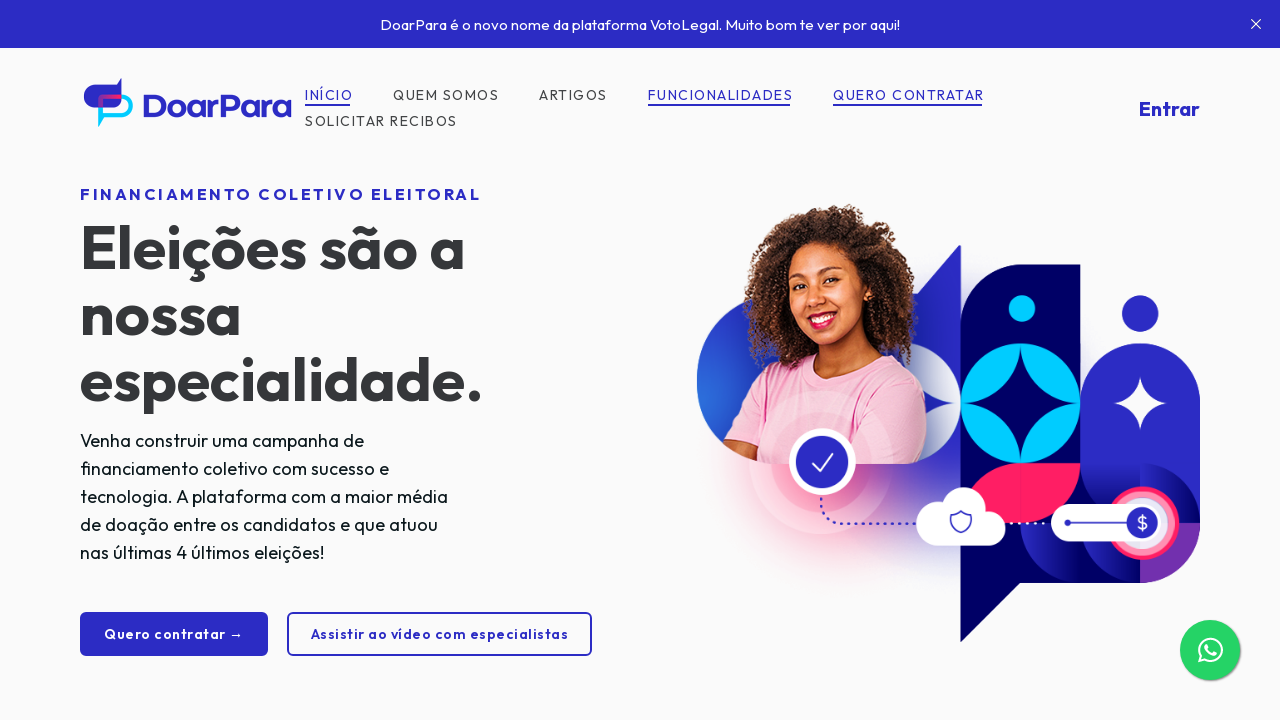

--- FILE ---
content_type: text/html; charset=utf-8
request_url: https://blog.doarpara.com.br/
body_size: 47714
content:
<!DOCTYPE html>
<html lang="pt">

<head>

    <meta charset="utf-8" />
    <meta http-equiv="X-UA-Compatible" content="IE=edge" />
    <meta name="HandheldFriendly" content="True" />
    <meta name="viewport" content="width=device-width, initial-scale=1.0" />

    <title>DoarPara - Financiamento Coletivo Eleitoral</title>

    <link rel="manifest" href="manifest.json">
    <meta name="theme-color" content="#2c2cc4">

    <link rel="preconnect" href="https://fonts.googleapis.com">
    <link rel="preconnect" href="https://fonts.gstatic.com" crossorigin>
    <link href="https://fonts.googleapis.com/css2?family=Outfit:wght@300;400;600;700;800&display=swap" rel="stylesheet">

    <link rel="stylesheet" type="text/css" href="/assets/built/screen.css?v=87a2f529f5" />

    <style>
        .btn-entrar {
            color: var(--ghost-accent-color);
            font-size: 2rem;
            font-weight: 700;
            transition: 0.3s;
        }
        .btn-entrar:hover {
            color:deepskyblue;
        }

    </style>

    <script>
        var siteUrl = 'https://blog.doarpara.com.br',
            paginationNextPageNumber = '2',
            paginationAvailablePagesNumber = '5';
    </script>

    <meta name="description" content="A melhor e mais robusta ferramenta de financiamento coletivo eleitoral.">
    <link rel="icon" href="https://blog.doarpara.com.br/content/images/size/w256h256/2024/02/android-chrome-192x192.png" type="image/png">
    <link rel="canonical" href="https://blog.doarpara.com.br/">
    <meta name="referrer" content="no-referrer-when-downgrade">
    <link rel="next" href="https://blog.doarpara.com.br/page/2/">
    
    <meta property="og:site_name" content="DoarPara - Tecnologia para sua campanha">
    <meta property="og:type" content="website">
    <meta property="og:title" content="DoarPara - Tecnologia para sua campanha">
    <meta property="og:description" content="A melhor e mais robusta ferramenta de financiamento coletivo eleitoral.">
    <meta property="og:url" content="https://blog.doarpara.com.br/">
    <meta property="og:image" content="https://blog.doarpara.com.br/content/images/2023/11/destaque-5.png">
    <meta property="article:publisher" content="https://www.facebook.com/ghost">
    <meta name="twitter:card" content="summary_large_image">
    <meta name="twitter:title" content="DoarPara - Tecnologia para sua campanha">
    <meta name="twitter:description" content="A melhor e mais robusta ferramenta de financiamento coletivo eleitoral.">
    <meta name="twitter:url" content="https://blog.doarpara.com.br/">
    <meta name="twitter:image" content="https://blog.doarpara.com.br/content/images/2023/11/destaque-5.png">
    <meta name="twitter:site" content="@ghost">
    <meta property="og:image:width" content="606">
    <meta property="og:image:height" content="606">
    
    <script type="application/ld+json">
{
    "@context": "https://schema.org",
    "@type": "WebSite",
    "publisher": {
        "@type": "Organization",
        "name": "DoarPara - Tecnologia para sua campanha",
        "url": "https://blog.doarpara.com.br/",
        "logo": {
            "@type": "ImageObject",
            "url": "https://blog.doarpara.com.br/content/images/2023/11/logo-doarpara.gif",
            "width": 215,
            "height": 51
        }
    },
    "url": "https://blog.doarpara.com.br/",
    "name": "DoarPara - Tecnologia para sua campanha",
    "image": {
        "@type": "ImageObject",
        "url": "https://blog.doarpara.com.br/content/images/2023/11/destaque-5.png",
        "width": 606,
        "height": 606
    },
    "mainEntityOfPage": "https://blog.doarpara.com.br/",
    "description": "A melhor e mais robusta ferramenta de financiamento coletivo eleitoral."
}
    </script>

    <meta name="generator" content="Ghost 5.129">
    <link rel="alternate" type="application/rss+xml" title="DoarPara - Tecnologia para sua campanha" href="https://blog.doarpara.com.br/rss/">
    <script defer src="https://cdn.jsdelivr.net/ghost/portal@~2.51/umd/portal.min.js" data-i18n="true" data-ghost="https://blog.doarpara.com.br/" data-key="7da4336e892dce035c80b814ab" data-api="https://blog.doarpara.com.br/ghost/api/content/" data-locale="pt" crossorigin="anonymous"></script><style id="gh-members-styles">.gh-post-upgrade-cta-content,
.gh-post-upgrade-cta {
    display: flex;
    flex-direction: column;
    align-items: center;
    font-family: -apple-system, BlinkMacSystemFont, 'Segoe UI', Roboto, Oxygen, Ubuntu, Cantarell, 'Open Sans', 'Helvetica Neue', sans-serif;
    text-align: center;
    width: 100%;
    color: #ffffff;
    font-size: 16px;
}

.gh-post-upgrade-cta-content {
    border-radius: 8px;
    padding: 40px 4vw;
}

.gh-post-upgrade-cta h2 {
    color: #ffffff;
    font-size: 28px;
    letter-spacing: -0.2px;
    margin: 0;
    padding: 0;
}

.gh-post-upgrade-cta p {
    margin: 20px 0 0;
    padding: 0;
}

.gh-post-upgrade-cta small {
    font-size: 16px;
    letter-spacing: -0.2px;
}

.gh-post-upgrade-cta a {
    color: #ffffff;
    cursor: pointer;
    font-weight: 500;
    box-shadow: none;
    text-decoration: underline;
}

.gh-post-upgrade-cta a:hover {
    color: #ffffff;
    opacity: 0.8;
    box-shadow: none;
    text-decoration: underline;
}

.gh-post-upgrade-cta a.gh-btn {
    display: block;
    background: #ffffff;
    text-decoration: none;
    margin: 28px 0 0;
    padding: 8px 18px;
    border-radius: 4px;
    font-size: 16px;
    font-weight: 600;
}

.gh-post-upgrade-cta a.gh-btn:hover {
    opacity: 0.92;
}</style>
    <script defer src="https://cdn.jsdelivr.net/ghost/sodo-search@~1.8/umd/sodo-search.min.js" data-key="7da4336e892dce035c80b814ab" data-styles="https://cdn.jsdelivr.net/ghost/sodo-search@~1.8/umd/main.css" data-sodo-search="https://blog.doarpara.com.br/" data-locale="pt" crossorigin="anonymous"></script>
    <script defer src="https://cdn.jsdelivr.net/ghost/announcement-bar@~1.1/umd/announcement-bar.min.js" data-announcement-bar="https://blog.doarpara.com.br/" data-api-url="https://blog.doarpara.com.br/members/api/announcement/" crossorigin="anonymous"></script>
    <link href="https://blog.doarpara.com.br/webmentions/receive/" rel="webmention">
    <script defer src="/public/cards.min.js?v=87a2f529f5"></script>
    <link rel="stylesheet" type="text/css" href="/public/cards.min.css?v=87a2f529f5">
    <script defer src="/public/member-attribution.min.js?v=87a2f529f5"></script><style>:root {--ghost-accent-color: #2c2cc4;}</style>
    <!-- Facebook Pixel Code -->
<script>
!function(f,b,e,v,n,t,s)
{if(f.fbq)return;n=f.fbq=function(){n.callMethod?
n.callMethod.apply(n,arguments):n.queue.push(arguments)};
if(!f._fbq)f._fbq=n;n.push=n;n.loaded=!0;n.version='2.0';
n.queue=[];t=b.createElement(e);t.async=!0;
t.src=v;s=b.getElementsByTagName(e)[0];
s.parentNode.insertBefore(t,s)}(window,document,'script',
'https://connect.facebook.net/en_US/fbevents.js');
 fbq('init', '2160437914156356'); 
fbq('track', 'PageView');
</script>
<noscript>
 <img height="1" width="1" 
src="https://www.facebook.com/tr?id=2160437914156356&ev=PageView
&noscript=1"/>
</noscript>
<!-- End Facebook Pixel Code -->
   
<!-- Google tag (gtag.js) -->
<script async src="https://www.googletagmanager.com/gtag/js?id=G-GZWTXX3ZQB"></script>
<script>
  window.dataLayer = window.dataLayer || [];
  function gtag(){dataLayer.push(arguments);}
  gtag('js', new Date());

  gtag('config', 'G-GZWTXX3ZQB');
</script>
</head>

<body class="home-template">

    <div class="viewport">

        <header id="siskin-head" class="siskin-head">
            <nav class="siskin-head-inner inner wide siskin-container">

                <div class="siskin-head-brand">
                    <a class="siskin-head-logo" href="https://blog.doarpara.com.br">
                        <img src="https://blog.doarpara.com.br/content/images/2023/11/logo-doarpara.gif" alt="DoarPara - Tecnologia para sua campanha" />
                    </a>
                </div>
                <div class="flex-and-end">
                    <div class="siskin-head-menu">
                        <ul class="nav">
    <li class="nav-inicio nav-current"><a href="https://blog.doarpara.com.br/">Início</a></li>
    <li class="nav-quem-somos"><a href="https://blog.doarpara.com.br/quem-somos/">Quem Somos</a></li>
    <li class="nav-artigos"><a href="https://blog.doarpara.com.br/artigos/">Artigos</a></li>
    <li class="nav-funcionalidades nav-current"><a href="https://blog.doarpara.com.br/#Funcionalidades">Funcionalidades</a></li>
    <li class="nav-quero-contratar nav-current"><a href="https://blog.doarpara.com.br/#Contrate">Quero contratar</a></li>
    <li class="nav-solicitar-recibos"><a href="https://blog.doarpara.com.br/solicitar-recibos/">Solicitar recibos</a></li>
</ul>

                    </div>
                    <div class="siskin-head-actions">
                        <a class="btn-entrar" href="https://painel.doarpara.com.br/">Entrar</a>
                    </div>
                    <a class="siskin-burger" role="button">
                        <div class="siskin-burger-box">
                            <div class="siskin-burger-inner"></div>
                        </div>
                    </a>
                </div>
            </nav>
        </header>


        <div class="site-content">

            
<div class="inner wide featured-area mb-10">

<div class="featured-area-content">
    <span class="h5 text-accent text-uppercase ls-1 mb-1 d-block">Financiamento coletivo eleitoral</span>
    <h1 class="h1 mb-0">Eleições são a nossa especialidade.</h1>


    <div class="w-50">
    <div style="padding: 15px 0; line-height: 28px;">Venha construir uma campanha de financiamento coletivo com sucesso e tecnologia. A plataforma com a maior média de doação entre os candidatos e que atuou nas últimas 4 últimos eleições!</div>
</div>
    <a style="border:#2c2cc4 solid 2px; margin-right:15px;" href="https://pay.hotmart.com/I91789687F?off&#x3D;v0gh4cvj&amp;ref&#x3D;blog.doarpara.com.br&amp;bid&#x3D;1716490261664" class="btn btn-primary">Quero contratar →</a>

    <a style="background-color: transparent; color:#2c2cc4; border:#2c2cc4 solid 2px; max-width: 100%;" href="#video" class="btn btn-primary">Assistir ao vídeo com especialistas</a>

</div>


<figure class="featured-area-image">
    <picture>
        <source
            media="(max-width: 390px)"
            srcset="/content/images/size/w350/2023/11/destaque-5.png 1x, /content/images/size/w700/2023/11/destaque-5.png 2x"
            type="image/jpeg" />
        <source
            srcset="/content/images/size/w540h540/2023/11/destaque-5.png 1x, /content/images/size/w1080h1080/2023/11/destaque-5.png 2x"
            type="image/jpeg" />
        <source srcset="/content/images/size/w540h540/2023/11/destaque-5.png 1x, /content/images/size/w1080h1080/2023/11/destaque-5.png 2x" type="image/jpeg" />
        <img class=" lazyload"
            src="/content/images/size/w540h540/2023/11/destaque-5.png"
            alt="DoarPara - Tecnologia para sua campanha"
            width="540"
            data-sizes="auto" />
    </picture>
</figure>

</div>

<article id="problemas-e-solucoes" class="problems-solutions dot-bg py-6">
    <div class="inner wide">
        <h2 class="problems-solutions__title text-center inner-title inner narrow mb-2">
            No Cenário Eleitoral de 2026, a Arrecadação é o Seu Maior Desafio
        </h2>

        <section class="problems-solutions__intro text-center inner narrow mb-4">
            <p>
                Nós temos a solução completa para transformar seus desafios em
                oportunidades de sucesso.
            </p>
        </section>

        <div class="grid" data-cols="2">
            <section class="problems-solutions__section problems-solutions__section--problems">
                <h3 class="problems-solutions__section-title problems-solutions__section-title--problems mb-2">
                    Problemas que você enfrenta
                </h3>

                <ul class="problems-solutions__list problems-solutions__list--problems">
                    <li class="problems-solutions__item problems-solutions__item--problem">
                        <strong class="problems-solutions__item-title problems-solutions__item-title--problem">Dependência do Fundo Partidário:</strong>
                        <span class="problems-solutions__item-description problems-solutions__item-description--problem">Acesso limitado ou inexistente a recursos essenciais ; </span>
                    </li>
                    <li class="problems-solutions__item problems-solutions__item--problem">
                        <strong class="problems-solutions__item-title problems-solutions__item-title--problem">Burocracia do PIX Direto:</strong>
                        <span class="problems-solutions__item-description problems-solutions__item-description--problem">Emissão manual de recibos eleitorais, inviabilizando a escalabilidade ; </span>
                    </li>
                    <li class="problems-solutions__item problems-solutions__item--problem">
                        <strong class="problems-solutions__item-title problems-solutions__item-title--problem">Falta de Estratégia:</strong>
                        <span class="problems-solutions__item-description problems-solutions__item-description--problem">Arrecadar não é apenas pedir, é preciso um plano claro e eficaz ; </span>
                    </li>
                    <li class="problems-solutions__item problems-solutions__item--problem">
                        <strong class="problems-solutions__item-title problems-solutions__item-title--problem">Complexidade da Legislação:</strong>
                        <span class="problems-solutions__item-description problems-solutions__item-description--problem">As regras do TSE são rigorosas e mudam constantemente.</span>
                    </li>
                </ul>
            </section>

            <section class="problems-solutions__section problems-solutions__section--solutions">
                <h3 class="problems-solutions__section-title problems-solutions__section-title--solutions mb-2">
                    A Solução DoarPara
                </h3>

                <ul class="problems-solutions__list problems-solutions__list--solutions">
                    <li class="problems-solutions__item problems-solutions__item--solution">
                        <span class="problems-solutions__item-description problems-solutions__item-description--solution">Tecnologia e conhecimento para arrecadação eficiente, legal e escalável ; </span>
                    </li>
                    <li class="problems-solutions__item problems-solutions__item--solution">
                        <span class="problems-solutions__item-description problems-solutions__item-description--solution">Emissão automática de recibos via PIX, garantindo conformidade total ; </span>
                    </li>
                    <li class="problems-solutions__item problems-solutions__item--solution">
                        <span class="problems-solutions__item-description problems-solutions__item-description--solution">Treinamento completo para estratégia e operação da sua campanha ; </span>
                    </li>
                    <li class="problems-solutions__item problems-solutions__item--solution">
                        <span class="problems-solutions__item-description problems-solutions__item-description--solution">Foco no que realmente importa : sua mensagem e seus eleitores.</span>
                    </li>
                </ul>
            </section>
        </div>
    </div>
</article>

<section id="benefits" class="position-relative">
<div class="inner wide">

    <span class="h5 text-accent text-uppercase ls-1 mb-0 d-block text-center">CRIE SUA CAMPANHA COM OS PIONEIROS</span>

    <h4 class="text-center inner-title mb-4 inner narrow px-6 h3">       
        <span class="inner-title__text">Por que escolher o DoarPara?</span>
    </h4>


<div class="grid benefits-items" data-cols="3">
    

    <a class="hv" href='#Contrate'>  <svg xmlns="http://www.w3.org/2000/svg" width="40.772" height="45.495" viewBox="0 0 40.772 45.495">   <g id="Group_11599" data-name="Group 11599" transform="translate(6265.528 15645.4)">     <g id="_01" data-name="01" transform="translate(-6273.661 -15649)">       <g id="Group_11593" data-name="Group 11593">         <g id="Path_18236" data-name="Path 18236" fill="#ff1e64">           <path d="M 29.61564064025879 23.03225708007812 L 29.44189071655273 22.97433662414551 C 29.2188606262207 22.89999771118164 29.17683982849121 22.89999771118164 29 22.89999771118164 C 27.90051078796387 22.89999771118164 26.89608955383301 22.09825706481934 25.37252998352051 20.7778377532959 L 25.35906028747559 20.76615715026855 L 25.34645080566406 20.75354766845703 L 24.94645118713379 20.35354804992676 L 24.78087425231934 20.1879711151123 C 24.67877197265625 20.11889457702637 24.59930419921875 20.0613842010498 24.5339412689209 20.01408767700195 C 24.46661949157715 19.96537399291992 24.41781997680664 19.93006134033203 24.37007904052734 19.89999771118164 L 24.20000076293945 19.89999771118164 C 24.01992034912109 19.89999771118164 23.91365051269531 19.90218734741211 23.82361030578613 19.94720649719238 L 23.76371955871582 19.97715759277344 L 23.69806098937988 19.99028778076172 L 23.19806098937988 20.09028816223145 L 23.17407989501953 20.0950870513916 L 23.14974975585938 20.0975170135498 C 22.9417896270752 20.11831665039062 22.74250030517578 20.13910675048828 22.55190086364746 20.15899658203125 C 21.8269100189209 20.23465728759766 21.20079040527344 20.29999732971191 20.70000076293945 20.29999732971191 C 19.84488105773926 20.29999732971191 19.13478088378906 20.04187774658203 18.64645004272461 19.55354690551758 L 18.62444114685059 19.53153800964355 L 18.60531997680664 19.50696754455566 C 17.73894119262695 18.39303779602051 18.18997001647949 17.02877807617188 19.0357608795166 14.91429710388184 L 19.23575973510742 14.41429710388184 L 19.24349021911621 14.39498710632324 L 19.2527904510498 14.37638759613037 C 19.48808097839355 13.90579700469971 19.5 13.73038768768311 19.5 13.69999694824219 C 19.5 13.61802768707275 19.39091110229492 13.39983749389648 19.2527904510498 13.12360763549805 L 19.23690032958984 13.09181690216064 L 19.22566032409668 13.05810737609863 L 19.03854560852051 12.49676322937012 C 18.01983833312988 10.55967712402344 17.4307689666748 9.307855606079102 18.0577335357666 8.16656494140625 C 18.59811401367188 7.099999904632568 19.76324844360352 7.099997520446777 20.70000076293945 7.099997520446777 C 21.11032295227051 7.099997520446777 21.61876487731934 7.099990367889404 22.24066734313965 7.199997425079346 L 22.60000038146973 7.199997425079346 L 23.10000038146973 7.199997425079346 L 23.1811408996582 7.199997425079346 L 23.25811004638672 7.22565746307373 C 23.48114013671875 7.299997329711914 23.61489105224609 7.299997329711914 23.80000114440918 7.299997329711914 L 23.96603965759277 7.299997329711914 C 24.05045509338379 7.240523815155029 24.15773582458496 7.13516092300415 24.44645118713379 6.846447467803955 L 24.84645080566406 6.446447372436523 C 26.40872001647949 4.884167194366455 27.19289016723633 4.099997520446777 28.30000114440918 4.099997520446777 L 28.70000076293945 4.099997520446777 L 28.76696014404297 4.099997520446777 L 28.8315601348877 4.117617130279541 C 30.24773216247559 4.503847599029541 30.68396186828613 5.975093841552734 31.18454742431641 8.17589282989502 L 31.38076019287109 8.862637519836426 L 31.38632011413574 8.882097244262695 L 31.39029121398926 8.901937484741211 C 31.48386383056641 9.369782447814941 31.55228614807129 9.526022911071777 31.57311630249023 9.566010475158691 L 31.61092948913574 9.603816986083984 L 31.6472110748291 9.676387786865234 C 31.67267990112305 9.727316856384277 31.81180953979492 9.796887397766113 31.92361068725586 9.852787017822266 L 31.99617958068848 9.889067649841309 L 32.03923416137695 9.93212890625 C 32.05209732055664 9.937453269958496 32.0711784362793 9.944742202758789 32.08742904663086 9.950947761535645 C 32.14553070068359 9.973136901855469 32.2251091003418 10.00353717803955 32.32361221313477 10.05278778076172 L 32.34078216552734 10.06136703491211 L 32.35725021362305 10.07124710083008 L 32.85725021362305 10.37124729156494 L 32.86745071411133 10.3773775100708 L 32.87734985351562 10.38396739959717 L 33.1563835144043 10.56998825073242 C 34.73024749755859 11.40323829650879 36.08596420288086 12.12772750854492 36.09989166259766 13.57736587524414 C 36.21454238891602 14.99938678741455 34.89010620117188 15.80867671966553 33.06072998046875 16.92663764953613 L 32.57904434204102 17.21566963195801 C 32.42795181274414 17.3283576965332 32.30331039428711 17.41448593139648 32.2022705078125 17.48429679870605 C 32.09085845947266 17.56127738952637 32.01012420654297 17.61706733703613 31.94051361083984 17.67465400695801 C 31.91800498962402 17.76188468933105 31.89999961853027 17.85343360900879 31.89999961853027 17.89999771118164 L 31.89999961853027 17.98113822937012 L 31.87434005737305 18.05810737609863 L 31.7841911315918 18.32855796813965 L 31.69109725952148 18.79402160644531 L 31.66932106018066 18.91388702392578 C 31.26657104492188 21.13092803955078 31.02347946166992 22.46911811828613 29.78569984436035 22.96423721313477 L 29.61564064025879 23.03225708007812 Z" stroke="none"/>           <path d="M 29.60000038146973 22.49999809265137 C 30.60000038146973 22.09999656677246 30.80000114440918 20.89999771118164 31.20000076293945 18.69999694824219 L 31.30000114440918 18.19999694824219 L 31.39999961853027 17.89999771118164 C 31.39999961853027 17.69999694824219 31.5 17.39999771118164 31.5 17.39999771118164 C 31.70000076293945 17.19999694824219 31.89999961853027 17.09999656677246 32.29999923706055 16.79999732971191 L 32.79999923706055 16.49999809265137 C 34.59999847412109 15.39999771118164 35.70000076293945 14.69999694824219 35.59999847412109 13.59999752044678 C 35.59999847412109 12.49999713897705 34.59999847412109 11.89999771118164 32.90000152587891 10.99999713897705 L 32.59999847412109 10.79999732971191 L 32.09999847412109 10.49999713897705 C 31.89999961853027 10.39999771118164 31.80000114440918 10.39999771118164 31.70000076293945 10.29999732971191 C 31.5 10.19999694824219 31.30000114440918 10.09999752044678 31.20000076293945 9.899997711181641 C 31.10000038146973 9.799997329711914 31 9.499997138977051 30.89999961853027 8.999997138977051 L 30.70000076293945 8.299997329711914 C 30.20000076293945 6.099997520446777 29.80000114440918 4.899997234344482 28.70000076293945 4.599997520446777 C 28.60000038146973 4.599997520446777 28.39999961853027 4.599997520446777 28.30000114440918 4.599997520446777 C 27.39999961853027 4.599997520446777 26.70000076293945 5.299997329711914 25.20000076293945 6.799997329711914 L 24.80000114440918 7.199997425079346 C 24.39999961853027 7.599997520446777 24.30000114440918 7.699997425079346 24.10000038146973 7.799997329711914 C 24 7.799997329711914 23.89999961853027 7.799997329711914 23.80000114440918 7.799997329711914 C 23.60000038146973 7.799997329711914 23.39999961853027 7.799997329711914 23.10000038146973 7.699997425079346 L 22.20000076293945 7.699997425079346 C 21.60000038146973 7.599997520446777 21.10000038146973 7.599997520446777 20.70000076293945 7.599997520446777 C 19.80000114440918 7.599997520446777 18.89999961853027 7.599997520446777 18.5 8.399997711181641 C 18 9.299997329711914 18.5 10.39999771118164 19.5 12.29999732971191 L 19.70000076293945 12.89999771118164 C 19.89999961853027 13.29999732971191 20 13.49999713897705 20 13.69999694824219 C 20 13.89999771118164 19.89999961853027 14.19999694824219 19.70000076293945 14.59999752044678 L 19.5 15.09999752044678 C 18.70000076293945 17.09999656677246 18.30000114440918 18.29999732971191 19 19.19999694824219 C 19.5 19.69999694824219 20.20000076293945 19.79999732971191 20.70000076293945 19.79999732971191 C 21.30000114440918 19.79999732971191 22.10000038146973 19.69999694824219 23.10000038146973 19.59999656677246 L 23.60000038146973 19.49999809265137 C 23.80000114440918 19.39999771118164 24 19.39999771118164 24.20000076293945 19.39999771118164 C 24.30000114440918 19.39999771118164 24.39999961853027 19.39999771118164 24.5 19.39999771118164 C 24.70000076293945 19.49999809265137 24.80000114440918 19.59999656677246 25.10000038146973 19.79999732971191 L 25.70000076293945 20.39999771118164 C 27.20000076293945 21.69999694824219 28.10000038146973 22.39999771118164 29 22.39999771118164 C 29.20000076293945 22.39999771118164 29.30000114440918 22.39999771118164 29.60000038146973 22.49999809265137 M 29.63128089904785 23.56451797485352 L 29.28376960754395 23.44867706298828 C 29.13772010803223 23.39999771118164 29.13772010803223 23.39999771118164 29 23.39999771118164 C 27.7265510559082 23.39999771118164 26.65633010864258 22.5521068572998 25.04507064819336 21.15568733215332 L 25.01811027526855 21.13232803344727 L 24.46051788330078 20.57473564147949 C 24.37142372131348 20.51366233825684 24.30050277709961 20.46234321594238 24.24081993103027 20.41915702819824 C 24.2314624786377 20.41238594055176 24.22264671325684 20.4060115814209 24.21431350708008 20.39999771118164 L 24.20000076293945 20.39999771118164 C 24.14167213439941 20.39999771118164 24.06404304504395 20.39999771118164 24.02763748168945 20.40421295166016 L 23.92743110656738 20.45431709289551 L 23.24816131591797 20.59016799926758 L 23.19950103759766 20.59503746032715 C 22.99228096008301 20.61575698852539 22.79371070861816 20.63647651672363 22.60379028320312 20.65629768371582 C 21.86491966247559 20.73340797424316 21.22681045532227 20.79999732971191 20.70000076293945 20.79999732971191 C 19.70939064025879 20.79999732971191 18.87703132629395 20.49123764038086 18.29289054870605 19.90710639953613 L 18.24887084960938 19.86307716369629 L 18.21064949035645 19.81393814086914 C 17.10567092895508 18.39324760437012 17.81768989562988 16.61318778991699 18.57151985168457 14.72860717773438 L 18.7869701385498 14.18998718261719 L 18.80557060241699 14.15278720855713 C 18.91844940185547 13.92703151702881 18.96702575683594 13.79233074188232 18.98748016357422 13.72385311126709 C 18.94969367980957 13.63544845581055 18.87403678894043 13.48413848876953 18.80557060241699 13.34720706939697 L 18.77379035949707 13.28364753723145 L 18.57711029052734 12.6935977935791 C 17.63581275939941 10.90462398529053 16.84017753601074 9.354840278625488 17.61542320251465 7.933285236358643 C 18.29600524902344 6.599969863891602 19.74174308776855 6.599997520446777 20.70000076293945 6.599997520446777 C 21.09748649597168 6.599997520446777 21.63570404052734 6.599992275238037 22.27983856201172 6.699997425079346 L 23.26227951049805 6.699997425079346 L 23.41623115539551 6.751317501068115 C 23.5567455291748 6.798152446746826 23.63102531433105 6.799927234649658 23.78181838989258 6.799994468688965 C 23.8465633392334 6.738634586334229 23.94259643554688 6.643185138702393 24.0928897857666 6.492887496948242 L 24.49289131164551 6.092887401580811 C 26.1003303527832 4.485457420349121 26.98579025268555 3.599997282028198 28.30000114440918 3.599997282028198 L 28.83391952514648 3.599997282028198 L 28.96311950683594 3.635237216949463 C 29.77526092529297 3.856727361679077 30.3836498260498 4.400497436523438 30.82306098937988 5.297627449035645 C 31.16244506835938 5.99052906036377 31.39902496337891 6.865952014923096 31.66902732849121 8.051552772521973 L 31.87264060974121 8.76419734954834 L 31.88058090209961 8.803876876831055 C 31.93362998962402 9.069134712219238 31.9753589630127 9.213912963867188 31.99899291992188 9.284778594970703 L 32.0218505859375 9.307637214660645 L 32.04467391967773 9.35328483581543 C 32.07625579833984 9.370092391967773 32.11519622802734 9.389560699462891 32.14720916748047 9.405567169189453 L 32.29236221313477 9.478147506713867 L 32.31833267211914 9.504116058349609 C 32.37841796875 9.527707099914551 32.45599365234375 9.559959411621094 32.54721069335938 9.60556697845459 L 32.58156204223633 9.622747421264648 L 33.15470123291016 9.967947006225586 L 33.4125862121582 10.13987159729004 C 35.04407119750977 11.00374317169189 36.57378005981445 11.82908821105957 36.59966659545898 13.55540752410889 C 36.65970993041992 14.37328433990479 36.32934951782227 15.10304641723633 35.59078216552734 15.78479766845703 C 35.04899215698242 16.2849178314209 34.34049224853516 16.73052787780762 33.32144927978516 17.3532772064209 L 33.31449890136719 17.35748672485352 L 32.85760879516602 17.63162422180176 C 32.70865631103516 17.74214744567871 32.58641052246094 17.82661628723145 32.48651123046875 17.8956470489502 C 32.45418167114258 17.9179859161377 32.42556381225586 17.93779182434082 32.40000152587891 17.9556770324707 L 32.40000152587891 18.06227684020996 L 32.26837539672852 18.4571418762207 L 32.16127014160156 19.00325775146484 C 31.96161079406738 20.10234642028809 31.80389976501465 20.97047805786133 31.55002021789551 21.65719795227051 C 31.33773040771484 22.2314281463623 30.9431209564209 23.03978729248047 29.97138977050781 23.4284782409668 L 29.63128089904785 23.56451797485352 Z" stroke="none" fill="#fff"/>         </g>       </g>       <g id="Group_11597" data-name="Group 11597">         <g id="Group_11596" data-name="Group 11596">           <g id="Group_11594" data-name="Group 11594">             <g id="Path_18238" data-name="Path 18238" fill="#006" fill-rule="evenodd">               <path d="M 22.70000076293945 48.54751968383789 L 22.70000076293945 48.28121948242188 C 21.56396102905273 48.1397705078125 20.53348731994629 47.21866607666016 20.40548706054688 46.17596054077148 C 20.05472946166992 44.32548904418945 19.60847663879395 40.56187057495117 19.50014114379883 36.01189804077148 C 19.40113067626953 30.86358833312988 19.69217109680176 27.16644859313965 20.41600036621094 24.37451934814453 C 20.67675018310547 23.33143997192383 21.69865036010742 22.59999847412109 22.90000152587891 22.59999847412109 C 23.12229156494141 22.59999847412109 23.38926696777344 22.60000419616699 23.61413383483887 22.73680305480957 C 24.23446846008301 22.90234565734863 24.79689598083496 23.38564300537109 25.04837036132812 23.97587203979492 C 25.43024063110352 24.62899398803711 25.5054874420166 25.26446914672852 25.2721004486084 25.86575317382812 C 24.40147399902344 28.68798065185547 24.40189361572266 32.75495529174805 24.49977111816406 35.98485946655273 C 24.60745048522949 40.39934921264648 25.04623031616211 43.86750793457031 25.3892707824707 45.49699020385742 L 25.39569091796875 45.52745819091797 L 25.39827156066895 45.55847930908203 C 25.52552032470703 47.0854606628418 24.57981109619141 48.37661743164062 23.24527168273926 48.49794769287109 L 22.70000076293945 48.54751968383789 Z" stroke="none"/>               <path d="M 23.20000076293945 48 C 24.30000114440918 47.89999771118164 25 46.79999923706055 24.90000152587891 45.59999847412109 C 24.5 43.70000076293945 24.10000038146973 40.09999847412109 24 36 C 23.90000152587891 32.70000076293945 23.90000152587891 28.59999847412109 24.80000114440918 25.69999885559082 C 25 25.19999885559082 24.90000152587891 24.69999885559082 24.60000038146973 24.19999885559082 C 24.40000152587891 23.69999885559082 23.90000152587891 23.29999923706055 23.40000152587891 23.19999885559082 C 23.30000114440918 23.09999847412109 23.10000038146973 23.09999847412109 22.90000152587891 23.09999847412109 C 21.90000152587891 23.09999847412109 21.10000038146973 23.69999885559082 20.90000152587891 24.5 C 20.20000076293945 27.19999885559082 19.90000152587891 30.79999923706055 20 36 C 20.10000038146973 40.20000076293945 20.5 44 20.90000152587891 46.09999847412109 C 21 47 22 47.79999923706055 23 47.79999923706055 C 23.10000038146973 47.79999923706055 23.20000076293945 47.79999923706055 23.20000076293945 48 M 22.20000076293945 49.09502792358398 L 22.20000076293945 48.69160842895508 C 21.02709007263184 48.37263488769531 20.05879020690918 47.38816833496094 19.9113597869873 46.25388336181641 C 19.55749893188477 44.37929153442383 19.10903358459473 40.59145736694336 19.00028038024902 36.02379989624023 C 18.90035820007324 30.82827186584473 19.19618225097656 27.08909225463867 19.93118095397949 24.25220108032227 C 20.25083923339844 22.98477935791016 21.47080993652344 22.09999847412109 22.90000152587891 22.09999847412109 C 23.13088798522949 22.09999847412109 23.4797420501709 22.10001945495605 23.80617904663086 22.2712516784668 C 24.5430965423584 22.48788261413574 25.1854133605957 23.04689025878906 25.49570083618164 23.75062942504883 C 26.04455947875977 24.7078857421875 25.94189453125 25.50897789001465 25.74507331848145 26.02876853942871 C 24.90093803405762 28.78003883361816 24.90301895141602 32.78448104858398 24.99954032897949 35.96970748901367 L 24.99970054626465 35.97562026977539 C 25.10648155212402 40.35329055786133 25.53986167907715 43.78522872924805 25.8785514831543 45.39398956298828 L 25.89138031005859 45.45491027832031 L 25.89655113220215 45.51694869995117 C 26.04690170288086 47.32125091552734 24.9022102355957 48.84938049316406 23.29054069519043 48.99588775634766 L 22.20000076293945 49.09502792358398 Z" stroke="none" fill="#fff"/>             </g>           </g>           <g id="Group_11595" data-name="Group 11595">             <g id="Path_18240" data-name="Path 18240" fill="#006" fill-rule="evenodd">               <path d="M 30.20000267028809 48.40000152587891 C 28.71776390075684 48.40000152587891 27.60000228881836 47.28224182128906 27.60000228881836 45.80000305175781 C 27.60000228881836 40.93481063842773 28.94350242614746 35.71557235717773 31.38302230834961 31.10371208190918 C 32.78253173828125 28.45798301696777 34.53611373901367 26.00583267211914 36.59505462646484 23.81537246704102 C 38.85128402709961 21.41502571105957 41.48912811279297 19.31568908691406 44.43521499633789 17.57569694519043 C 44.85864639282227 17.30001640319824 45.36430358886719 17.30000305175781 45.70000457763672 17.30000305175781 C 46.51455307006836 17.30000305175781 47.36843490600586 17.74109268188477 47.98411178588867 18.47991180419922 L 48.00886154174805 18.50960159301758 L 48.02875137329102 18.54275321960449 C 48.42287445068359 19.19962310791016 48.51009368896484 19.95087242126465 48.27434158325195 20.65811157226562 L 48.26970291137695 20.67205238342285 L 48.26424407958984 20.68570137023926 C 48.00965118408203 21.32216262817383 47.61484146118164 21.79419136047363 47.05725479125977 22.12875175476074 L 47.05371475219727 22.13087272644043 L 47.05014419555664 22.13293266296387 C 33.82762145996094 29.77261161804199 32.80000305175781 42.33251190185547 32.80000305175781 46.00000381469727 C 32.80000305175781 47.32336044311523 31.63364219665527 48.40000152587891 30.20000267028809 48.40000152587891 Z" stroke="none"/>               <path d="M 30.20000267028809 47.90000152587891 C 31.40000343322754 47.90000152587891 32.30000305175781 47.00000381469727 32.30000305175781 46.00000381469727 C 32.30000305175781 42.20000076293945 33.30000305175781 29.50000190734863 46.80000305175781 21.70000267028809 C 47.30000305175781 21.40000152587891 47.60000228881836 21.00000190734863 47.80000305175781 20.50000190734863 C 48.00000381469727 19.90000152587891 47.90000152587891 19.30000305175781 47.60000228881836 18.80000305175781 C 47.10000228881836 18.20000267028809 46.40000152587891 17.80000305175781 45.70000457763672 17.80000305175781 C 45.40000152587891 17.80000305175781 45.00000381469727 17.80000305175781 44.70000457763672 18.00000190734863 C 32.50000381469727 25.20000267028809 28.10000228881836 37.10000228881836 28.10000228881836 45.80000305175781 C 28.10000228881836 47.00000381469727 29.00000381469727 47.90000152587891 30.20000267028809 47.90000152587891 M 30.20000267028809 48.90000152587891 C 29.35252380371094 48.90000152587891 28.56868362426758 48.58290100097656 27.99289321899414 48.00711059570312 C 27.4171028137207 47.43132400512695 27.10000228881836 46.64748382568359 27.10000228881836 45.80000305175781 C 27.10000228881836 40.85478210449219 28.46411323547363 35.55251312255859 30.94105339050293 30.86992263793945 C 32.3614616394043 28.18467140197754 34.14116287231445 25.69596290588379 36.23073196411133 23.47292137145996 C 38.51720809936523 21.04039001464844 41.18893051147461 18.91330528259277 44.1723747253418 17.15023612976074 C 44.71764755249023 16.79998397827148 45.3310661315918 16.80000305175781 45.70000457763672 16.80000305175781 C 46.67554473876953 16.80000305175781 47.6480712890625 17.29563140869141 48.36822128295898 18.15982246398926 L 48.417724609375 18.21921157836914 L 48.45749282836914 18.28550148010254 C 48.92791366577148 19.06954193115234 49.03133392333984 19.96830177307129 48.74868392944336 20.81623268127441 L 48.72848129272461 20.87139320373535 C 48.43180465698242 21.61309242248535 47.96928405761719 22.16462135314941 47.31450271606445 22.55749320983887 L 47.3002815246582 22.56587219238281 C 34.30960464477539 30.07159233093262 33.30000305175781 42.40021133422852 33.30000305175781 46.00000381469727 C 33.30000305175781 47.59907150268555 31.90935325622559 48.90000152587891 30.20000267028809 48.90000152587891 Z" stroke="none" fill="#fff"/>             </g>           </g>         </g>       </g>       <g id="Group_11598" data-name="Group 11598">         <g id="Path_18242" data-name="Path 18242" fill="#2c2cc4">           <path d="M 14 35.09999847412109 C 13.88061141967773 35.09999847412109 13.64463233947754 35.10000228881836 13.4184398651123 34.91823577880859 L 13.27639007568359 34.84720993041992 L 13.23606967926025 34.82704925537109 L 13.19999980926514 34.79999923706055 C 13.13523960113525 34.75143051147461 13.06534004211426 34.69773864746094 12.99193954467773 34.64133834838867 C 12.70116996765137 34.41793823242188 12.21450996398926 34.04401779174805 11.97873020172119 33.98506927490234 L 11.92547988891602 33.97175979614258 L 11.87639045715332 33.94720840454102 C 11.78197002410889 33.89999771118164 11.51430034637451 33.89999771118164 11.39999961853027 33.89999771118164 C 11.06155014038086 33.89999771118164 10.70197010040283 33.98989868164062 10.32126998901367 34.08506774902344 L 10.261549949646 34.09999847412109 L 10.19999980926514 34.09999847412109 L 10.10000038146973 34.09999847412109 L 10 34.09999847412109 C 9.492890357971191 34.09999847412109 9.177060127258301 33.7841682434082 8.946450233459473 33.55355072021484 L 8.911439895629883 33.51853942871094 L 8.883970260620117 33.47734832763672 C 8.604290008544922 33.05781936645508 8.555239677429199 32.57147979736328 8.752790451049805 32.17638778686523 L 8.852789878845215 31.97638893127441 L 8.872949600219727 31.93606948852539 L 8.899999618530273 31.89999961853027 C 8.948570251464844 31.83523941040039 9.002260208129883 31.76533889770508 9.058659553527832 31.69193840026855 C 9.282059669494629 31.40116882324219 9.655980110168457 30.91450881958008 9.714929580688477 30.67873001098633 C 9.784990310668945 30.39848899841309 9.703909873962402 29.75573921203613 9.625510215759277 29.1341495513916 L 9.603859901428223 28.9620189666748 L 9.600000381469727 28.93112945556641 L 9.600000381469727 28.89999961853027 C 9.600000381469727 28.12803840637207 10.22803974151611 27.5 11 27.5 C 11.11938858032227 27.5 11.35536766052246 27.49999618530273 11.5815601348877 27.68176460266113 L 11.72360992431641 27.75278854370117 L 11.76393032073975 27.77294921875 L 11.80000019073486 27.79999923706055 C 11.86476039886475 27.84856986999512 11.93465995788574 27.90225982666016 12.00806045532227 27.95866012573242 C 12.29883003234863 28.18205833435059 12.78549003601074 28.55597877502441 13.02126979827881 28.61492919921875 L 13.07452011108398 28.62823867797852 L 13.12360954284668 28.65279006958008 C 13.21802997589111 28.69999885559082 13.48569965362549 28.69999885559082 13.60000038146973 28.69999885559082 C 13.93844985961914 28.69999885559082 14.29802989959717 28.61009979248047 14.67873001098633 28.51492881774902 L 14.738450050354 28.5 L 14.80000019073486 28.5 L 14.89999961853027 28.5 L 15 28.5 C 15.50710964202881 28.5 15.8229398727417 28.81582832336426 16.05355072021484 29.04644966125488 C 16.41683959960938 29.40973854064941 16.43693923950195 30.04415893554688 16.2472095489502 30.42360877990723 L 16.14720916748047 30.62360954284668 L 16.12705039978027 30.6639289855957 L 16.10000038146973 30.69999885559082 C 16.05142974853516 30.7647590637207 15.99773979187012 30.83465957641602 15.94134044647217 30.90806007385254 C 15.71794033050537 31.19882965087891 15.34401988983154 31.68548965454102 15.28507041931152 31.92126846313477 L 15.28040981292725 31.93989944458008 L 15.27433967590332 31.95810890197754 C 15.11709976196289 32.42982864379883 15.20330047607422 33.11196899414062 15.36423969268799 33.51429748535156 L 15.39999961853027 33.60371017456055 L 15.39999961853027 33.70000076293945 L 15.39999961853027 33.79999923706055 L 15.39999961853027 33.89999771118164 C 15.39999961853027 34.52803802490234 14.73270988464355 35.09999847412109 14 35.09999847412109 Z" stroke="none"/>           <path d="M 14 34.59999847412109 C 14.5 34.59999847412109 14.89999961853027 34.20000076293945 14.89999961853027 33.89999771118164 L 14.89999961853027 33.70000076293945 C 14.69999980926514 33.20000076293945 14.60000038146973 32.39999771118164 14.80000019073486 31.79999923706055 C 14.89999961853027 31.39999961853027 15.39999961853027 30.79999923706055 15.69999980926514 30.39999961853027 L 15.80000019073486 30.19999885559082 C 15.89999961853027 30 15.89999961853027 29.59999847412109 15.69999980926514 29.39999961853027 C 15.5 29.19999885559082 15.30000019073486 29 15 29 L 14.80000019073486 29 C 14.39999961853027 29.09999847412109 14 29.19999885559082 13.60000038146973 29.19999885559082 C 13.39999961853027 29.19999885559082 13.10000038146973 29.19999885559082 12.89999961853027 29.09999847412109 C 12.5 29 11.89999961853027 28.5 11.5 28.19999885559082 L 11.30000019073486 28.09999847412109 C 11.19999980926514 28 11.10000038146973 28 11 28 C 10.5 28 10.10000038146973 28.39999961853027 10.10000038146973 28.89999961853027 C 10.19999980926514 29.69999885559082 10.30000019073486 30.39999961853027 10.19999980926514 30.79999923706055 C 10.10000038146973 31.19999885559082 9.600000381469727 31.79999923706055 9.300000190734863 32.20000076293945 L 9.199999809265137 32.39999771118164 C 9.100000381469727 32.59999847412109 9.100000381469727 32.89999771118164 9.300000190734863 33.20000076293945 C 9.5 33.39999771118164 9.699999809265137 33.59999847412109 10 33.59999847412109 L 10.19999980926514 33.59999847412109 C 10.60000038146973 33.5 11 33.39999771118164 11.39999961853027 33.39999771118164 C 11.60000038146973 33.39999771118164 11.89999961853027 33.39999771118164 12.10000038146973 33.5 C 12.5 33.59999847412109 13.10000038146973 34.09999847412109 13.5 34.39999771118164 L 13.69999980926514 34.5 C 13.80000019073486 34.59999847412109 13.89999961853027 34.59999847412109 14 34.59999847412109 M 14 35.59999847412109 C 13.85432147979736 35.59999847412109 13.49938297271729 35.59997940063477 13.15145397186279 35.3437614440918 L 12.97214031219482 35.25410079956055 L 12.89999961853027 35.20000076293945 C 12.83380031585693 35.15034866333008 12.76233959197998 35.0954704284668 12.68731021881104 35.0378303527832 C 12.47176074981689 34.87221527099609 12.02460479736328 34.52864456176758 11.85063362121582 34.46843338012695 L 11.75096988677979 34.44351959228516 L 11.68784523010254 34.41195678710938 C 11.61788654327393 34.39999771118164 11.47276973724365 34.39999771118164 11.39999961853027 34.39999771118164 C 11.12310981750488 34.39999771118164 10.79253005981445 34.48265075683594 10.44254016876221 34.57014083862305 L 10.32310962677002 34.59999847412109 L 10 34.59999847412109 C 9.28579044342041 34.59999847412109 8.852049827575684 34.166259765625 8.592889785766602 33.90710830688477 L 8.522879600524902 33.83708953857422 L 8.467949867248535 33.75469970703125 C 8.087479591369629 33.18399047851562 8.026780128479004 32.51037979125977 8.305569648742676 31.95278930664062 L 8.445899963378906 31.67214012145996 L 8.5 31.59999847412109 C 8.549650192260742 31.53380012512207 8.604530334472656 31.46233940124512 8.66217041015625 31.38731002807617 C 8.827357292175293 31.17231559753418 9.169580459594727 30.7269172668457 9.231091499328613 30.55199432373047 C 9.274744987487793 30.34871864318848 9.19084644317627 29.68357086181641 9.129440307617188 29.19672012329102 L 9.100000381469727 28.96225929260254 L 9.100000381469727 28.89999961853027 C 9.100000381469727 27.85233879089355 9.952340126037598 27 11 27 C 11.14567852020264 27 11.50061702728271 27.00001907348633 11.84854602813721 27.2562370300293 L 12.02785968780518 27.34589958190918 L 12.10000038146973 27.39999961853027 C 12.16619968414307 27.44964981079102 12.23766040802002 27.50452995300293 12.31268978118896 27.56217002868652 C 12.52823925018311 27.727783203125 12.97539520263672 28.07135391235352 13.14936637878418 28.13156509399414 L 13.24903011322021 28.15647888183594 L 13.31215476989746 28.18804168701172 C 13.38211345672607 28.20000076293945 13.52723026275635 28.19999885559082 13.60000038146973 28.19999885559082 C 13.87689018249512 28.19999885559082 14.20746994018555 28.11734962463379 14.55745983123779 28.02985954284668 L 14.67689037322998 28 L 15 28 C 15.71420955657959 28 16.14794921875 28.43373870849609 16.4071102142334 28.69289016723633 C 16.95465087890625 29.24042892456055 16.96380043029785 30.10846900939941 16.69442939758301 30.64720916748047 L 16.55410003662109 30.92785835266113 L 16.5 31 C 16.45034980773926 31.06619834899902 16.39546966552734 31.13765907287598 16.33782958984375 31.21268844604492 C 16.17221641540527 31.42823791503906 15.82864570617676 31.87539100646973 15.76843452453613 32.04936218261719 L 15.76082992553711 32.07978820800781 L 15.74868011474609 32.11623001098633 C 15.63492965698242 32.45748901367188 15.70153045654297 33.01124954223633 15.8284797668457 33.32860946655273 L 15.89999961853027 33.50741958618164 L 15.89999961853027 33.89999771118164 C 15.89999961853027 34.80561065673828 15.01214981079102 35.59999847412109 14 35.59999847412109 Z" stroke="none" fill="#fff"/>         </g>       </g>     </g>   </g> </svg>       <h2>+2.000</h2> <p>Campanhas realizadas</p></a>  <a class="hv" href='#Contrate'>   <svg xmlns="http://www.w3.org/2000/svg" width="43.8" height="43.801" viewBox="0 0 43.8 43.801">   <g id="_02" data-name="02" transform="translate(-3.2 -3.1)">     <g id="Path_18244" data-name="Path 18244" fill="#2c2cc4">       <path d="M 25.09999847412109 46.40000152587891 C 15.17476844787598 46.40000152587891 10.1928882598877 46.40000152587891 6.94644832611084 43.15354919433594 C 3.699998378753662 39.90710830688477 3.699998378753662 34.92522811889648 3.699998378753662 25 C 3.699998378753662 15.07476997375488 3.699998378753662 10.0928897857666 6.94644832611084 6.846449851989746 C 10.1928882598877 3.599999904632568 15.17476844787598 3.599999904632568 25.09999847412109 3.599999904632568 C 35.02522659301758 3.599999904632568 40.00710678100586 3.599999904632568 43.25354766845703 6.846449851989746 C 46.5 10.0928897857666 46.5 15.07476997375488 46.5 25 C 46.5 34.92522811889648 46.5 39.90710830688477 43.25354766845703 43.15354919433594 C 40.00710678100586 46.40000152587891 35.02522659301758 46.40000152587891 25.09999847412109 46.40000152587891 Z" stroke="none"/>       <path d="M 25.09999847412109 4.099998474121094 C 15.29999923706055 4.099998474121094 10.39999771118164 4.099998474121094 7.299999237060547 7.200000762939453 C 4.199996948242188 10.29999923706055 4.199996948242188 15.20000076293945 4.199996948242188 25 C 4.199996948242188 34.79999923706055 4.199996948242188 39.70000076293945 7.299999237060547 42.79999923706055 C 10.39999771118164 45.90000152587891 15.29999923706055 45.90000152587891 25.09999847412109 45.90000152587891 C 34.89999771118164 45.90000152587891 39.79999923706055 45.90000152587891 42.89999771118164 42.79999923706055 C 46 39.70000076293945 46 34.79999923706055 46 25 C 46 15.20000076293945 46 10.29999923706055 42.89999771118164 7.200000762939453 C 39.79999923706055 4.099998474121094 34.89999771118164 4.099998474121094 25.09999847412109 4.099998474121094 M 25.09999847412109 3.099998474121094 C 30.11763763427734 3.099998474121094 33.74296569824219 3.099998474121094 36.64780807495117 3.496700286865234 C 39.82213973999023 3.930198669433594 41.96846771240234 4.854259490966797 43.60710906982422 6.492889404296875 C 45.2457389831543 8.13153076171875 46.1697998046875 10.27785873413086 46.60329818725586 13.45219039916992 C 47 16.35702896118164 47 19.98236083984375 47 25 C 47 30.01763916015625 47 33.64296722412109 46.60329818725586 36.54780960083008 C 46.1697998046875 39.72214126586914 45.2457389831543 41.86846923828125 43.60710906982422 43.50711059570312 C 41.96846771240234 45.1457405090332 39.82213973999023 46.06980133056641 36.64780807495117 46.50329971313477 C 33.74296569824219 46.90000152587891 30.11763763427734 46.90000152587891 25.09999847412109 46.90000152587891 C 20.08235931396484 46.90000152587891 16.45702743530273 46.90000152587891 13.55218887329102 46.50329971313477 C 10.37785720825195 46.06980133056641 8.231529235839844 45.1457405090332 6.592887878417969 43.50711059570312 C 4.954257965087891 41.86846923828125 4.030197143554688 39.72214126586914 3.596698760986328 36.54780960083008 C 3.199996948242188 33.64296722412109 3.199996948242188 30.01763916015625 3.199996948242188 25 C 3.199996948242188 19.98236083984375 3.199996948242188 16.35702896118164 3.596698760986328 13.45219039916992 C 4.030197143554688 10.27785873413086 4.954257965087891 8.13153076171875 6.592887878417969 6.492889404296875 C 8.231529235839844 4.854259490966797 10.37785720825195 3.930198669433594 13.55218887329102 3.496700286865234 C 16.45702743530273 3.099998474121094 20.08235931396484 3.099998474121094 25.09999847412109 3.099998474121094 Z" stroke="none" fill="#fff"/>     </g>     <g id="Path_18245" data-name="Path 18245" fill="#0cf">       <path d="M 14.50000190734863 30.25 C 14.21440124511719 30.25 13.94930171966553 30.14219856262207 13.7535514831543 29.94644927978516 C 13.34894180297852 29.54183006286621 13.34894180297852 28.85816955566406 13.7535514831543 28.45354843139648 L 18.55355072021484 23.65354919433594 C 19.13622093200684 23.07088851928711 19.92070198059082 22.75 20.76250076293945 22.75 C 21.60812187194824 22.75 22.42117691040039 23.07309341430664 23.05290222167969 23.65999984741211 L 26.34645080566406 26.95354843139648 C 26.53761100769043 27.14472007751465 26.78747177124023 27.25 27.05000114440918 27.25 C 27.31253242492676 27.25 27.56239128112793 27.14472007751465 27.7535514831543 26.95354843139648 L 31.95355224609375 22.75354957580566 L 32.80710983276367 21.89999961853027 L 31.60000228881836 21.89999961853027 L 30.20000076293945 21.89999961853027 C 29.57290077209473 21.89999961853027 29.10000228881836 21.42709922790527 29.10000228881836 20.79999923706055 C 29.10000228881836 20.17289924621582 29.57290077209473 19.69999885559082 30.20000076293945 19.69999885559082 L 35.40000152587891 19.69999885559082 C 36.02710342407227 19.69999885559082 36.5 20.17289924621582 36.5 20.79999923706055 L 36.5 26 C 36.5 26.62709999084473 36.02710342407227 27.09999847412109 35.40000152587891 27.09999847412109 C 34.77289962768555 27.09999847412109 34.30000305175781 26.62709999084473 34.30000305175781 26 L 34.30000305175781 24.59999847412109 L 34.30000305175781 23.39288902282715 L 33.44645309448242 24.2464485168457 L 29.24645233154297 28.44644927978516 C 28.66378211975098 29.02910995483398 27.87930107116699 29.34999847412109 27.03750228881836 29.34999847412109 C 26.19188117980957 29.34999847412109 25.37882614135742 29.02690315246582 24.74710083007812 28.43999862670898 L 21.45355224609375 25.14645004272461 C 21.26239204406738 24.95527839660645 21.01253128051758 24.84999847412109 20.75000190734863 24.84999847412109 C 20.48747062683105 24.84999847412109 20.23761177062988 24.95527839660645 20.04645156860352 25.14645004272461 L 15.24645137786865 29.94644927978516 C 15.05070114135742 30.14219856262207 14.78560161590576 30.25 14.50000190734863 30.25 Z" stroke="none"/>       <path d="M 30.20000076293945 20.19999885559082 C 29.85234069824219 20.19999885559082 29.60000228881836 20.45233917236328 29.60000228881836 20.79999923706055 C 29.60000228881836 21.14765930175781 29.85234069824219 21.39999961853027 30.20000076293945 21.39999961853027 L 34.01421356201172 21.39999961853027 L 28.10711097717285 27.30710983276367 C 27.82150077819824 27.59270858764648 27.44608116149902 27.75 27.05000114440918 27.75 C 26.65392112731934 27.75 26.27850151062012 27.59270858764648 25.99289131164551 27.30710983276367 L 22.70596313476562 24.02017974853516 C 22.16799354553223 23.52336692810059 21.47847747802734 23.25 20.76250076293945 23.25 C 20.05426216125488 23.25 19.39533233642578 23.51887893676758 18.90711212158203 24.00710868835449 L 14.10711288452148 28.80710983276367 C 13.89781188964844 29.01640892028809 13.89781188964844 29.38358879089355 14.10711288452148 29.5928897857666 C 14.24380111694336 29.72958946228027 14.41194152832031 29.75 14.5 29.75 C 14.58806228637695 29.75 14.75620269775391 29.72958946228027 14.89289093017578 29.5928897857666 L 19.69289207458496 24.79288864135742 C 19.97850227355957 24.50728988647461 20.35392189025879 24.34999847412109 20.75000190734863 24.34999847412109 C 21.14608192443848 24.34999847412109 21.5215015411377 24.50728988647461 21.8071117401123 24.79288864135742 L 25.09403991699219 28.07981872558594 C 25.63200950622559 28.57663154602051 26.32152557373047 28.84999847412109 27.03750228881836 28.84999847412109 C 27.74574089050293 28.84999847412109 28.40467071533203 28.58111953735352 28.89289093017578 28.0928897857666 L 34.80000305175781 22.18578910827637 L 34.80000305175781 26 C 34.80000305175781 26.34766006469727 35.05234146118164 26.59999847412109 35.40000152587891 26.59999847412109 C 35.74766159057617 26.59999847412109 36 26.34766006469727 36 26 L 36 20.79999923706055 C 36 20.45233917236328 35.74766159057617 20.19999885559082 35.40000152587891 20.19999885559082 L 30.20000076293945 20.19999885559082 M 30.20000076293945 19.19999885559082 L 35.40000152587891 19.19999885559082 C 36.30000305175781 19.19999885559082 37 19.89999961853027 37 20.79999923706055 L 37 26 C 37 26.89999961853027 36.30000305175781 27.59999847412109 35.40000152587891 27.59999847412109 C 34.5 27.59999847412109 33.80000305175781 26.89999961853027 33.80000305175781 26 L 33.80000305175781 24.59999847412109 L 29.60000228881836 28.79999923706055 C 28.20000076293945 30.20000076293945 25.90000152587891 30.20000076293945 24.40000152587891 28.79999923706055 L 21.10000228881836 25.5 C 20.90000152587891 25.29999923706055 20.60000228881836 25.29999923706055 20.40000152587891 25.5 L 15.60000228881836 30.29999923706055 C 15.00000381469727 30.89999580383301 14.00000381469727 30.89999961853027 13.40000152587891 30.29999923706055 C 12.80000305175781 29.69999885559082 12.80000305175781 28.69999885559082 13.40000152587891 28.09999847412109 L 18.20000076293945 23.29999923706055 C 19.60000228881836 21.89999771118164 21.90000152587891 21.89999771118164 23.40000152587891 23.29999923706055 L 26.70000076293945 26.59999847412109 C 26.90000152587891 26.79999923706055 27.20000076293945 26.79999923706055 27.40000152587891 26.59999847412109 L 31.60000228881836 22.39999961853027 L 30.20000076293945 22.39999961853027 C 29.30000114440918 22.39999961853027 28.60000228881836 21.69999885559082 28.60000228881836 20.79999923706055 C 28.60000228881836 19.89999961853027 29.30000114440918 19.19999885559082 30.20000076293945 19.19999885559082 Z" stroke="none" fill="#0cf"/>     </g>   </g> </svg>     <h2>+75.000</h2> <p>Transações efetuadas</p></a>  <a class="hv" href='#Contrate'> <svg xmlns="http://www.w3.org/2000/svg" width="42.6" height="42.6" viewBox="0 0 42.6 42.6">   <g id="_03" data-name="03" transform="translate(-3.7 -3.7)">     <path id="Path_18246" data-name="Path 18246" d="M25,45.8A20.813,20.813,0,1,0,6.4,34.3a3.322,3.322,0,0,1,.3,2.4L5.5,41.3a2.689,2.689,0,0,0,3.3,3.3l4.6-1.2a3.385,3.385,0,0,1,2.4.3A20.082,20.082,0,0,0,25,45.8Z" fill="#0cf" stroke="#fff" stroke-width="1"/>     <g id="Path_18247" data-name="Path 18247" fill="#2c2cc4">       <path d="M 24.90000152587891 34.29999923706055 C 24.27290153503418 34.29999923706055 23.80000114440918 33.82710266113281 23.80000114440918 33.20000076293945 L 23.80000114440918 32.79701995849609 L 23.40620994567871 32.71141052246094 C 21.51166152954102 32.2995491027832 19.60000038146973 30.80670166015625 19.60000038146973 28.40000152587891 C 19.60000038146973 27.77290153503418 20.07290077209473 27.30000114440918 20.70000076293945 27.30000114440918 C 21.32710075378418 27.30000114440918 21.80000114440918 27.77290153503418 21.80000114440918 28.40000152587891 C 21.80000114440918 28.97113037109375 22.11293983459473 29.58034133911133 22.63710021972656 30.02963066101074 C 23.04712104797363 30.38107109069824 23.77253150939941 30.80000114440918 24.90000152587891 30.80000114440918 C 26.0274715423584 30.80000114440918 26.75288009643555 30.38107109069824 27.16290092468262 30.02963066101074 C 27.68706130981445 29.58034133911133 28 28.97113037109375 28 28.40000152587891 C 28 27.82887077331543 27.68706130981445 27.21966171264648 27.16290092468262 26.77037048339844 C 26.75288009643555 26.41893005371094 26.0274715423584 26 24.90000152587891 26 C 23.57275009155273 26 22.25343132019043 25.54040145874023 21.28035163879395 24.7390308380127 C 20.26125144958496 23.89977073669434 19.70000076293945 22.74946022033691 19.70000076293945 21.5 C 19.70000076293945 19.20792007446289 21.62170028686523 17.68064117431641 23.52621078491211 17.18381118774414 L 23.90000152587891 17.08629989624023 L 23.90000152587891 16.70000076293945 C 23.90000152587891 16.07290077209473 24.37290000915527 15.60000038146973 25 15.60000038146973 C 25.62709999084473 15.60000038146973 26.10000038146973 16.07290077209473 26.10000038146973 16.70000076293945 L 26.10000038146973 17.08190155029297 L 26.46844100952148 17.18238067626953 C 27.51055145263672 17.46659088134766 28.45325088500977 18.01609039306641 29.12291145324707 18.72966003417969 C 29.84881591796875 19.50316619873047 30.25569343566895 20.46417617797852 30.29996490478516 21.5094165802002 C 30.29526329040527 22.13183403015137 29.82396125793457 22.60000038146973 29.20000076293945 22.60000038146973 C 28.57290077209473 22.60000038146973 28.10000038146973 22.12709999084473 28.10000038146973 21.5 C 28.10000038146973 20.92887115478516 27.78706169128418 20.31966018676758 27.26290130615234 19.87037086486816 C 26.85288047790527 19.51893043518066 26.12747001647949 19.10000038146973 25 19.10000038146973 C 23.87252998352051 19.10000038146973 23.14712142944336 19.51893043518066 22.73710060119629 19.87037086486816 C 22.21294021606445 20.31966018676758 21.90000152587891 20.92887115478516 21.90000152587891 21.5 C 21.90000152587891 22.07113075256348 22.21294021606445 22.68033981323242 22.73710060119629 23.12963104248047 C 23.14712142944336 23.48107147216797 23.87252998352051 23.90000152587891 25 23.90000152587891 C 26.32725143432617 23.90000152587891 27.64657020568848 24.35960006713867 28.61964988708496 25.16097068786621 C 29.63875007629395 26.00023078918457 30.20000076293945 27.15054130554199 30.20000076293945 28.40000152587891 C 30.20000076293945 30.69208145141602 28.27830123901367 32.2193603515625 26.3737907409668 32.71619033813477 L 26 32.81370162963867 L 26 33.20000076293945 C 26 33.82710266113281 25.52710151672363 34.29999923706055 24.90000152587891 34.29999923706055 Z" stroke="none"/>       <path d="M 25 16.09999847412109 C 24.65233993530273 16.09999847412109 24.40000152587891 16.35234069824219 24.40000152587891 16.69999694824219 L 24.40000152587891 17.47259902954102 L 23.65242004394531 17.66761779785156 C 21.9339714050293 18.11590957641602 20.20000076293945 19.47476959228516 20.20000076293945 21.49999809265137 C 20.20000076293945 22.9063892364502 20.96035003662109 23.82777976989746 21.59821128845215 24.35306930541992 C 22.48329162597656 25.08195877075195 23.6867504119873 25.49999809265137 24.90000152587891 25.49999809265137 C 27.12363052368164 25.49999809265137 28.5 27.00531959533691 28.5 28.39999961853027 C 28.5 29.79467964172363 27.12363052368164 31.29999923706055 24.90000152587891 31.29999923706055 C 22.67637062072754 31.29999923706055 21.30000114440918 29.79467964172363 21.30000114440918 28.39999961853027 C 21.30000114440918 28.05233955383301 21.04766082763672 27.79999923706055 20.70000076293945 27.79999923706055 C 20.35234069824219 27.79999923706055 20.10000038146973 28.05233955383301 20.10000038146973 28.39999961853027 C 20.10000038146973 30.52831840515137 21.81388092041016 31.85356903076172 23.51243019104004 32.22281646728516 L 24.30000114440918 32.39402770996094 L 24.30000114440918 33.19999694824219 C 24.30000114440918 33.54766082763672 24.55234146118164 33.79999923706055 24.90000152587891 33.79999923706055 C 25.24766159057617 33.79999923706055 25.5 33.54766082763672 25.5 33.19999694824219 L 25.5 32.42739868164062 L 26.24758148193359 32.23237609863281 C 27.96603012084961 31.78408813476562 29.70000076293945 30.42522811889648 29.70000076293945 28.39999961853027 C 29.70000076293945 26.99360847473145 28.93965148925781 26.07221794128418 28.30179023742676 25.54692840576172 C 27.41670989990234 24.81803894042969 26.2132511138916 24.39999961853027 25 24.39999961853027 C 22.77637100219727 24.39999961853027 21.40000152587891 22.89467811584473 21.40000152587891 21.49999809265137 C 21.40000152587891 20.10531806945801 22.77637100219727 18.59999847412109 25 18.59999847412109 C 27.22363090515137 18.59999847412109 28.60000038146973 20.10531806945801 28.60000038146973 21.49999809265137 C 28.60000038146973 21.84765815734863 28.85234069824219 22.09999847412109 29.20000076293945 22.09999847412109 C 29.54205894470215 22.09999847412109 29.79184341430664 21.85570907592773 29.7998046875 21.51671409606934 C 29.70096206665039 19.34654998779297 27.94842529296875 18.10427665710449 26.33688163757324 17.66476058959961 L 25.60000038146973 17.46379852294922 L 25.60000038146973 16.69999694824219 C 25.60000038146973 16.35234069824219 25.34766006469727 16.09999847412109 25 16.09999847412109 M 25 15.09999847412109 C 25.90000152587891 15.09999847412109 26.60000038146973 15.79999923706055 26.60000038146973 16.69999694824219 C 28.80000114440918 17.29999923706055 30.70000076293945 18.99999809265137 30.80000114440918 21.49999809265137 C 30.80000114440918 22.39999961853027 30.10000038146973 23.09999847412109 29.20000076293945 23.09999847412109 C 28.30000114440918 23.09999847412109 27.60000038146973 22.39999961853027 27.60000038146973 21.49999809265137 C 27.60000038146973 20.69999885559082 26.70000076293945 19.59999847412109 25 19.59999847412109 C 23.30000114440918 19.59999847412109 22.40000152587891 20.69999885559082 22.40000152587891 21.49999809265137 C 22.40000152587891 22.29999923706055 23.30000114440918 23.39999961853027 25 23.39999961853027 C 27.90000152587891 23.39999961853027 30.70000076293945 25.39999961853027 30.70000076293945 28.39999961853027 C 30.70000076293945 30.79999923706055 28.80000114440918 32.59999847412109 26.5 33.19999694824219 C 26.5 34.09999847412109 25.80000114440918 34.79999923706055 24.90000152587891 34.79999923706055 C 24 34.79999923706055 23.30000114440918 34.09999847412109 23.30000114440918 33.19999694824219 C 21 32.69999694824219 19.10000038146973 30.89999961853027 19.10000038146973 28.39999961853027 C 19.10000038146973 27.49999809265137 19.80000114440918 26.79999923706055 20.70000076293945 26.79999923706055 C 21.60000038146973 26.79999923706055 22.30000114440918 27.49999809265137 22.30000114440918 28.39999961853027 C 22.30000114440918 29.19999885559082 23.20000076293945 30.29999923706055 24.90000152587891 30.29999923706055 C 26.60000038146973 30.29999923706055 27.5 29.19999885559082 27.5 28.39999961853027 C 27.5 27.59999847412109 26.60000038146973 26.49999809265137 24.90000152587891 26.49999809265137 C 22 26.49999809265137 19.20000076293945 24.49999809265137 19.20000076293945 21.49999809265137 C 19.20000076293945 19.09999847412109 21.10000038146973 17.29999923706055 23.40000152587891 16.69999694824219 C 23.40000152587891 15.79999923706055 24.10000038146973 15.09999847412109 25 15.09999847412109 Z" stroke="none" fill="#2c2cc4"/>     </g>   </g> </svg>  <h2>+R$12M</h2> <p>Doações processadas</p></a>

</div>

</div>
<div id="#Funcionalidades" class="siskin-fake-bg bg-softaccent"></div>
</section>

<article id="funcionalidades" class="features py-6 bg-softaccent">
    <div class="inner wide">
        <h2 class="features__title text-center inner-title inner narrow mb-2">
            Mais que uma Plataforma: Sua Vantagem Competitiva em 2026
        </h2>
        <div class="features__intro text-center inner narrow mb-4">
            <p>
                Com mais de uma década de experiência e inovação contínua, a DoarPara se destaca
                como a escolha inteligente para sua campanha.
            </p>
        </div>

        <section class="features__grid grid" data-cols="3">
            <article class="features__item post-card text-center">
                <hgroup class="features__header mb-2">
                        <img src="/assets/icons/target--streamline-core--new-colors.svg" width="42" height="42" alt="" class="m-auto" />

                    <h3 class="features__title post-card-title mt-2 h4">Pioneirismo e Experiência</h3>
                </hgroup>

                <section class="features__description">
                    <p>Desde 2016, somos a plataforma mais antiga e experiente do mercado, atuando em 4 eleições. Conhecemos os caminhos para a sua vitória.</p>

                </section>
            </article>
            <article class="features__item post-card text-center">
                <hgroup class="features__header mb-2">
                        <img src="/assets/icons/desktop-favorite-star--streamline-core.svg" width="42" height="42" alt="" class="m-auto" />

                    <h3 class="features__title post-card-title mt-2 h4">Tecnologia e UX Imbatíveis</h3>
                </hgroup>

                <section class="features__description">
                    <p>Reconhecida pelo design intuitivo e a melhor experiência do usuário (UX). Arrecadar nunca foi tão simples e agradável.</p>

                </section>
            </article>
            <article class="features__item post-card text-center">
                <hgroup class="features__header mb-2">
                        <img src="/assets/icons/user-multiple-circle--streamline-core.svg" width="42" height="42" alt="" class="m-auto" />

                    <h3 class="features__title post-card-title mt-2 h4">PIX de R$ 1,00 </h3>
                </hgroup>

                <section class="features__description">
                    <p>Única plataforma que aceita doações via PIX a partir de R$ 1,00, com emissão automática de recibos para total conformidade.</p>

                </section>
            </article>
            <article class="features__item post-card text-center">
                <hgroup class="features__header mb-2">
                        <img src="/assets/icons/star-badge--streamline-core.svg" width="42" height="42" alt="" class="m-auto" />

                    <h3 class="features__title post-card-title mt-2 h4">Treinamento Completo</h3>
                </hgroup>

                <section class="features__description">
                    <p>Acesso exclusivo ao Treinamento DoarPara 2026 : da estratégia à operação, garantindo domínio completo da arrecadação.</p>

                </section>
            </article>
            <article class="features__item post-card text-center">
                <hgroup class="features__header mb-2">
                        <img src="/assets/icons/shield-check--streamline-core.svg" width="42" height="42" alt="" class="m-auto" />

                    <h3 class="features__title post-card-title mt-2 h4">Conformidade Legal</h3>
                </hgroup>

                <section class="features__description">
                    <p>Homologada pelo TSE, nossa plataforma assegura total conformidade com a legislação eleitoral, protegendo sua campanha.</p>

                </section>
            </article>
            <article class="features__item post-card text-center">
                <hgroup class="features__header mb-2">
                        <img src="/assets/icons/customer-support-1--streamline-core.svg" width="42" height="42" alt="" class="m-auto" />

                    <h3 class="features__title post-card-title mt-2 h4">Suporte Especializado</h3>
                </hgroup>

                <section class="features__description">
                    <p>Equipe especializada em campanhas eleitorais, pronta para apoiar você em cada etapa da sua jornada de arrecadação.</p>

                </section>
            </article>
        </section>
    </div>
</article>

<article id="planos" class="pricing py-6">
    <div class="inner wide">
        <h2 class="pricing__title text-center inner-title inner narrow mb-2">
            Escolha o Plano Ideal para a Sua Campanha
        </h2>

        <section class="pricing__intro text-center inner narrow mb-4">
            <p>
                Oferecemos três modelos de serviço, desenhados para atender às necessidades
                específicas de cada tipo de campanha.
            </p>
        </section>

        <section class="pricing__grid grid" data-cols="3">
            <article class="pricing__plan pricing__plan--basic  grid-item post-card">
                <header class="pricing-plan__header pricing-plan__header--basic">
                    <h3 class="pricing-plan__title pricing-plan__title--basic post-card-title">DoarPara Essencial</h3>
                    <p class="pricing-plan__subtitle pricing-plan__subtitle--basic mt-4">Para candidatos com pouquíssimo recurso</p>
                </header>

                <section class="pricing-plan__price h4 mt-4 mb-4 text-accent">
                    Taxa 7—9%
                </section>

                <section class="pricing-plan__features text-small mb-2">
                    <ul class="pricing-plan__features-list">
                        <li class="pricing-plan__feature-item">Página de arrecadação exclusiva</li>
                        <li class="pricing-plan__feature-item">Tecnologia responsiva</li>
                        <li class="pricing-plan__feature-item">Botões de valor personalizáveis</li>
                        <li class="pricing-plan__feature-item">Sistema anti-fraude</li>
                        <li class="pricing-plan__feature-item">Homologação TSE</li>
                        <li class="pricing-plan__feature-item">Emissão automática de recibos</li>
                        <li class="pricing-plan__feature-item">Integração SPCE</li>
                    </ul>
                </section>
                <footer class="pricing-plan__footer pricing-plan__footer--basic m-auto mt-6">
                    <p>
                        <a class="pricing-plan__call-to-action pricing-plan__call-to-action--basic btn btn-primary d-block" href="https://pay.hotmart.com/I91789687F?off&#x3D;v0gh4cvj&amp;ref&#x3D;blog.doarpara.com.br&amp;bid&#x3D;1716490261664">
                            Escolher DoarPara Essencial
                        </a>
                    </p>
                </footer>
            </article>
            <article class="pricing__plan pricing__plan--standard pricing__plan--most-popular grid-item post-card">
                <header class="pricing-plan__header pricing-plan__header--standard">
                    <h3 class="pricing-plan__title pricing-plan__title--standard post-card-title">DoarPara Estratégico</h3>
                    <p class="pricing-plan__subtitle pricing-plan__subtitle--standard mt-4">Nosso plano mais popular!</p>
                </header>

                <section class="pricing-plan__price h4 mt-4 mb-4 text-accent">
                    Taxa 5—6% + R$ 997 
                </section>

                <section class="pricing-plan__features text-small mb-2">
                    <ul class="pricing-plan__features-list">
                        <li class="pricing-plan__feature-item">Tudo do plano essencial</li>
                        <li class="pricing-plan__feature-item">Treinamento completo 2026 </li>
                        <li class="pricing-plan__feature-item">Estratégia de arrecadação</li>
                        <li class="pricing-plan__feature-item"><em>Marketing</em> digital</li>
                        <li class="pricing-plan__feature-item">Suporte especializado</li>
                        <li class="pricing-plan__feature-item">Análise de dados</li>
                        <li class="pricing-plan__feature-item">Estudos de caso</li>
                    </ul>
                </section>
                <footer class="pricing-plan__footer pricing-plan__footer--standard m-auto mt-6">
                    <p>
                        <a class="pricing-plan__call-to-action pricing-plan__call-to-action--standard btn btn-primary d-block" href="https://pay.hotmart.com/I91789687F?off&#x3D;v0gh4cvj&amp;ref&#x3D;blog.doarpara.com.br&amp;bid&#x3D;1716490261664">
                            Escolher DoarPara Estratégico
                        </a>
                    </p>
                </footer>
            </article>
            <article class="pricing__plan pricing__plan--premium  grid-item post-card">
                <header class="pricing-plan__header pricing-plan__header--premium">
                    <h3 class="pricing-plan__title pricing-plan__title--premium post-card-title">AppCívico Premium</h3>
                    <p class="pricing-plan__subtitle pricing-plan__subtitle--premium mt-4">Solução completa e personalizada</p>
                </header>

                <section class="pricing-plan__price h4 mt-4 mb-4 text-accent">
                    R$ 5.000—R$ 15.000 
                </section>

                <section class="pricing-plan__features text-small mb-2">
                    <ul class="pricing-plan__features-list">
                        <li class="pricing-plan__feature-item">Tudo do plano estratégico</li>
                        <li class="pricing-plan__feature-item">Consultoria especializada</li>
                        <li class="pricing-plan__feature-item">Planejamento de campanha</li>
                        <li class="pricing-plan__feature-item"><em>Marketing</em> digital avançado</li>
                        <li class="pricing-plan__feature-item">Gestão de crises</li>
                        <li class="pricing-plan__feature-item">Suporte prioritário</li>
                        <li class="pricing-plan__feature-item">Análise personalizada</li>
                    </ul>
                </section>
                <footer class="pricing-plan__footer pricing-plan__footer--premium m-auto mt-6">
                    <p>
                        <a class="pricing-plan__call-to-action pricing-plan__call-to-action--premium btn btn-primary d-block" href="https://pay.hotmart.com/I91789687F?off&#x3D;v0gh4cvj&amp;ref&#x3D;blog.doarpara.com.br&amp;bid&#x3D;1716490261664">
                            Escolher AppCívico Premium
                        </a>
                    </p>
                </footer>
            </article>
        </section>
    </div>
</article>

<article id="curso" class="course-plan py-6 bg-softaccent">
    <div class="inner wide">
        <h2 class="course-plan__title text-center inner-title inner narrow mb-2">
            Domine a Arte da Arrecadação Eleitoral
        </h2>

        <section class="course-plan__intro text-center inner narrow mb-4">
            <p>
                O Treinamento DoarPara 2026 é o resultado da união de anos de experiência prática
                com a mais recente legislação e as melhores estratégias de marketing digital.
            </p>
        </section>

        <div class="course-plan__content">
            <section class="course-plan__presentation mb-2">
                <iframe id="video" width="1000" height="560" class="shadow-lg br-s d-block m-auto" style="aspect-ratio: 1000 / 560; max-width: 100%; height: auto;" src="https://www.youtube-nocookie.com/embed/pNm-DEHmxUs?si=FAD7EH7Wyv-_S0Xz?controls=0;rel=0" title="O financiamento eleitoral" frameborder="0" allow="accelerometer; autoplay; modestbranding" allowfullscreen=""></iframe>
            </section>
            <section class="course-plan__modules">
                <p class="mb-2">O que você vai aprender:</p>

                <ul class="course-plan__list columnize-text mt-2">
                    <li class="course-plan__item">
                        <strong class="course-plan__item-title">Fundamentos:</strong>
                        Cenário eleitoral, regulamentação atualizada e o papel do <em>crowdfunding</em>.
                    </li>
                    <li class="course-plan__item">
                        <strong class="course-plan__item-title">Planejamento Estratégico:</strong>
                        Definição de metas, narrativa e público-alvo de doadores.
                    </li>
                    <li class="course-plan__item">
                        <strong class="course-plan__item-title">Operação da Plataforma:</strong>
                        Tutoriais completos para configurar e gerenciar sua campanha na DoarPara.
                    </li>
                    <li class="course-plan__item">
                        <strong class="course-plan__item-title">Marketing Digital:</strong>
                        Estratégias de conteúdo, redes sociais, e-mail marketing e tráfego pago.
                    </li>
                    <li class="course-plan__item">
                        <strong class="course-plan__item-title">Aspectos Legais:</strong>
                        Tudo sobre conformidade e prestação de contas.
                    </li>
                    <li class="course-plan__item">
                        <strong class="course-plan__item-title">Otimização e Crescimento:</strong>
                        Análise de dados, estudos de caso e dicas para escalar sua arrecadação.
                    </li>
                </ul>
            </section>
        </div>
    </div>
</article>

<article id="depoimentos" class="testimonials py-6">
    <div class="inner wide">
        <h2 class="testimonials__title text-center inner-title inner narrow mb-2">
            Quem Já Confiou na DoarPara e Venceu
        </h2>

        <section class="testimonials__intro text-center inner narrow mb-4">
            <p class="testimonials__intro-text">
                Veja os depoimentos de candidatos e equipes que transformaram suas campanhas
                com a DoarPara.
            </p>
        </section>

        <section class="testimonials__grid grid" data-cols="3">
            <figure class="testimonials__item post-card">
                <div class="testimonials__rating rating" data-rating="5">
                    5
                </div>

                <blockquote class="testimonials__quote p-0">
                    <p>Eu era uma candidata de primeira viagem, sem posse a grandes fundos. A <strong>DoarPara</strong> foi um divisor de águas! O treinamento me deu a estratégia, e a plataforma cuidou de toda a burocracia do <em>PIX</em>. Arrecadei muito mais do que esperava e pude focar na minha mensagem. Recomendo a todos!</p>

                </blockquote>

                <figcaption class="testimonials__author bg-none text-accent position-static h5 p-0">
                    Ana Paula Silva
                        <small class="testimonials__author-role d-block">
                            Candidata a Vereadora, Eleições 2024 
                        </small>
                </figcaption>
            </figure>
            <figure class="testimonials__item post-card">
                <div class="testimonials__rating rating" data-rating="5">
                    5
                </div>

                <blockquote class="testimonials__quote p-0">
                    <p>Minha campanha tinha uma pauta forte e polarizada, o que dificultava o acesso a fundos tradicionais. A <strong>DoarPara</strong> me permitiu engajar diretamente com meus apoiadores, que contribuíram via <em>PIX</em> de forma simples e segura. A automatização dos recibos foi essencial para a transparência. Um sucesso!</p>

                </blockquote>

                <figcaption class="testimonials__author bg-none text-accent position-static h5 p-0">
                    Carlos Eduardo Santos
                        <small class="testimonials__author-role d-block">
                            Candidato a Deputado Estadual, Eleições 2022 
                        </small>
                </figcaption>
            </figure>
            <figure class="testimonials__item post-card">
                <div class="testimonials__rating rating" data-rating="4.5">
                    4.5
                </div>

                <blockquote class="testimonials__quote p-0">
                    <p>Como coordenadora de campanha, a burocracia da arrecadação sempre foi um pesadelo. A <strong>DoarPara</strong> simplificou tudo! A emissão automática de recibos via <em>PIX</em> nos poupou horas de trabalho e nos deu segurança jurídica. O suporte e o treinamento são de primeira. Essencial para qualquer campanha séria.</p>

                </blockquote>

                <figcaption class="testimonials__author bg-none text-accent position-static h5 p-0">
                    Juliana Costa
                        <small class="testimonials__author-role d-block">
                            Coordenadora de Campanha, Eleições 2024 
                        </small>
                </figcaption>
            </figure>
        </section>
    </div>
</article>

<article id="faq" class="faq py-6">
    <div class="inner wide">
        <h2 class="faq__title text-center inner-title inner narrow mb-2">Suas dúvidas, nossas respostas</h2>

        <div class="faq__intro text-center inner narrow mb-4">
            <p>Encontre respostas para as perguntas mais frequentes sobre a DoarPara.</p>
        </div>
        <section class="faq__list inner extended">

            <details name="faq" class="faq__item shadow-lg br-s mb-2 p-2" id="faq__repasses">
                <summary class="faq__question h4">Repasses</summary>
                <details name="faq__0" id="faq__poderei-fazer-a-transfer-ncia-dos-valores-doados-para-a-conta-da-campanha-a-qualquer-momento-e-de-qualquer-valor-ou-existe-uma-data-pr-agendada-e-um-valor-m-nimo-para-resgate" class="mt-4">
                    <summary class="faq__question text-accent">Poderei fazer a transferência dos valores doados para a conta da campanha a qualquer momento e de qualquer valor ou existe uma data pré agendada e um valor mínimo para resgate?</summary>
                    <div class="faq__answer mt-2">
                        <p>Os valores são repassados para a conta do candidato semanalmente, toda quinta-feira.
Somente serão transferidos valores para contas de candidatos aprovados pela Justiça Eleitoral com conta corrente aberta no CNPJ da candidatura, recursos arrecadados por pré-candidatos ficarão bloqueados até a confirmação da candidatura expedida pela Justiça Eleitoral.</p>
<p>Doações recebidas através de boleto bancário são compensadas na conta do candidato em até 05 (cinco) dias após a data de doação.</p>
<p>Doações recebidas através de cartão de crédito são compensadas na conta do candidato am até 31 (trinta e um) dias após a data de doação.</p>
<p>A transferência dos valores arrecadados será feita após a indicação desta conta corrente de campanha, uma vez por semana, sempre às quintas-feiras, transferindo todo o valor já compensado e disponibilizado até aquele momento, desde que o valor seja igual ou superior à R$ 300,00 (trezentos reais).</p>
<p>Valores inferiores ao mencionado acima ficarão retidos na conta da plataforma e serão transferidos na semana seguinte, caso o saldo acumulado seja igual ou superior ao indicado.</p>
<p>Após o encerramento das arrecadações e a compensação dos valores arrecadados, havendo saldo na conta do candidato na plataforma, estes serão integralmente transferidos, independente do valor.</p>

                    </div>
                </details>
                <details name="faq__0" id="faq__como-fa-o-para-receber-o-primeiro-repasse-este-post-para-te-orientar-sobre-como-receber-o-seu-primeiro-repasse-do-voto-legal" class="mt-4">
                    <summary class="faq__question text-accent">Como faço para receber o primeiro repasse? Este post é para te orientar sobre como receber o seu primeiro repasse do Voto Legal.</summary>
                    <div class="faq__answer mt-2">
                        <h4>1. O que é necessário para receber o primeiro repasse?</h4>
<p>O primeiro passo é habilitar a sua licença de campanha no Voto Legal, para isso é necessário estar com os três principais itens ok : </p>
<ul>
<li>CNPJ de campanha em mãos ; </li>
<li>Conta corrente em nome da campanha aberta e liberada pelo banco para movimentações ; </li>
<li>Ter contratado a licença de campanha no Voto Legal.</li>
<li>Caso ainda não tenha habilitado a sua licença de campanha, acesse esse link(CNPJ e Dados bancários de campanha – configuração Voto Legal), aqui tem todas as orientações para te ajudar.</li>
</ul>
<h4>2. Eu preciso agendar o primeiro repasse?</h4>
<p>Não, o primeiro repasse acontece de maneira “automática”, assim que a licença de campanha for habilitada, a equipe do financeiro do Voto Legal realiza todas as configurações no sistema do banco e realiza o primeiro repasse após a liberação da área de segurança do banco.</p>
<h4>3. Quanto tempo demora para eu receber o primeiro repasse?</h4>
<p>O prazo estipulado pela área de compliance do banco (área de segurança) é de até 7~10 dias corridos.</p>
<p>Esse prazo começa a contar após concluir a habilitação da sua licença de campanha.</p>
<p>A nossa equipe financeira está com foco e atenção especial para liberar as contas o mais rápido possível, na prática, a liberação está acontecendo entre 1 e 3 dias, mas como o prazo estipulado pelo banco é maior, não podemos garantir que em todos os casos este é o prazo que será realizado, porém, reforço o nosso compromisso de te atender no menor prazo possível, pois sabemos dos desafios de uma campanha eleitoral.</p>
<h4>4. Eu só recebo o primeiro repasse na próxima quinta-feira após a liberação?</h4>
<p>Não, você recebe o primeiro repasse assim que a liberação do banco ocorrer, independente do dia da semana, exceto finais de semana, que não há expediente bancário.</p>
<p>Como é de conhecimento, o Voto Legal realiza os repasses somente de quinta-feira, desde que a conta da candidatura tenha saldo compensado acima de R$ 300,00, portanto após o primeiro repasse, os demais somente serão realizados às quintas-feiras.</p>
<h4>5. E se a minha conta não tiver R$ 300,00 compensados, eu não recebo repasse?</h4>
<p>Recebe sim. Do início até o final do período de campanha, toda quinta-feira o sistema do Voto Legal verifica a sua conta de campanha e se ela tiver volume compensado acima de R$ 300,00 o repasse acontece, se não tiver, o saldo fica acumulado para a próxima quinta-feira, que novamente é realizado a verificação do sistema, e assim sucessivamente.</p>
<p>Ao final do período é realizado o último repasse, que o Voto Legal irá transferir todo o saldo remanescente da sua conta, independe do valor. O Voto Legal não ficará com nenhum centavo da sua conta, 100% será transferido para a sua conta bancária de campanha.</p>
<h4>6. Como eu sei que o repasse aconteceu?</h4>
<p>Após a realização do repasse, o Voto Legal te manda um e-mail com todas as informações e com toda a documentação para a sua prestação de contas.</p>
<p>O primeiro repasse ocorre assim que a operadora de pagamentos liberar
a transferência e os demais repasses ocorrerão toda quinta-feira.</p>
<p>Então, fique atento(a) aos seguintes pontos : </p>
<ul>
<li>
<p>Fique de olho no seu e-mail : Verifique o seu cadastro e veja se o seu e-mail está correto e cadastre o e-mail de quem faz a sua gestão administrativa também ; </p>
</li>
<li>
<p>Fique de olho no seu extrato bancário : O repasse acontece toda quinta-feira e normalmente fica disponível na sua conta corrente no próximo dia útil, ou seja, toda sexta-feira, caso você tenha disponível valores acima de R$ 300,00.</p>
</li>
<li>
<p>O crédito é realizado pela operadora do Voto Legal, que é a Iugu Serviços, portanto o crédito irá aparecer em sua conta corrente como Iugu, conforme consta em contrato.</p>
</li>
<li>
<p>Acesse o seu Painel Administrativo : No seu painel administrativo têm o menu : Panorama Geral, neste menu você consegue acompanhar as principais movimentações da sua conta no Voto Legal, visualizando o que já foi repassado, o que tem compensado para o próximo repasse, o que ainda falta compensar, entre outras informações.</p>
</li>
<li>
<p>O seu Painel Administrativo pode ser acessado a qualquer momento, lá as informações estão sempre atualizadas, 24 horas por dia, 7 dias por semana.</p>
</li>
</ul>
<p>Nossos canais de atendimento : </p>
<ul>
<li>Por e-mail : <a href="mailto : suporte@votolegal.com.br">suporte@votolegal.com.br</a></li>
</ul>

                    </div>
                </details>
                <details name="faq__0" id="faq__em-quanto-tempo-os-valores-de-doa-es-creditados-ficam-dispon-veis-na-conta-da-campanha" class="mt-4">
                    <summary class="faq__question text-accent">Em quanto tempo os valores de doações creditados ficam disponíveis na conta da campanha?</summary>
                    <div class="faq__answer mt-2">
                        <p>Considerando a premissa que os repasses são realizados às quintas-feiras, desde que o saldo compensado na conta do candidato seja igual ou superior à R$ 300,00 (trezentos reais), os valores ficam disponíveis na conta do candidato toda quinta-feira, até às 17h, considerando que não haverá nenhuma interrupção total ou parcial do sistema bancário.</p>

                    </div>
                </details>
            </details>

            <details name="faq" class="faq__item shadow-lg br-s mb-2 p-2" id="faq__candidatos">
                <summary class="faq__question h4">Candidatos</summary>
                <details name="faq__1" id="faq__quantos-projetos-podem-ser-adicionados-no-meu-site-de-candidato-h-limites-de-caracteres-para-cada-uma-delas" class="mt-4">
                    <summary class="faq__question text-accent">Quantos projetos podem ser adicionados no meu site de candidato? Há limites de caracteres para cada uma delas?</summary>
                    <div class="faq__answer mt-2">
                        <p>O limite atual do número de “projetos” é 20, e o título deve ter até 256 caracteres e a descrição até 2048 caracteres.</p>

                    </div>
                </details>
                <details name="faq__1" id="faq__qual-a-documenta-o-necess-ria-para-adquirir-o-voto-legal" class="mt-4">
                    <summary class="faq__question text-accent">Qual a documentação necessária para adquirir o Voto Legal?</summary>
                    <div class="faq__answer mt-2">
                        <p>Para captação na pré-campanha (15/05 a 15/08) é preciso a aquisição da licença do Voto Legal e cadastro em nome do pré-candidato (nome, endereço e CPF).</p>
<p>Para realizar a captação durante a campanha (15/08 até o dia da votação) é preciso o número do CNPJ de campanha, homologado pelo TSE e indicação da conta destinada ao recebimento do recurso do financiamento coletivo.</p>

                    </div>
                </details>
                <details name="faq__1" id="faq__como-saber-as-origens-das-minhas-doa-es" class="mt-4">
                    <summary class="faq__question text-accent">Como saber as origens das minhas doações?</summary>
                    <div class="faq__answer mt-2">
                        <p>Através da funcionalidade “Acompanhamento de origens”, você consegue entender com maior precisão de onde estão vindo seus apoiadores e com quanto eles estão contribuindo.</p>
<p>As referências são importantes formas de você avaliar quais são os principais canais de comunicação. Você pode utilizá-la quantas vezes quiser e em qualquer canal que desejar, facebook, whatsapp, youtube, email, etc. Basta que você customize o link, envie para os seus potenciais apoiadores e acompanhe através da tabela!</p>
<p><strong>Comunicação personalizada pelo realizador : </strong> Você é responsável por incluir o parâmetro <code>?ref=</code> nas ações que deseja monitorar.</p>
<p>Dessa forma conseguirá rastrear de qual das suas estratégias de comunicação está vindo determinado apoio.</p>
<p>Para adicionar um ref na sua comunicação, você deverá acrescentar, ao final do seu seu publicado no Voto Legal, o seguinte código : <code>?ref=nome_do_ref</code></p>
<p>Exemplo : Você está programando enviar um email para seus apoiadores via WhatsApp, você pode montar a URL como link do votolegal + <code>?ref=</code> + código de rastreamento (ex. bairro)</p>
<p>Com essas condições, o link que você deveria compartilhar seria : <code>https : //doarpara.com.br/candidata?ref=bairro</code></p>
<p>Depois de divulga-lo, você poderá acompanhar se alguém que clicou nesse link para apoiar o projeto confirmou o seu apoio.</p>
<p>Exemplo : </p>
<table>
<thead>
<tr>
<th>Doações</th>
<th>Total</th>
<th>Código</th>
</tr>
</thead>
<tbody>
<tr>
<td>2</td>
<td>R$100</td>
<td>bairro</td>
</tr>
</tbody>
</table>
<p>Toda vez que um acesso a página da sua pré-campanha ou campanha resultar em uma doação confirmada naquela mesma sessão, a origem do doador e o valor do apoio serão contabilizados na mesma origem.</p>
<p>O código é o rastreamento de origem do tráfego do apoio, ou seja, de que página ou pessoa está vindo essa doação.</p>
<p><strong>Fontes de apoio que vieram sem o parâmetro <code>?ref</code>, ou seja, que não tiveram o rastreamento personalizado, não aparecem nessa lista.</strong></p>

                    </div>
                </details>
                <details name="faq__1" id="faq__como-posso-melhorar-a-experi-ncia-de-doa-o-via-celular" class="mt-4">
                    <summary class="faq__question text-accent">Como posso melhorar a experiência de doação via celular?</summary>
                    <div class="faq__answer mt-2">
                        <p>O Voto Legal foi desenvolvido pensando em funcionar em todos os tipos e formatos de telas, nosso time pensou em cada detalhe para levar uma melhor experiência para que as doações possam ocorrer sem a necessidade de ter um aplicativo instalado no celular, ou mesmo uma “maquininha”.</p>
<p>Mas, queremos colocar algumas dicas para você aproveitar melhor estes características do Voto Legal, e também listar algumas recomendações de uso.</p>
<h4>Para uso geral</h4>
<p><strong>Use referencias</strong>: Temos uma ferramenta muito importante para acompanhar e rastrear as ações, que são os códigos de referencias. <a href="#faq__como-saber-as-origens-das-minhas-doacoes">Veja aqui como elas funcionam</a>.</p>
<p><strong>Configure suas informações de compartilhamento</strong>: Configure em seu painel administrativo as informações corretamente, e faça um teste você mesmo, enviando o link da sua página e veja quais informações estão aparecendo, antes de enviar para outros.</p>
<h4>Para eventos presenciais</h4>
<p><strong>Tela grande</strong>: Busque ter um celular ou um tablet com uma tela grande com o site do Voto Legal aberto para melhorar a experiência das doações presenciais. Basta abrir o site no seu navegador, e processar as doações.</p>
<p><strong>Recibo Eleitoral Eletrônico</strong>: estará disponível no site de doação, assim como também é enviado por e-mail para o doador. Também, enviamos um alerta sobre como realizar a declaração de imposto de renda.</p>
<h4>Para WhatsApp</h4>
<p><strong>Faça campanhas indicando um valor!</strong>: Caso você use no endereço da campanha o parâmetro <code>valor=</code> + <strong>valor</strong>, o campo do valor escolhido já irá vir preenchido como sugestão, por exemplo : <code>https : //votolegal.com.br/candidata?valor=50</code>, isto irá abrir o preenchimento dos dados de doação, já com o valor indicado.</p>
<p><strong>Crie grupos com apoiadores próximos</strong>: Crie grupos para juntar apoiadores próximos, e criar engajamentos constantes. Como por exemplo, definir um dia da semana com um esforço máximo de todos, estipular metas pequenas e crescentes para fortalecer estes apoiadores.</p>

                    </div>
                </details>
                <details name="faq__1" id="faq__cnpj-e-dados-banc-rios-de-campanha" class="mt-4">
                    <summary class="faq__question text-accent">CNPJ e Dados bancários de campanha</summary>
                    <div class="faq__answer mt-2">
                        <p>Abaixo o procedimento para configurar os seus dados para habilitar a sua licença de campanha, para que assim seja possível receber os repasses dos valores das suas doações já compensadas e continuar arrecadando no Voto Legal com perfil de candidato(a) habilitado.</p>
<h4>Passo 1 : </h4>
<ul>
<li>Acesse o seu painel de controle através do link : <a href="https : //participe.votolegal.com.br/">https : //participe.votolegal.com.br/</a></li>
<li>Clique no menu “Campanha”</li>
<li>Preencha os dados obrigatórios : <ul>
<li>Número do CNPJ expedido pela Justiça Eleitoral</li>
<li>Dados bancários completos.</li>
<li>Confira as demais informações : <ul>
<li>Sua meta ; </li>
<li>Métodos de doação aceitos (boleto e/ou cartão de crédito)</li>
<li>Dados de contato do responsável administrativo pela campanha</li>
</ul>
</li>
</ul>
</li>
</ul>
<h4>Passo 2 : </h4>
<p>Após o preenchimento dos dados obrigatórios, é necessário dar aceite ao contrato de campanha.</p>
<p>Após o preenchimento das informações (CNPJ e conta bancária), seu perfil de pré-candidato(a) será automaticamente alterado para o perfil de candidato(a), <strong>após validação do CNPJ pela equipe do Voto Legal</strong>, habilitando o repasse do que já foi arrecadado e iniciando a emissão dos recibos de novas doações já em nome da sua candidatura.</p>
<p><strong>Importante</strong>: Para habilitar o seu perfil de candidato(a) é necessário cumprir os dois pré-requisitos : </p>
<ol>
<li>Informar o CNPJ de campanha ; </li>
<li>Informar os dados bancários completos.</li>
</ol>
<p>Somente serão habilitados os perfis de candidato(a) que atenderem os dois itens mencionados acima.</p>
<p>Os candidatos(as) que não atenderem os pré-requisitos <strong>até a data limite</strong>, terá o seu perfil no Voto Legal bloqueado e não será possível continuar recebendo doações até a devida regularização.</p>

                    </div>
                </details>
                <details name="faq__1" id="faq__o-voto-legal-tem-um-aplicativo-app-para-google-ou-iphone-para-eventos-presenciais-como-jantares-e-outros" class="mt-4">
                    <summary class="faq__question text-accent">O Voto Legal tem um aplicativo (app) para Google ou iPhone para eventos presenciais, como jantares e outros?</summary>
                    <div class="faq__answer mt-2">
                        <p>Desenvolvemos a plataforma do Voto Legal para não haver a necessidade de instalar um aplicativo ou um software no seu celular ou tablet, tarefa que é muito complicada em muitos cenários também.</p>
<p>Nossa plataforma funciona também com um design “responsivo”, que é capaz de ter uma boa experiência de uso com telas como celulares e tablets. Além de o design estar preparado para sites, todo o processo de doação pode ser realizado on-line e oferecemos alguns atalhos, inclusive para campanhas on-line, como atalhos para compartilhar um link com um valor pré-determinado por exemplo e facilitar a experiência de doação. Em um cenário como em eventos, recomendamos o uso de um tablet, como terminal de doação, bastando abrir o link. Todos os dados e recibos do doador, inclusive instruções para prestação de contas, são enviadas por e-mail para documentar e facilitar a vida do doador, usando um dispositivo seu ou um tablet em um evento.</p>

                    </div>
                </details>
                <details name="faq__1" id="faq__qr-code-da-p-gina-do-voto-legal-suporte-direto-no-painel-e-link-para-whatsapp" class="mt-4">
                    <summary class="faq__question text-accent">QR Code da página do Voto Legal, suporte direto no painel e link para whatsapp?</summary>
                    <div class="faq__answer mt-2">
                        <iframe type="text/html” src="https : //www.youtube.com/embed/rvUV9sSGy4Y” frameborder="0"></iframe>
<h4>QR Code da sua página de arrecadação</h4>
<p>Esta semana o Voto Legal lançou a função GERADOR DE QR CODE, direto no painel administrativo da plataforma. O recurso foi bastante solicitado por equipes que querem gerar o código e facilitar o acesso de apoiadores a página de arrecadação. O recurso é bem simples!</p>
<h4>Link para o WhatsApp da sua pré-campanha</h4>
<p>Sim, agora você pode colocar no seu site do Voto Legal o link direto para seu WhatsApp. Em um clique seu apoiador pode iniciar uma conversa com você e seu time, sem burocracia.</p>
<h4>Suporte técnico direto no painel</h4>
<p>Agora você pode enviar para o suporte técnico do Voto Legal um email direto do painel. Em caso de dúvidas ou necessidade de atendimento, basta enviar um email. Desta forma queremos atender você e sua equipe com agilidade.</p>

                    </div>
                </details>
                <details name="faq__1" id="faq__como-visualizar-publicar-e-despublicar-minha-p-gina-no-voto-legal" class="mt-4">
                    <summary class="faq__question text-accent">Como visualizar, publicar e ‘despublicar’ minha página no Voto Legal?</summary>
                    <div class="faq__answer mt-2">
                        <iframe type="text/html” src="https : //www.youtube.com/embed/vd2Zv_UqqpY” frameborder="0"></iframe>

                    </div>
                </details>
                <details name="faq__1" id="faq__posso-acompanhar-boletos-vencidos-dos-doadores" class="mt-4">
                    <summary class="faq__question text-accent">Posso acompanhar boletos vencidos dos doadores?</summary>
                    <div class="faq__answer mt-2">
                        <p>Sim. É possível acompanhar pelo painel do candidato, basta acessar a opção “Histórico de transações” e selecionar a opção “Pagamento não efetuado (Boletos aguardando pagamento e vencidos)”.</p>

                    </div>
                </details>
            </details>

            <details name="faq" class="faq__item shadow-lg br-s mb-2 p-2" id="faq__doadores">
                <summary class="faq__question h4">Doadores</summary>
                <details name="faq__2" id="faq__como-tirar-meus-dados-pessoais-de-doador-das-buscas-do-google" class="mt-4">
                    <summary class="faq__question text-accent">Como tirar meus dados pessoais, de doador, das buscas do Google?</summary>
                    <div class="faq__answer mt-2">
                        <p>A partir de 2022, o Google já está removendo automaticamente os dados pessoais dos resultados de buscas.</p>
<p>Após uma doação, seus dados pessoais (Nome e CPF) podem ficar visíveis em buscas a partir de uma listagem de doadores.</p>
<p>Como retira-los?</p>
<p>O Google permite remover seu nome e informações como CPF da busca do Google, e de um site específico, para isto veja <a href="https : //support.google.com/websearch/troubleshooter/3111061?hl=pt-BR">este artigo do suporte do Google</a></p>
<p>Depois, preencha com suas informações pessoais <a href="https : //support.google.com/websearch/troubleshooter/9685456">este formulário para o Google</a></p>

                    </div>
                </details>
            </details>

            <details name="faq" class="faq__item shadow-lg br-s mb-2 p-2" id="faq__desenvolvedores">
                <summary class="faq__question h4">Desenvolvedores</summary>
                <details name="faq__3" id="faq__posso-consultar-os-dados-do-candidato-usando-a-api" class="mt-4">
                    <summary class="faq__question text-accent">Posso consultar os dados do candidato usando a API?</summary>
                    <div class="faq__answer mt-2">
                        <p>Você pode utilizar a API do voto legal via websites, com os seguintes endereços : </p>
<p>Para receber os dados do perfil do candidato : <code>https : //api2022vl.appcivico.com/public-api/candidate-summary/&lt ; slug-url ou ID do candidato&gt ; </code></p>
<p>Para listar as doações confirmadas, utilize o seguinte endereço : <code>https : //api2022vl.appcivico.com/public-api/candidate-donations/&lt ; slug-url ou ID do candidato&gt ; </code></p>
<p>Serão retornadas as ultimas 1000 doações, ordenada por horário de pagamento decrescente. Ao executar a paginação, deve-se verificar se o atributo <code>has_more</code> está verdadeiro, se sim, usar o valor do <code>_marker</code>, na ultima linha, para pedir pelas próximas paginas (doações mais antigas) e fazer o request em <code>https : //api2022vl.appcivico.com/public-api/candidate-donations/&lt ; slug-url ou ID do candidato&gt ; /&lt ; valor do _marker&gt ; </code></p>
<p>Os campos existentes não serão removidos até o final da campanha.</p>
<p>O CORS está liberado, então pode-se utilizar diretamente via javascript.</p>
<p>Não deve-se utilizar as outras APIs, qualquer atividade em outros endpoints poderá ocasionar possível cancelamento das doações eventualmente efetuadas por fora da plataforma <a href="https : //votolegal.com.br/">https : //votolegal.com.br/</a></p>

                    </div>
                </details>
                <details name="faq__3" id="faq__gostaria-de-customizar-meu-site-do-voto-legal-para-al-m-das-op-es-atuais-ou-integrar-via-api-com-meu-site-poss-vel" class="mt-4">
                    <summary class="faq__question text-accent">Gostaria de customizar meu site do Voto Legal, para além das opções atuais ou integrar via API com meu site. É possível?</summary>
                    <div class="faq__answer mt-2">
                        <p>A customização do Voto Legal é com base no conteúdo apenas, seja vídeos e texto.</p>
<p>Nossa preocupação é com a legislação eleitoral, o design e uma boa experiência de uso por parte dos doadores, para que exista um bom suporte em telas de diferentes tamanhos, como celular e tablets.</p>
<p>Por questões de segurança, sugerimos que a doação seja realizada dentro do próprio site do Voto Legal, pois além de dispositivos de anti-fraude, também é um design e um fluxo que segue toda a legislação eleitoral, como por exemplo a visualização do CPF ou CNPJ da pré-campanha ou campanha, assim como das taxas praticadas, entre outras.</p>
<p>Por isso, recomendamos que a integração seja realizada com “redirecionamento” para o site. Mas, gostaríamos de reforçar que estamos em aperfeiçoamento constante e estamos estudando novos tipos de customização, e vamos avisando por e-mail ou na própria plataforma quando elas ocorrerem.</p>
<p><strong>A integração com API, realizamos apenas sob consulta e aprovação da equipe técnica e jurídica do AppCívico</strong>. A legislação eleitoral e o processo de doação requerem uma série de requisitos de segurança e transparência para os doadores que precisam ser debatidos para integrações via API entrando em contato pelo e-mail suporte@appcivico.com para mais informações.</p>

                    </div>
                </details>
                <details name="faq__3" id="faq__como-colocar-o-google-analytics-no-meu-voto-legal" class="mt-4">
                    <summary class="faq__question text-accent">Como colocar o Google Analytics no meu Voto Legal?</summary>
                    <div class="faq__answer mt-2">
                        <p>Para colocar o Google Analytics no site do Voto Legal, acesse o painel administrativo do Voto Legal e colocar o identificador da sua conta do Google Analytics na opção “ID do Google Analytics” dentro do menu “Informações públicas” e depois clicar em “SALVAR”.</p>
<p>Pronto, imediatamente seu site já estará executando o Google Analytics nos próximos acessos.</p>
<p>Se você não tem conta no Google Analytics, acesse : <a href="https : //support.google.com/analytics/answer/1008015?hl=pt-BR">https : //support.google.com/analytics/answer/1008015?hl=pt-BR</a></p>
<p>Para gerar o código identificador do Google Analytics, acesse : <a href="https : //metricasboss.com.br/como-pegar-o-codigo-do-google-analytics.html">https : //metricasboss.com.br/como-pegar-o-codigo-do-google-analytics.html</a></p>

                    </div>
                </details>
            </details>

            <details name="faq" class="faq__item shadow-lg br-s mb-2 p-2" id="faq__configura-es-da-plataforma">
                <summary class="faq__question h4">Configurações da Plataforma</summary>
                <details name="faq__4" id="faq__quais-os-tamanhos-e-formatos-das-fotos-e-dos-v-deos" class="mt-4">
                    <summary class="faq__question text-accent">Quais os tamanhos e formatos das fotos e dos vídeos?</summary>
                    <div class="faq__answer mt-2">
                        <p>Sua imagem deve ter o tamanho máximo de 1MB e o formato das seguintes extensões : <code>JPG</code>, <code>PNG</code>, <code>GIF</code> ou BMP. Use, de preferência, imagens com fundo branco. O Facebook prefere imagens com 1200×630 pixels.</p>
<p>Não há limite de tempo e tamanho de vídeo, pois ele é ancorado por link via YouTube.</p>
<p>Para a miniatura do vídeo, o tamanho de 1280×720 (com largura mínima de 640 pixels), enviadas com formatos como <code>JPG</code>, <code>GIF</code> ou <code>PNG</code>, abaixo do limite de 2 MB e que apresentem a proporção de 16 : 9, a mais usada em players e visualizações do YouTube.</p>

                    </div>
                </details>
            </details>
        </section>
    </div>
</article>

<section id="podcast-main" class="site-main bg-softaccent py-6">

    <div class="inner posts wide">

        <div class="mb-4 text-center inner-title">
            <span class="h5 text-accent ls-1">PRINCIPAIS FUNCIONALIDADES</span>
            <h3>Plataforma completa e fácil de usar</h3>
        </div>

        <div class="post-feed grid" data-cols="2">



                
<article class="post-card post tag-funcionalidades tag-hash-post-area-1 tag-seguranca featured post-656f5438a02752a43cb400ca" >

    <div class="post-card-content">

        
<div class="post-card-image-wrapper post-media " data-url="" data-id="656f5438a02752a43cb400ca">

    <div class="post-card-image-link post-card-image-thumbnail">
        <a href="/ciberseguranca-e-infraestrutura-nosso-compromisso-com-a-seguranca-eleitoral/" title="Cibersegurança e Infraestrutura: Nosso compromisso com a segurança eleitoral">
            <picture>
                <source   
                    srcset="/content/images/size/w120/2023/12/cs-n579088322593.jpeg 1x, /content/images/size/w240/2023/12/cs-n579088322593.jpeg 2x"
                    type="image/jpeg" />
                <source srcset="/content/images/size/w120/2023/12/cs-n579088322593.jpeg 1x, /content/images/size/w240/2023/12/cs-n579088322593.jpeg 2x" type="image/jpeg" />
                <img class="post-card-image post-image lazyload" 
                    src="/content/images/size/w120/2023/12/cs-n579088322593.jpeg" 
                    alt="Cibersegurança e Infraestrutura: Nosso compromisso com a segurança eleitoral"
                    data-id="656f5438a02752a43cb400ca"  
                    data-sizes="auto" />
            </picture>
        </a>
    </div>

</div>
        <div class="post-card-content-link">
            
            <header class="post-card-header">

                <div class="post-meta">
                            <span class="post-meta-item post-meta-date">
                                <time datetime="2023-12-05">
                                </time>
                            </span>
                        
                                <span class=" post-meta-tags">
                                        <a class="post-tag post-tag-funcionalidades" href="/tag/funcionalidades/" title="Funcionalidades">
                                            Funcionalidades
                                        </a>
                                        <a class="post-tag post-tag-seguranca" href="/tag/seguranca/" title="segurança">
                                            segurança
                                        </a>
                                </span>
               
                </div>

                <h2 class="post-card-title h4"><a href="/ciberseguranca-e-infraestrutura-nosso-compromisso-com-a-seguranca-eleitoral/" title="Cibersegurança e Infraestrutura: Nosso compromisso com a segurança eleitoral">Cibersegurança e Infraestrutura: Nosso compromisso com a segurança eleitoral</a></h2>
            </header>
        </div>

    </div>

            <div class="post-card-excerpt text-medium">
                <p>As campanhas eleitorais operam em um ambiente frequentemente hostil, onde a segurança e a disponibilidade da infraestrutura digital são de extrema importância.</p>
            </div>

</article>


                
<article class="post-card post tag-funcionalidades tag-hash-post-area-1 tag-engajamento featured post-655d091ca02752a43cb3ff01" >

    <div class="post-card-content">

        
<div class="post-card-image-wrapper post-media " data-url="" data-id="655d091ca02752a43cb3ff01">

    <div class="post-card-image-link post-card-image-thumbnail">
        <a href="/depoimentos-tenha-uma-interface-para-mostrar-o-motivo-pelo-qual-as-pessoas-te-apoiam/" title="Depoimentos para mostrar sua popularidade">
            <picture>
                <source   
                    srcset="https://images.unsplash.com/photo-1600096194534-95cf5ece04cf?crop&#x3D;entropy&amp;cs&#x3D;tinysrgb&amp;fit&#x3D;max&amp;fm&#x3D;jpg&amp;ixid&#x3D;M3wxMTc3M3wwfDF8c2VhcmNofDF8fGxpa2V8ZW58MHx8fHwxNzAxMDU0NjU5fDA&amp;ixlib&#x3D;rb-4.0.3&amp;q&#x3D;80&amp;w&#x3D;120 1x, https://images.unsplash.com/photo-1600096194534-95cf5ece04cf?crop&#x3D;entropy&amp;cs&#x3D;tinysrgb&amp;fit&#x3D;max&amp;fm&#x3D;jpg&amp;ixid&#x3D;M3wxMTc3M3wwfDF8c2VhcmNofDF8fGxpa2V8ZW58MHx8fHwxNzAxMDU0NjU5fDA&amp;ixlib&#x3D;rb-4.0.3&amp;q&#x3D;80&amp;w&#x3D;240 2x"
                    type="image/jpeg" />
                <source srcset="https://images.unsplash.com/photo-1600096194534-95cf5ece04cf?crop&#x3D;entropy&amp;cs&#x3D;tinysrgb&amp;fit&#x3D;max&amp;fm&#x3D;jpg&amp;ixid&#x3D;M3wxMTc3M3wwfDF8c2VhcmNofDF8fGxpa2V8ZW58MHx8fHwxNzAxMDU0NjU5fDA&amp;ixlib&#x3D;rb-4.0.3&amp;q&#x3D;80&amp;w&#x3D;120 1x, https://images.unsplash.com/photo-1600096194534-95cf5ece04cf?crop&#x3D;entropy&amp;cs&#x3D;tinysrgb&amp;fit&#x3D;max&amp;fm&#x3D;jpg&amp;ixid&#x3D;M3wxMTc3M3wwfDF8c2VhcmNofDF8fGxpa2V8ZW58MHx8fHwxNzAxMDU0NjU5fDA&amp;ixlib&#x3D;rb-4.0.3&amp;q&#x3D;80&amp;w&#x3D;240 2x" type="image/jpeg" />
                <img class="post-card-image post-image lazyload" 
                    src="https://images.unsplash.com/photo-1600096194534-95cf5ece04cf?crop&#x3D;entropy&amp;cs&#x3D;tinysrgb&amp;fit&#x3D;max&amp;fm&#x3D;jpg&amp;ixid&#x3D;M3wxMTc3M3wwfDF8c2VhcmNofDF8fGxpa2V8ZW58MHx8fHwxNzAxMDU0NjU5fDA&amp;ixlib&#x3D;rb-4.0.3&amp;q&#x3D;80&amp;w&#x3D;120" 
                    alt="Depoimentos para mostrar sua popularidade"
                    data-id="655d091ca02752a43cb3ff01"  
                    data-sizes="auto" />
            </picture>
        </a>
    </div>

</div>
        <div class="post-card-content-link">
            
            <header class="post-card-header">

                <div class="post-meta">
                            <span class="post-meta-item post-meta-date">
                                <time datetime="2023-11-21">
                                </time>
                            </span>
                        
                                <span class=" post-meta-tags">
                                        <a class="post-tag post-tag-funcionalidades" href="/tag/funcionalidades/" title="Funcionalidades">
                                            Funcionalidades
                                        </a>
                                        <a class="post-tag post-tag-engajamento" href="/tag/engajamento/" title="Engajamento">
                                            Engajamento
                                        </a>
                                </span>
               
                </div>

                <h2 class="post-card-title h4"><a href="/depoimentos-tenha-uma-interface-para-mostrar-o-motivo-pelo-qual-as-pessoas-te-apoiam/" title="Depoimentos para mostrar sua popularidade">Depoimentos para mostrar sua popularidade</a></h2>
            </header>
        </div>

    </div>

            <div class="post-card-excerpt text-medium">
                <p>No dinâmico mundo do financiamento eleitoral, a voz do eleitor desempenha um papel crucial. Mais do que apenas contribuições monetárias, o que realmente impulsiona uma campanha são as histórias e o apoio por trás dessas doações.</p>
            </div>

</article>


                
<article class="post-card post tag-funcionalidades tag-hash-post-area-1 tag-engajamento featured post-655d0802a02752a43cb3fef0" >

    <div class="post-card-content">

        
<div class="post-card-image-wrapper post-media " data-url="" data-id="655d0802a02752a43cb3fef0">

    <div class="post-card-image-link post-card-image-thumbnail">
        <a href="/embaixadores-tenha-pessoas-realizando-campanha-junto-com-voce/" title="Ampliando o Alcance da Campanha: O Poder dos Embaixadores">
            <picture>
                <source   
                    srcset="/content/images/size/w120/2023/11/Screenshot-2023-11-27-002230.png 1x, /content/images/size/w240/2023/11/Screenshot-2023-11-27-002230.png 2x"
                    type="image/jpeg" />
                <source srcset="/content/images/size/w120/2023/11/Screenshot-2023-11-27-002230.png 1x, /content/images/size/w240/2023/11/Screenshot-2023-11-27-002230.png 2x" type="image/jpeg" />
                <img class="post-card-image post-image lazyload" 
                    src="/content/images/size/w120/2023/11/Screenshot-2023-11-27-002230.png" 
                    alt="Ampliando o Alcance da Campanha: O Poder dos Embaixadores"
                    data-id="655d0802a02752a43cb3fef0"  
                    data-sizes="auto" />
            </picture>
        </a>
    </div>

</div>
        <div class="post-card-content-link">
            
            <header class="post-card-header">

                <div class="post-meta">
                            <span class="post-meta-item post-meta-date">
                                <time datetime="2023-11-21">
                                </time>
                            </span>
                        
                                <span class=" post-meta-tags">
                                        <a class="post-tag post-tag-funcionalidades" href="/tag/funcionalidades/" title="Funcionalidades">
                                            Funcionalidades
                                        </a>
                                        <a class="post-tag post-tag-engajamento" href="/tag/engajamento/" title="Engajamento">
                                            Engajamento
                                        </a>
                                </span>
               
                </div>

                <h2 class="post-card-title h4"><a href="/embaixadores-tenha-pessoas-realizando-campanha-junto-com-voce/" title="Ampliando o Alcance da Campanha: O Poder dos Embaixadores">Ampliando o Alcance da Campanha: O Poder dos Embaixadores</a></h2>
            </header>
        </div>

    </div>

            <div class="post-card-excerpt text-medium">
                <p>Embaixadores são apoiadores fervorosos que vão além do voto e do depoimento; eles se tornam ativos promotores da campanha. Ao invés de depender exclusivamente de esforços centralizados, a campanha ganha a capacidade de se espalhar organicamente através de redes sociais e comunitárias.</p>
            </div>

</article>


                
<article class="post-card post tag-funcionalidades tag-hash-post-area-1 tag-engajamento featured post-655d06efa02752a43cb3fedb" >

    <div class="post-card-content">

        
<div class="post-card-image-wrapper post-media " data-url="" data-id="655d06efa02752a43cb3fedb">

    <div class="post-card-image-link post-card-image-thumbnail">
        <a href="/automacao-de-marketing-integre-as-melhores-tecnologias-do-mercado/" title="Campanhas Eleitorais com Automatizadores e Relacionamento">
            <picture>
                <source   
                    srcset="https://images.unsplash.com/photo-1598825597571-ce32f6c4965f?crop&#x3D;entropy&amp;cs&#x3D;tinysrgb&amp;fit&#x3D;max&amp;fm&#x3D;jpg&amp;ixid&#x3D;M3wxMTc3M3wwfDF8c2VhcmNofDR8fG1vYmlsZSUyMHZpZGVvfGVufDB8fHx8MTcwMTA1NTU1Nnww&amp;ixlib&#x3D;rb-4.0.3&amp;q&#x3D;80&amp;w&#x3D;120 1x, https://images.unsplash.com/photo-1598825597571-ce32f6c4965f?crop&#x3D;entropy&amp;cs&#x3D;tinysrgb&amp;fit&#x3D;max&amp;fm&#x3D;jpg&amp;ixid&#x3D;M3wxMTc3M3wwfDF8c2VhcmNofDR8fG1vYmlsZSUyMHZpZGVvfGVufDB8fHx8MTcwMTA1NTU1Nnww&amp;ixlib&#x3D;rb-4.0.3&amp;q&#x3D;80&amp;w&#x3D;240 2x"
                    type="image/jpeg" />
                <source srcset="https://images.unsplash.com/photo-1598825597571-ce32f6c4965f?crop&#x3D;entropy&amp;cs&#x3D;tinysrgb&amp;fit&#x3D;max&amp;fm&#x3D;jpg&amp;ixid&#x3D;M3wxMTc3M3wwfDF8c2VhcmNofDR8fG1vYmlsZSUyMHZpZGVvfGVufDB8fHx8MTcwMTA1NTU1Nnww&amp;ixlib&#x3D;rb-4.0.3&amp;q&#x3D;80&amp;w&#x3D;120 1x, https://images.unsplash.com/photo-1598825597571-ce32f6c4965f?crop&#x3D;entropy&amp;cs&#x3D;tinysrgb&amp;fit&#x3D;max&amp;fm&#x3D;jpg&amp;ixid&#x3D;M3wxMTc3M3wwfDF8c2VhcmNofDR8fG1vYmlsZSUyMHZpZGVvfGVufDB8fHx8MTcwMTA1NTU1Nnww&amp;ixlib&#x3D;rb-4.0.3&amp;q&#x3D;80&amp;w&#x3D;240 2x" type="image/jpeg" />
                <img class="post-card-image post-image lazyload" 
                    src="https://images.unsplash.com/photo-1598825597571-ce32f6c4965f?crop&#x3D;entropy&amp;cs&#x3D;tinysrgb&amp;fit&#x3D;max&amp;fm&#x3D;jpg&amp;ixid&#x3D;M3wxMTc3M3wwfDF8c2VhcmNofDR8fG1vYmlsZSUyMHZpZGVvfGVufDB8fHx8MTcwMTA1NTU1Nnww&amp;ixlib&#x3D;rb-4.0.3&amp;q&#x3D;80&amp;w&#x3D;120" 
                    alt="Campanhas Eleitorais com Automatizadores e Relacionamento"
                    data-id="655d06efa02752a43cb3fedb"  
                    data-sizes="auto" />
            </picture>
        </a>
    </div>

</div>
        <div class="post-card-content-link">
            
            <header class="post-card-header">

                <div class="post-meta">
                            <span class="post-meta-item post-meta-date">
                                <time datetime="2023-11-21">
                                </time>
                            </span>
                        
                                <span class=" post-meta-tags">
                                        <a class="post-tag post-tag-funcionalidades" href="/tag/funcionalidades/" title="Funcionalidades">
                                            Funcionalidades
                                        </a>
                                        <a class="post-tag post-tag-engajamento" href="/tag/engajamento/" title="Engajamento">
                                            Engajamento
                                        </a>
                                </span>
               
                </div>

                <h2 class="post-card-title h4"><a href="/automacao-de-marketing-integre-as-melhores-tecnologias-do-mercado/" title="Campanhas Eleitorais com Automatizadores e Relacionamento">Campanhas Eleitorais com Automatizadores e Relacionamento</a></h2>
            </header>
        </div>

    </div>

            <div class="post-card-excerpt text-medium">
                <p>Automatizadores são plataformas que permitem a criação de fluxos de trabalho automatizados. Estas ferramentas permitem criar automações de marketing e gestão, transformando a forma como as campanhas interagem com seus apoiadores e otimizam suas operações.</p>
            </div>

</article>


                
<article class="post-card post tag-funcionalidades tag-hash-post-area-1 tag-acessibilidade featured post-655cfcb9a02752a43cb3fe99" >

    <div class="post-card-content">

        
<div class="post-card-image-wrapper post-media " data-url="" data-id="655cfcb9a02752a43cb3fe99">

    <div class="post-card-image-link post-card-image-thumbnail">
        <a href="/design/" title="Design responsivo e customização">
            <picture>
                <source   
                    srcset="https://images.unsplash.com/photo-1551721434-8b94ddff0e6d?crop&#x3D;entropy&amp;cs&#x3D;tinysrgb&amp;fit&#x3D;max&amp;fm&#x3D;jpg&amp;ixid&#x3D;M3wxMTc3M3wwfDF8c2VhcmNofDd8fGFwcCUyMG1vYmlsfGVufDB8fHx8MTcwMTA1MzgyMXww&amp;ixlib&#x3D;rb-4.0.3&amp;q&#x3D;80&amp;w&#x3D;120 1x, https://images.unsplash.com/photo-1551721434-8b94ddff0e6d?crop&#x3D;entropy&amp;cs&#x3D;tinysrgb&amp;fit&#x3D;max&amp;fm&#x3D;jpg&amp;ixid&#x3D;M3wxMTc3M3wwfDF8c2VhcmNofDd8fGFwcCUyMG1vYmlsfGVufDB8fHx8MTcwMTA1MzgyMXww&amp;ixlib&#x3D;rb-4.0.3&amp;q&#x3D;80&amp;w&#x3D;240 2x"
                    type="image/jpeg" />
                <source srcset="https://images.unsplash.com/photo-1551721434-8b94ddff0e6d?crop&#x3D;entropy&amp;cs&#x3D;tinysrgb&amp;fit&#x3D;max&amp;fm&#x3D;jpg&amp;ixid&#x3D;M3wxMTc3M3wwfDF8c2VhcmNofDd8fGFwcCUyMG1vYmlsfGVufDB8fHx8MTcwMTA1MzgyMXww&amp;ixlib&#x3D;rb-4.0.3&amp;q&#x3D;80&amp;w&#x3D;120 1x, https://images.unsplash.com/photo-1551721434-8b94ddff0e6d?crop&#x3D;entropy&amp;cs&#x3D;tinysrgb&amp;fit&#x3D;max&amp;fm&#x3D;jpg&amp;ixid&#x3D;M3wxMTc3M3wwfDF8c2VhcmNofDd8fGFwcCUyMG1vYmlsfGVufDB8fHx8MTcwMTA1MzgyMXww&amp;ixlib&#x3D;rb-4.0.3&amp;q&#x3D;80&amp;w&#x3D;240 2x" type="image/jpeg" />
                <img class="post-card-image post-image lazyload" 
                    src="https://images.unsplash.com/photo-1551721434-8b94ddff0e6d?crop&#x3D;entropy&amp;cs&#x3D;tinysrgb&amp;fit&#x3D;max&amp;fm&#x3D;jpg&amp;ixid&#x3D;M3wxMTc3M3wwfDF8c2VhcmNofDd8fGFwcCUyMG1vYmlsfGVufDB8fHx8MTcwMTA1MzgyMXww&amp;ixlib&#x3D;rb-4.0.3&amp;q&#x3D;80&amp;w&#x3D;120" 
                    alt="Design responsivo e customização"
                    data-id="655cfcb9a02752a43cb3fe99"  
                    data-sizes="auto" />
            </picture>
        </a>
    </div>

</div>
        <div class="post-card-content-link">
            
            <header class="post-card-header">

                <div class="post-meta">
                            <span class="post-meta-item post-meta-date">
                                <time datetime="2023-11-21">
                                </time>
                            </span>
                        
                                <span class=" post-meta-tags">
                                        <a class="post-tag post-tag-funcionalidades" href="/tag/funcionalidades/" title="Funcionalidades">
                                            Funcionalidades
                                        </a>
                                        <a class="post-tag post-tag-acessibilidade" href="/tag/acessibilidade/" title="Acessibilidade">
                                            Acessibilidade
                                        </a>
                                </span>
               
                </div>

                <h2 class="post-card-title h4"><a href="/design/" title="Design responsivo e customização">Design responsivo e customização</a></h2>
            </header>
        </div>

    </div>

            <div class="post-card-excerpt text-medium">
                <p>Interface otimizada para todos os dispositivos e cenários. Um alerta essencial: evite máquinas de cartão para doações, devido à sua complexidade e custo para se manter em conformidade com as normas eleitorais.</p>
            </div>

</article>


                
<article class="post-card post tag-hash-post-area-1 tag-funcionalidades tag-estrategia featured post-655cf5d8a02752a43cb3fe5b" >

    <div class="post-card-content">

        
<div class="post-card-image-wrapper post-media " data-url="" data-id="655cf5d8a02752a43cb3fe5b">

    <div class="post-card-image-link post-card-image-thumbnail">
        <a href="/metas-dinamicas/" title="Metas dinâmica para financiar com sucesso sua campanha">
            <picture>
                <source   
                    srcset="/content/images/size/w120/2023/11/sales-2.png 1x, /content/images/size/w240/2023/11/sales-2.png 2x"
                    type="image/jpeg" />
                <source srcset="/content/images/size/w120/2023/11/sales-2.png 1x, /content/images/size/w240/2023/11/sales-2.png 2x" type="image/jpeg" />
                <img class="post-card-image post-image lazyload" 
                    src="/content/images/size/w120/2023/11/sales-2.png" 
                    alt="Metas dinâmica para financiar com sucesso sua campanha"
                    data-id="655cf5d8a02752a43cb3fe5b"  
                    data-sizes="auto" />
            </picture>
        </a>
    </div>

</div>
        <div class="post-card-content-link">
            
            <header class="post-card-header">

                <div class="post-meta">
                            <span class="post-meta-item post-meta-date">
                                <time datetime="2023-11-21">
                                </time>
                            </span>
                        
                                <span class=" post-meta-tags">
                                        <a class="post-tag post-tag-funcionalidades" href="/tag/funcionalidades/" title="Funcionalidades">
                                            Funcionalidades
                                        </a>
                                        <a class="post-tag post-tag-estrategia" href="/tag/estrategia/" title="Estratégia">
                                            Estratégia
                                        </a>
                                </span>
               
                </div>

                <h2 class="post-card-title h4"><a href="/metas-dinamicas/" title="Metas dinâmica para financiar com sucesso sua campanha">Metas dinâmica para financiar com sucesso sua campanha</a></h2>
            </header>
        </div>

    </div>

            <div class="post-card-excerpt text-medium">
                <p>No mundo das campanhas eleitorais, onde cada ação conta, estabelecer metas claras e mensuráveis é fundamental. Metas dinâmicas, que podem ser ajustadas ao longo da campanha, permitem que as equipes respondam a mudanças no cenário político e no comportamento do eleitorado.</p>
            </div>

</article>



        </div>




    </div>
</section>

<div class="mb-4 text-center inner-title"  style="margin: 100px auto;">
<span class="h5 text-accent ls-1">FUNCIONALIDADES EXCLUSIVAS</span>
<h3>Inovação para a sua campanha</h3>
</div>

<div class="inner" style="margin: 120px auto;">


<div class="grid" data-cols="2">

    <div class="grid-item p-0 bg-none">
        <picture>
            <source srcset="/assets/img/i-automatiza.png?v=87a2f529f5 1x, /assets/img/i-automatiza@x2.png?v=87a2f529f5 2x" type="image/jpeg" />
            <img class="lazyload br-s" 
                src="/assets/img/i-automatiza.png?v=87a2f529f5" 
                alt="John Doe"
                width="400"
                data-sizes="auto" />
        </picture>
    </div>

    <div class="grid-item p-0 bg-none flex-and-center">        
        <h3 class="h2 mb-1">Automatizadores</h3>
        <p class="h4 op-5">Você está pronto para escalar sua campanha?</p>
        <p>Com o DoarPara você poderá automatizar o relacionamento com seus doadores em mais de 5.000 plataformas diferentes.</p>
        <p>Não tem ideia do que automatizar? Oferecemos receitas e propostas para que você implemente tudo sem stress.</p>
    </div>
    

</div>

</div>
<div class="inner" style="margin: 180px auto;">


<div class="grid" data-cols="2">

    <div class="grid-item p-0 bg-none">
        <picture>
            <source srcset="/assets/img/i-blockchain.svg?v=87a2f529f5 1x, /assets/img/i-blockchain.svg?v=87a2f529f5 2x" type="image/jpeg" />
            <img class="lazyload br-s" 
                src="/assets/img/i-automatiza.png?v=87a2f529f5" 
                alt="John Doe"
                width="400"
                data-sizes="auto" />
        </picture>
    </div>

    <div class="grid-item p-0 bg-none flex-and-center">        
        <h3 class="h2 mb-1">Blockchain</h3>
        <p class="h4 op-5">Recibos eleitorais assinados digitalmente</p>
        <p>Utilize blockchain para garantir a autencidade e confiabilidade de todas as transações.</p>
        <p>Esta tecnologia garante preservação dos dados contra manipulação, garantindo um nível maior de segurança da campanha para prestação de contas.</p>
    </div>
    

</div>

</div>
<section id="blog-main" class="site-main bg-softaccent py-6">
    <div class="inner posts wide">

        <div class="mb-4 text-center inner-title">
            <span class="h5 text-accent ls-1">CHAVES PARA O SUCESSO</span>
            <h3>Base sólida para um crescimento vertiginoso</h3>
        </div>

        <div class="post-feed grid" data-cols="2">

                

                    
<article class="post-card post tag-hash-post-area-2 tag-hash-chaves-para-sucesso tag-prestacao-de-contas-agil featured post-655d16afa02752a43cb3ff8b" >    

        <a href="/prestacao-de-contas-agil-importe-de-modo-agil-para-o-sistema-de-prestacao-de-contas-eleitorais-spce/" title="Contadores Eleitorais: Importação Ágil para o Sistema de Prestação de Contas Eleitorais (SPCE)" class="mb-2">
            <picture>
                <source  
                    media="(max-width: 390px)" 
                    srcset="https://images.unsplash.com/photo-1647427017067-8f33ccbae493?crop&#x3D;entropy&amp;cs&#x3D;tinysrgb&amp;fit&#x3D;max&amp;fm&#x3D;jpg&amp;ixid&#x3D;M3wxMTc3M3wwfDF8c2VhcmNofDExfHxjb250YWJpbGlkYWRlfGVufDB8fHx8MTcwMTA1NjUwOXww&amp;ixlib&#x3D;rb-4.0.3&amp;q&#x3D;80&amp;w&#x3D;350 1x, https://images.unsplash.com/photo-1647427017067-8f33ccbae493?crop&#x3D;entropy&amp;cs&#x3D;tinysrgb&amp;fit&#x3D;max&amp;fm&#x3D;jpg&amp;ixid&#x3D;M3wxMTc3M3wwfDF8c2VhcmNofDExfHxjb250YWJpbGlkYWRlfGVufDB8fHx8MTcwMTA1NjUwOXww&amp;ixlib&#x3D;rb-4.0.3&amp;q&#x3D;80&amp;w&#x3D;700 2x"
                    type="image/jpeg" />
                <source srcset="https://images.unsplash.com/photo-1647427017067-8f33ccbae493?crop&#x3D;entropy&amp;cs&#x3D;tinysrgb&amp;fit&#x3D;max&amp;fm&#x3D;jpg&amp;ixid&#x3D;M3wxMTc3M3wwfDF8c2VhcmNofDExfHxjb250YWJpbGlkYWRlfGVufDB8fHx8MTcwMTA1NjUwOXww&amp;ixlib&#x3D;rb-4.0.3&amp;q&#x3D;80&amp;w&#x3D;490 1x, https://images.unsplash.com/photo-1647427017067-8f33ccbae493?crop&#x3D;entropy&amp;cs&#x3D;tinysrgb&amp;fit&#x3D;max&amp;fm&#x3D;jpg&amp;ixid&#x3D;M3wxMTc3M3wwfDF8c2VhcmNofDExfHxjb250YWJpbGlkYWRlfGVufDB8fHx8MTcwMTA1NjUwOXww&amp;ixlib&#x3D;rb-4.0.3&amp;q&#x3D;80&amp;w&#x3D;980 2x" type="image/jpeg" />
                <img class="br-s post-image lazyload" 
                    src="https://images.unsplash.com/photo-1647427017067-8f33ccbae493?crop&#x3D;entropy&amp;cs&#x3D;tinysrgb&amp;fit&#x3D;max&amp;fm&#x3D;jpg&amp;ixid&#x3D;M3wxMTc3M3wwfDF8c2VhcmNofDExfHxjb250YWJpbGlkYWRlfGVufDB8fHx8MTcwMTA1NjUwOXww&amp;ixlib&#x3D;rb-4.0.3&amp;q&#x3D;80&amp;w&#x3D;490" 
                    alt="Contadores Eleitorais: Importação Ágil para o Sistema de Prestação de Contas Eleitorais (SPCE)"
                    data-sizes="auto" />
            </picture>

        </a>


    <div class="post-card-content-link">
        
        <header class="post-card-header">

            <div class="post-meta mb-4">
                        <span class="post-meta-item post-meta-date">
                            <time datetime="2023-11-21">
                            </time>
                        </span>

                    
                            <span class=" post-meta-tags">
                                    <a class="post-tag post-tag-prestacao-de-contas-agil" href="/tag/prestacao-de-contas-agil/" title="Prestação de contas ágil">
                                        Prestação de contas ágil
                                    </a>
                            </span>


            
            </div>

            <h2 class="post-card-title h4"><a href="/prestacao-de-contas-agil-importe-de-modo-agil-para-o-sistema-de-prestacao-de-contas-eleitorais-spce/" title="Contadores Eleitorais: Importação Ágil para o Sistema de Prestação de Contas Eleitorais (SPCE)">Contadores Eleitorais: Importação Ágil para o Sistema de Prestação de Contas Eleitorais (SPCE)</a></h2>
        </header>
    </div>

            <div class="post-card-excerpt text-medium mt-1">
                <p>No ambiente rápido e rigorosamente regulamentado das campanhas eleitorais, ferramentas que aumentam a eficiência e precisão são indispensáveis. Oferecemos uma solução que não só facilita a importação de dados para o SPCE, mas também ajuda a gerenciar prazos críticos através de notificações.</p>
            </div>

</article>


                    
<article class="post-card post tag-hash-post-area-2 tag-hash-chaves-para-sucesso tag-escala featured post-655d11f7a02752a43cb3ff5f" >    

        <a href="/escale-milhoes-de-acesso-nao-ha-problema-estamos-preparado/" title="Milhões de acessos? Sem problemas, estamos preparados" class="mb-2">
            <picture>
                <source  
                    media="(max-width: 390px)" 
                    srcset="https://images.unsplash.com/photo-1461088945293-0c17689e48ac?crop&#x3D;entropy&amp;cs&#x3D;tinysrgb&amp;fit&#x3D;max&amp;fm&#x3D;jpg&amp;ixid&#x3D;M3wxMTc3M3wwfDF8c2VhcmNofDh8fGNyb3dkfGVufDB8fHx8MTcwMTA1Njg1Nnww&amp;ixlib&#x3D;rb-4.0.3&amp;q&#x3D;80&amp;w&#x3D;350 1x, https://images.unsplash.com/photo-1461088945293-0c17689e48ac?crop&#x3D;entropy&amp;cs&#x3D;tinysrgb&amp;fit&#x3D;max&amp;fm&#x3D;jpg&amp;ixid&#x3D;M3wxMTc3M3wwfDF8c2VhcmNofDh8fGNyb3dkfGVufDB8fHx8MTcwMTA1Njg1Nnww&amp;ixlib&#x3D;rb-4.0.3&amp;q&#x3D;80&amp;w&#x3D;700 2x"
                    type="image/jpeg" />
                <source srcset="https://images.unsplash.com/photo-1461088945293-0c17689e48ac?crop&#x3D;entropy&amp;cs&#x3D;tinysrgb&amp;fit&#x3D;max&amp;fm&#x3D;jpg&amp;ixid&#x3D;M3wxMTc3M3wwfDF8c2VhcmNofDh8fGNyb3dkfGVufDB8fHx8MTcwMTA1Njg1Nnww&amp;ixlib&#x3D;rb-4.0.3&amp;q&#x3D;80&amp;w&#x3D;490 1x, https://images.unsplash.com/photo-1461088945293-0c17689e48ac?crop&#x3D;entropy&amp;cs&#x3D;tinysrgb&amp;fit&#x3D;max&amp;fm&#x3D;jpg&amp;ixid&#x3D;M3wxMTc3M3wwfDF8c2VhcmNofDh8fGNyb3dkfGVufDB8fHx8MTcwMTA1Njg1Nnww&amp;ixlib&#x3D;rb-4.0.3&amp;q&#x3D;80&amp;w&#x3D;980 2x" type="image/jpeg" />
                <img class="br-s post-image lazyload" 
                    src="https://images.unsplash.com/photo-1461088945293-0c17689e48ac?crop&#x3D;entropy&amp;cs&#x3D;tinysrgb&amp;fit&#x3D;max&amp;fm&#x3D;jpg&amp;ixid&#x3D;M3wxMTc3M3wwfDF8c2VhcmNofDh8fGNyb3dkfGVufDB8fHx8MTcwMTA1Njg1Nnww&amp;ixlib&#x3D;rb-4.0.3&amp;q&#x3D;80&amp;w&#x3D;490" 
                    alt="Milhões de acessos? Sem problemas, estamos preparados"
                    data-sizes="auto" />
            </picture>

        </a>


    <div class="post-card-content-link">
        
        <header class="post-card-header">

            <div class="post-meta mb-4">
                        <span class="post-meta-item post-meta-date">
                            <time datetime="2023-11-21">
                            </time>
                        </span>

                    
                            <span class=" post-meta-tags">
                                    <a class="post-tag post-tag-escala" href="/tag/escala/" title="Escala">
                                        Escala
                                    </a>
                            </span>


            
            </div>

            <h2 class="post-card-title h4"><a href="/escale-milhoes-de-acesso-nao-ha-problema-estamos-preparado/" title="Milhões de acessos? Sem problemas, estamos preparados">Milhões de acessos? Sem problemas, estamos preparados</a></h2>
        </header>
    </div>

            <div class="post-card-excerpt text-medium mt-1">
                <p>Para enfrentar a imprevisibilidade das campanhas eleitorais, nossa plataforma realiza testes de stress regulares. Estes asseguram que ela aguente picos de tráfego, mantendo a performance estável.</p>
            </div>

</article>


                    
<article class="post-card post tag-hash-post-area-2 tag-hash-chaves-para-sucesso tag-design featured post-655d14bda02752a43cb3ff6e" >    

        <a href="/automacao-construa-relacionamento-com-as-melhores-tecnologias-do-mercado/" title="Interface Única: Utilize no computador, celular e até mesmo como uma maquininha" class="mb-2">
            <picture>
                <source  
                    media="(max-width: 390px)" 
                    srcset="https://images.unsplash.com/photo-1556742049-0cfed4f6a45d?crop&#x3D;entropy&amp;cs&#x3D;tinysrgb&amp;fit&#x3D;max&amp;fm&#x3D;jpg&amp;ixid&#x3D;M3wxMTc3M3wwfDF8c2VhcmNofDY1fHxpbnRlZ3JhdGlvbnxlbnwwfHx8fDE3MDEwNTcyNTd8MA&amp;ixlib&#x3D;rb-4.0.3&amp;q&#x3D;80&amp;w&#x3D;350 1x, https://images.unsplash.com/photo-1556742049-0cfed4f6a45d?crop&#x3D;entropy&amp;cs&#x3D;tinysrgb&amp;fit&#x3D;max&amp;fm&#x3D;jpg&amp;ixid&#x3D;M3wxMTc3M3wwfDF8c2VhcmNofDY1fHxpbnRlZ3JhdGlvbnxlbnwwfHx8fDE3MDEwNTcyNTd8MA&amp;ixlib&#x3D;rb-4.0.3&amp;q&#x3D;80&amp;w&#x3D;700 2x"
                    type="image/jpeg" />
                <source srcset="https://images.unsplash.com/photo-1556742049-0cfed4f6a45d?crop&#x3D;entropy&amp;cs&#x3D;tinysrgb&amp;fit&#x3D;max&amp;fm&#x3D;jpg&amp;ixid&#x3D;M3wxMTc3M3wwfDF8c2VhcmNofDY1fHxpbnRlZ3JhdGlvbnxlbnwwfHx8fDE3MDEwNTcyNTd8MA&amp;ixlib&#x3D;rb-4.0.3&amp;q&#x3D;80&amp;w&#x3D;490 1x, https://images.unsplash.com/photo-1556742049-0cfed4f6a45d?crop&#x3D;entropy&amp;cs&#x3D;tinysrgb&amp;fit&#x3D;max&amp;fm&#x3D;jpg&amp;ixid&#x3D;M3wxMTc3M3wwfDF8c2VhcmNofDY1fHxpbnRlZ3JhdGlvbnxlbnwwfHx8fDE3MDEwNTcyNTd8MA&amp;ixlib&#x3D;rb-4.0.3&amp;q&#x3D;80&amp;w&#x3D;980 2x" type="image/jpeg" />
                <img class="br-s post-image lazyload" 
                    src="https://images.unsplash.com/photo-1556742049-0cfed4f6a45d?crop&#x3D;entropy&amp;cs&#x3D;tinysrgb&amp;fit&#x3D;max&amp;fm&#x3D;jpg&amp;ixid&#x3D;M3wxMTc3M3wwfDF8c2VhcmNofDY1fHxpbnRlZ3JhdGlvbnxlbnwwfHx8fDE3MDEwNTcyNTd8MA&amp;ixlib&#x3D;rb-4.0.3&amp;q&#x3D;80&amp;w&#x3D;490" 
                    alt="Interface Única: Utilize no computador, celular e até mesmo como uma maquininha"
                    data-sizes="auto" />
            </picture>

        </a>


    <div class="post-card-content-link">
        
        <header class="post-card-header">

            <div class="post-meta mb-4">
                        <span class="post-meta-item post-meta-date">
                            <time datetime="2023-11-21">
                            </time>
                        </span>

                    
                            <span class=" post-meta-tags">
                                    <a class="post-tag post-tag-design" href="/tag/design/" title="design">
                                        design
                                    </a>
                            </span>


            
            </div>

            <h2 class="post-card-title h4"><a href="/automacao-construa-relacionamento-com-as-melhores-tecnologias-do-mercado/" title="Interface Única: Utilize no computador, celular e até mesmo como uma maquininha">Interface Única: Utilize no computador, celular e até mesmo como uma maquininha</a></h2>
        </header>
    </div>

            <div class="post-card-excerpt text-medium mt-1">
                <p>Nossa plataforma foi meticulosamente planejada para oferecer a mesma experiência de usuário, independente do cenário. Isso é particularmente útil em eventos presenciais, onde a plataforma pode ser usada como uma maquininha de cartão de crédito, mas com funcionalidades ampliadas.</p>
            </div>

</article>


                    
<article class="post-card post tag-hash-post-area-2 tag-hash-chaves-para-sucesso tag-direito featured post-655cff0fa02752a43cb3feb6" >    

        <a href="/lgpd-e-termo-do-doador/" title="Advogados Eleitorais: LGPD, termo do doador e outras responsabilidades" class="mb-2">
            <picture>
                <source  
                    media="(max-width: 390px)" 
                    srcset="https://images.unsplash.com/photo-1504270997636-07ddfbd48945?crop&#x3D;entropy&amp;cs&#x3D;tinysrgb&amp;fit&#x3D;max&amp;fm&#x3D;jpg&amp;ixid&#x3D;M3wxMTc3M3wwfDF8c2VhcmNofDIzfHxjYW1wYWlnbnxlbnwwfHx8fDE3MDEwNTc5MTZ8MA&amp;ixlib&#x3D;rb-4.0.3&amp;q&#x3D;80&amp;w&#x3D;350 1x, https://images.unsplash.com/photo-1504270997636-07ddfbd48945?crop&#x3D;entropy&amp;cs&#x3D;tinysrgb&amp;fit&#x3D;max&amp;fm&#x3D;jpg&amp;ixid&#x3D;M3wxMTc3M3wwfDF8c2VhcmNofDIzfHxjYW1wYWlnbnxlbnwwfHx8fDE3MDEwNTc5MTZ8MA&amp;ixlib&#x3D;rb-4.0.3&amp;q&#x3D;80&amp;w&#x3D;700 2x"
                    type="image/jpeg" />
                <source srcset="https://images.unsplash.com/photo-1504270997636-07ddfbd48945?crop&#x3D;entropy&amp;cs&#x3D;tinysrgb&amp;fit&#x3D;max&amp;fm&#x3D;jpg&amp;ixid&#x3D;M3wxMTc3M3wwfDF8c2VhcmNofDIzfHxjYW1wYWlnbnxlbnwwfHx8fDE3MDEwNTc5MTZ8MA&amp;ixlib&#x3D;rb-4.0.3&amp;q&#x3D;80&amp;w&#x3D;490 1x, https://images.unsplash.com/photo-1504270997636-07ddfbd48945?crop&#x3D;entropy&amp;cs&#x3D;tinysrgb&amp;fit&#x3D;max&amp;fm&#x3D;jpg&amp;ixid&#x3D;M3wxMTc3M3wwfDF8c2VhcmNofDIzfHxjYW1wYWlnbnxlbnwwfHx8fDE3MDEwNTc5MTZ8MA&amp;ixlib&#x3D;rb-4.0.3&amp;q&#x3D;80&amp;w&#x3D;980 2x" type="image/jpeg" />
                <img class="br-s post-image lazyload" 
                    src="https://images.unsplash.com/photo-1504270997636-07ddfbd48945?crop&#x3D;entropy&amp;cs&#x3D;tinysrgb&amp;fit&#x3D;max&amp;fm&#x3D;jpg&amp;ixid&#x3D;M3wxMTc3M3wwfDF8c2VhcmNofDIzfHxjYW1wYWlnbnxlbnwwfHx8fDE3MDEwNTc5MTZ8MA&amp;ixlib&#x3D;rb-4.0.3&amp;q&#x3D;80&amp;w&#x3D;490" 
                    alt="Advogados Eleitorais: LGPD, termo do doador e outras responsabilidades"
                    data-sizes="auto" />
            </picture>

        </a>


    <div class="post-card-content-link">
        
        <header class="post-card-header">

            <div class="post-meta mb-4">
                        <span class="post-meta-item post-meta-date">
                            <time datetime="2023-11-21">
                            </time>
                        </span>

                    
                            <span class=" post-meta-tags">
                                    <a class="post-tag post-tag-direito" href="/tag/direito/" title="direito">
                                        direito
                                    </a>
                            </span>


            
            </div>

            <h2 class="post-card-title h4"><a href="/lgpd-e-termo-do-doador/" title="Advogados Eleitorais: LGPD, termo do doador e outras responsabilidades">Advogados Eleitorais: LGPD, termo do doador e outras responsabilidades</a></h2>
        </header>
    </div>

            <div class="post-card-excerpt text-medium mt-1">
                <p>Com o aumento do escrutínio legal e a implementação da Lei Geral de Proteção de Dados (LGPD), a plataforma DoarPara se destaca pelo seu compromisso com a conformidade e a segurança.</p>
            </div>

</article>

                

        </div>




    </div>
</section>

<section id="podcast-main" class="site-main bg-softaccent py-6">

    <style>
        .card__text {
            padding-top: 1.5rem;
            padding-right: 0;
            padding-bottom: 0;
            padding-left: 0;
            margin-top: 1.5rem;
            margin-right: 0;
            margin-bottom: 0;
            margin-left: 0;
            font-size: 83.3333%;
            border-top-style: dotted;
            border-top-width: 1px;
        }
    </style>

    <div class="inner posts wide">

        <div class="mb-4 text-center inner-title">
            <span class="h5 text-accent ls-1">CASOS DE SUCESSO</span>
            <h3>Resultados de quem já usou DoarPara</h3>
        </div>

        <div class="post-feed grid" data-cols="3">

            <!-- ITEM 1 -->
            <article class="post-card">

                <a href="https://www.doeboulos.com.br" title="" class="mb-2">
                    <picture>
                        <source media="(max-width: 400px)"
                            srcset="/assets/img/boulos.jpg 1x, /assets/img/boulos.jpg 2x"
                            type="image/jpeg" />
                        <source srcset="/assets/img/boulos.jpg 1x, /assets/img/boulos.jpg 2x"
                            type="image/jpeg" />
                        <img class="br-s post-image lazyload" src="/assets/img/boulos.jpg" alt="" data-sizes="auto" style="margin: 0 auto;"  />
                    </picture>
                </a>

                <div class="post-card-content">
                    <div class="post-card-content-link">
                        <header class="post-card-header">
                            <div class="post-meta">
                                <span class="post-meta-tags">
                                    <a class="post-tag" title="">
                                        SÃO PAULO • ELEIÇÕES 2020
                                    </a>
                                </span>
                            </div>
                            <h2 class="post-card-title h4"><a href="https://www.doeboulos.com.br" title="">Guilherme Boulos</a></h2>
                        </header>
                    </div>
                </div>

                <div class="post-card-excerpt text-medium">
                    <p>Valor arrecadado com DoarPara:<br>
                        <strong>R$</strong><h2>2.560.610</h2>
                    </p>
                </div>
                <div class="card__text">Representou <strong>33,75%</strong> do total arrecadado na campanha</div>
                <div class="card__text" style="color: #808080;">Total de <strong>25.759</strong> doações recebidas</div>

            </article>


            <!-- ITEM 2 -->
            <article class="post-card">

                <a href="https://2020.votolegal.com.br/brunocovas45" title="" class="mb-2">
                    <picture>
                        <source media="(max-width: 400px)"
                            srcset="/assets/img/covas.jpg 1x, /assets/img/covas.jpg 2x"
                            type="image/jpeg" />
                        <source srcset="/assets/img/covas.jpg 1x, /assets/img/covas.jpg 2x"
                            type="image/jpeg" />
                        <img class="br-s post-image lazyload" src="/assets/img/covas.jpg" alt="" data-sizes="auto" style="margin: 0 auto;" />
                    </picture>
                </a>

                <div class="post-card-content">
                    <div class="post-card-content-link">
                        <header class="post-card-header">
                            <div class="post-meta">
                                <span class="post-meta-tags">
                                    <a class="post-tag" title="">
                                        SÃO PAULO • ELEIÇÕES 2020
                                    </a>
                                </span>
                            </div>
                            <h2 class="post-card-title h4"><a href="https://2020.votolegal.com.br/brunocovas45" title="">Bruno Covas</a></h2>
                        </header>
                    </div>
                </div>

                <div class="post-card-excerpt text-medium">
                    <p>Valor arrecadado com DoarPara:<br>
                        <strong>R$</strong><h2>100.961</h2>
                    </p>
                </div>
                <div class="card__text">Representou <strong>0,49%</strong> do total arrecadado na campanha</div>
                <div class="card__text" style="color: #808080;">Total de <strong>272</strong> doações recebidas</div>

            </article>



            <!-- ITEM 3 -->
            <article class="post-card">

                <a href="https://doe.portalcirogomes.com.br" title="" class="mb-2">
                    <picture>
                        <source media="(max-width: 400px)"
                            srcset="/assets/img/ciro.jpg 1x, /assets/img/ciro.jpg 2x"
                            type="image/jpeg" />
                        <source srcset="/assets/img/ciro.jpg 1x, /assets/img/ciro.jpg 2x"
                            type="image/jpeg" />
                        <img class="br-s post-image lazyload" src="/assets/img/ciro.jpg" alt="" data-sizes="auto" style="margin: 0 auto;" />
                    </picture>
                </a>

                <div class="post-card-content">
                    <div class="post-card-content-link">
                        <header class="post-card-header">
                            <div class="post-meta">
                                <span class="post-meta-tags">
                                    <a class="post-tag" title="">
                                        PRESIDENCIÁVEL • ELEIÇÕES 2018
                                    </a>
                                </span>
                            </div>
                            <h2 class="post-card-title h4"><a href="https://doe.portalcirogomes.com.br" title="">Ciro Gomes</a></h2>
                        </header>
                    </div>
                </div>

                <div class="post-card-excerpt text-medium">
                    <p>Valor arrecadado com DoarPara:<br>
                        <strong>R$</strong><h2>292.982</h2>
                    </p>
                </div>
                <div class="card__text">Representou <strong>1,21%</strong> do total arrecadado na campanha</div>
                <div class="card__text" style="color: #808080;">Total de <strong>3.266</strong> doações recebidas</div>

            </article>


            <!-- ITEM 4 -->
            <article class="post-card">

                <a href="https://doemarina.com.br" title="" class="mb-2">
                    <picture>
                        <source media="(max-width: 400px)"
                            srcset="/assets/img/marina.jpg 1x, /assets/img/marina.jpg 2x"
                            type="image/jpeg" />
                        <source srcset="/assets/img/marina.jpg 1x, /assets/img/marina.jpg 2x"
                            type="image/jpeg" />
                        <img class="br-s post-image lazyload" src="/assets/img/marina.jpg" alt="" data-sizes="auto" style="margin: 0 auto;" />
                    </picture>
                </a>

                <div class="post-card-content">
                    <div class="post-card-content-link">
                        <header class="post-card-header">
                            <div class="post-meta">
                                <span class="post-meta-tags">
                                    <a class="post-tag" title="">
                                        PRESIDENCIÁVEL • ELEIÇÕES 2018
                                    </a>
                                </span>
                            </div>
                            <h2 class="post-card-title h4"><a href="https://doemarina.com.br" title="">Marina Silva</a></h2>
                        </header>
                    </div>
                </div>

                <div class="post-card-excerpt text-medium">
                    <p>Valor arrecadado com DoarPara:<br>
                        <strong>R$</strong><h2>473.879</h2>
                    </p>
                </div>
                <div class="card__text">Representou <strong>5,78%</strong> do total arrecadado na campanha</div>
                <div class="card__text" style="color: #808080;">Total de <strong>3.798</strong> doações recebidas</div>

            </article>



        <!-- ITEM 5 -->
            <article class="post-card">

                <a href="https://2020.votolegal.com.br/pedroduarte" title="" class="mb-2">
                    <picture>
                        <source media="(max-width: 400px)"
                            srcset="/assets/img/duarte.jpg 1x, /assets/img/duarte.jpg 2x"
                            type="image/jpeg" />
                        <source srcset="/assets/img/duarte.jpg 1x, /assets/img/duarte.jpg 2x"
                            type="image/jpeg" />
                        <img class="br-s post-image lazyload" src="/assets/img/duarte.jpg" alt="" data-sizes="auto" style="margin: 0 auto;" />
                    </picture>
                </a>

                <div class="post-card-content">
                    <div class="post-card-content-link">
                        <header class="post-card-header">
                            <div class="post-meta">
                                <span class="post-meta-tags">
                                    <a class="post-tag" title="">
                                        RIO DE JANEIRO • ELEIÇÕES 2020
                                    </a>
                                </span>
                            </div>
                            <h2 class="post-card-title h4"><a href="https://2020.votolegal.com.br/pedroduarte" title="">Pedro Duarte</a></h2>
                        </header>
                    </div>
                </div>

                <div class="post-card-excerpt text-medium">
                    <p>Valor arrecadado com DoarPara:<br>
                        <strong>R$</strong><h2>48.410</h2>
                    </p>
                </div>
                <div class="card__text">Representou <strong>18,24%</strong> do total arrecadado na campanha</div>
                <div class="card__text" style="color: #808080;">Total de <strong>292</strong> doações recebidas</div>

            </article>


            <!-- ITEM 6 -->
            <article class="post-card">

                <a href="https://2018.votolegal.com.br/em/tabataamaral" title="" class="mb-2">
                    <picture>
                        <source media="(max-width: 400px)"
                            srcset="/assets/img/tbt.jpg 1x, /assets/img/tbt.jpg 2x"
                            type="image/jpeg" />
                        <source srcset="/assets/img/tbt.jpg 1x, /assets/img/tbt.jpg 2x"
                            type="image/jpeg" />
                        <img class="br-s post-image lazyload" src="/assets/img/tbt.jpg" alt="" data-sizes="auto" style="margin: 0 auto;" />
                    </picture>
                </a>

                <div class="post-card-content">
                    <div class="post-card-content-link">
                        <header class="post-card-header">
                            <div class="post-meta">
                                <span class="post-meta-tags">
                                    <a class="post-tag" title="">
                                        SÃO PAULO • ELEIÇÕES 2020
                                    </a>
                                </span>
                            </div>
                            <h2 class="post-card-title h4"><a href="https://2018.votolegal.com.br/em/tabataamaral" title="">Tabata Amaral</a></h2>
                        </header>
                    </div>
                </div>

                <div class="post-card-excerpt text-medium">
                    <p>Valor arrecadado com DoarPara:<br>
                        <strong>R$</strong><h2>58.103</h2>
                    </p>
                </div>
                <div class="card__text">Representou <strong>4,50%</strong> do total arrecadado na campanha</div>
                <div class="card__text" style="color: #808080;">Total de <strong>324</strong> doações recebidas</div>

            </article>


            <!-- ITEM 7 -->
            <article class="post-card">

                <a href="https://2018.votolegal.com.br/em/joicehasselmann" title="" class="mb-2">
                    <picture>
                        <source media="(max-width: 400px)"
                            srcset="/assets/img/joice.jpg 1x, /assets/img/joice.jpg 2x"
                            type="image/jpeg" />
                        <source srcset="/assets/img/joice.jpg 1x, /assets/img/joice.jpg 2x"
                            type="image/jpeg" />
                        <img class="br-s post-image lazyload" src="/assets/img/joice.jpg" alt="" data-sizes="auto" style="margin: 0 auto;" />
                    </picture>
                </a>

                <div class="post-card-content">
                    <div class="post-card-content-link">
                        <header class="post-card-header">
                            <div class="post-meta">
                                <span class="post-meta-tags">
                                    <a class="post-tag" title="">
                                        SÃO PAULO • ELEIÇÕES 2020
                                    </a>
                                </span>
                            </div>
                            <h2 class="post-card-title h4"><a href="https://2018.votolegal.com.br/em/joicehasselmann" title="">Joice Hasselmann</a></h2>
                        </header>
                    </div>
                </div>

                <div class="post-card-excerpt text-medium">
                    <p>Valor arrecadado com DoarPara:<br>
                        <strong>R$</strong><h2>15.342</h2>
                    </p>
                </div>
                <div class="card__text">Representou <strong>5,84%</strong> do total arrecadado na campanha</div>
                <div class="card__text" style="color: #808080;">Total de <strong>189</strong> doações recebidas</div>

            </article>


            <!-- ITEM 8 -->
            <article class="post-card">

                <a href="https://2020.votolegal.com.br/guicohen" title="" class="mb-2">
                    <picture>
                        <source media="(max-width: 400px)"
                            srcset="/assets/img/cohen.jpg 1x, /assets/img/cohen.jpg 2x"
                            type="image/jpeg" />
                        <source srcset="/assets/img/cohen.jpg 1x, /assets/img/cohen.jpg 2x"
                            type="image/jpeg" />
                        <img class="br-s post-image lazyload" src="/assets/img/cohen.jpg" alt="" data-sizes="auto" style="margin: 0 auto;" />
                    </picture>
                </a>

                <div class="post-card-content">
                    <div class="post-card-content-link">
                        <header class="post-card-header">
                            <div class="post-meta">
                                <span class="post-meta-tags">
                                    <a class="post-tag" title="">
                                        RIO DE JANEIRO • ELEIÇÕES 2020
                                    </a>
                                </span>
                            </div>
                            <h2 class="post-card-title h4"><a href="https://2020.votolegal.com.br/guicohen" title="">Guilherme Cohen</a></h2>
                        </header>
                    </div>
                </div>

                <div class="post-card-excerpt text-medium">
                    <p>Valor arrecadado com DoarPara:<br>
                        <strong>R$</strong><h2>18.674</h2>
                    </p>
                </div>
                <div class="card__text">Representou <strong>18,73%</strong> do total arrecadado na campanha</div>
                <div class="card__text" style="color: #808080;">Total de <strong>131</strong> doações recebidas</div>

            </article>



            <!-- ITEM 9 -->
            <article class="post-card">

                <a href="https://votolegal.com.br/antonioneto" title="" class="mb-2">
                    <picture>
                        <source media="(max-width: 400px)"
                            srcset="/assets/img/antonio.jpg 1x, /assets/img/antonio.jpg 2x"
                            type="image/jpeg" />
                        <source srcset="/assets/img/antonio.jpg 1x, /assets/img/antonio.jpg 2x"
                            type="image/jpeg" />
                        <img class="br-s post-image lazyload" src="/assets/img/antonio.jpg" alt="" data-sizes="auto" style="margin: 0 auto;" />
                    </picture>
                </a>

                <div class="post-card-content">
                    <div class="post-card-content-link">
                        <header class="post-card-header">
                            <div class="post-meta">
                                <span class="post-meta-tags">
                                    <a class="post-tag" title="">
                                        SÃO PAULO • ELEIÇÕES 2022
                                    </a>
                                </span>
                            </div>
                            <h2 class="post-card-title h4"><a href="https://votolegal.com.br/antonioneto" title="">Antonio Neto</a></h2>
                        </header>
                    </div>
                </div>

                <div class="post-card-excerpt text-medium">
                    <p>Valor arrecadado com DoarPara:<br>
                        <strong>R$</strong><h2>53.556</h2>
                    </p>
                </div>
                <div class="card__text">Representou <strong>6,41%</strong> do total arrecadado na campanha</div>
                <div class="card__text" style="color: #808080;">Total de <strong>197</strong> doações recebidas</div>

            </article>
            

        </div>


        <a href="/lideres" class="btn btn-primary m-auto mt-6 d-block">Ver mais resultados</a>

    </div>
</section>
<div class="inner wide siskin-newsletter-box mt-6 br-s" style="margin: 180px auto;">  

    <div class="mb-4 inner-title">
        <img src="/assets/img/moneyback.svg" class="guarantee">
    </div>

    <div class="mb-4 text-center inner-title">
        <h3>Garantia incondicional</h3>
    </div>

    <div class="inner">

        <div class="text-medium" style="text-align:center;">
            <p> DoarPara é um investimento com <h4>RISCO ZERO.</h4></p>

                <p>
Você tem 7 dias para testar a plataforma e comprovar que a plataforma realmente funciona e é para você. Se por qualquer motivo você não gostar, é só enviar um email e você terá de volta cada centavo que investiu.
                </p>

        </div>
    </div>
</div>

<style>
.guarantee{
    max-width: 500px;
    margin: 0 auto;
}
@media (max-width: 798px) {
    .guarantee{
        max-width: 100%;
    }
}
</style>


                <div class="inner wide bg-softaccent siskin-newsletter-box mt-6 br-s">
    
    <div class="mb-4 text-center inner-title">
        <span>TECNOLOGIA & ELEIÇÕES</span><h4>Receba dicas importantes sobre <br>financiamento coletivo eleitoral para 2024</h4>
    </div>

    <div class="siskin-newsletter-box__content inner">
        
        <div class="siskin-newsletter-box__text text-medium">
            <p>Ao se cadastrar na lista de e-mails do DoarPara, você terá acesso a informações exclusivas e especializadas fornecidas pela nossa equipe sobre crowdfunding e temas relacionados, essenciais para otimizar seu financiamento coletivo nas eleições de 2024.</p>
        </div>

        <form data-members-form="subscribe" class="siskin-newsletter-form__content">
            
            <div class="siskin-newsletter-form__fileds">
            <input data-members-label type="hidden" value="Clean newsletter" />
            <input data-members-name type="text" required placeholder="Digite seu nome" />
            <input data-members-email type="email" required placeholder="Digite seu email" />

            <button type="submit" class="btn btn-primary">
                <span class="default">Inscreva-se</span>
                <span class="submitting">Enviando...</span>
            </button>

            </div>

            <div class="siskin-success-message siskin-alert">Ótimo! Verifique sua caixa de entrada e clique no link de confirmação.</div> 
            <div class="siskin-error-message siskin-alert">Desculpe, algo deu errado. Por favor, tente novamente.</div> 

        </form>
    </div>
</div>
        </div>

        
<div class="inner siskin-pre-footer__content mt-4">
</div>

<footer class="site-footer">
    <div class="inner text-center">
        <a href="https://wa.me/5511995687088?text=Gostaria+de+Informações+sobre+a+Plataforma+DoarPara" target="_blank" style="position: fixed; width: 60px; height: 60px; bottom: 40px; right: 40px; background-color: rgb(37, 211, 102); color: rgb(255, 255, 255); border-radius: 50px; text-align: center; font-size: 30px; box-shadow: rgb(136, 136, 136) 1px 1px 2px; z-index: 1000; text-decoration: none;">
            <svg style="width: 25px; fill: #fff;" xmlns="http://www.w3.org/2000/svg" viewBox="0 0 448 512">
                <path d="M380.9 97.1C339 55.1 283.2 32 223.9 32c-122.4 0-222 99.6-222 222 0 39.1 10.2 77.3 29.6 111L0 480l117.7-30.9c32.4 17.7 68.9 27 106.1 27h.1c122.3 0 224.1-99.6 224.1-222 0-59.3-25.2-115-67.1-157zm-157 341.6c-33.2 0-65.7-8.9-94-25.7l-6.7-4-69.8 18.3L72 359.2l-4.4-7c-18.5-29.4-28.2-63.3-28.2-98.2 0-101.7 82.8-184.5 184.6-184.5 49.3 0 95.6 19.2 130.4 54.1 34.8 34.9 56.2 81.2 56.1 130.5 0 101.8-84.9 184.6-186.6 184.6zm101.2-138.2c-5.5-2.8-32.8-16.2-37.9-18-5.1-1.9-8.8-2.8-12.5 2.8-3.7 5.6-14.3 18-17.6 21.8-3.2 3.7-6.5 4.2-12 1.4-32.6-16.3-54-29.1-75.5-66-5.7-9.8 5.7-9.1 16.3-30.3 1.8-3.7 .9-6.9-.5-9.7-1.4-2.8-12.5-30.1-17.1-41.2-4.5-10.8-9.1-9.3-12.5-9.5-3.2-.2-6.9-.2-10.6-.2-3.7 0-9.7 1.4-14.8 6.9-5.1 5.6-19.4 19-19.4 46.3 0 27.3 19.9 53.7 22.6 57.4 2.8 3.7 39.1 59.7 94.8 83.8 35.2 15.2 49 16.5 66.6 13.9 10.7-1.6 32.8-13.4 37.4-26.4 4.6-13 4.6-24.1 3.2-26.4-1.3-2.5-5-3.9-10.5-6.6z"/>
            </svg>
        </a>
        <a class="siskin-head-logo" href="https://blog.doarpara.com.br">
            <img src="https://blog.doarpara.com.br/content/images/2023/11/logo-doarpara.gif" alt="DoarPara - Tecnologia para sua campanha" class="m-auto" />
        </a>

        <div class="copyright">
            <p> &copy;  Copyright 2016—2026. Todos os direitos
                reservados.<br>
                Plataforma de financiamento coletivo eleitoral de propriedade do
                AppCívico&nbsp;Consultoria&nbsp;LTDA&nbsp;(CNPJ: 08.746.641/0001-00).<br>
                DoarPara • Uma iniciativa AppCívico - Tecnologias Cívicas<br>
                <a href="https://blog.doarpara.com.br/contrato/">Termos&nbsp;de&nbsp;Uso,&nbsp;Privacidade&nbsp;&&nbsp;Contrato</a>
            </p>
        </div>

        <nav class="site-footer-nav">
            <ul class="nav">
    <li class="nav-voltar-ao-topo nav-current"><a href="#">Voltar ao topo</a></li>
</ul>

        </nav>
    </div>
</footer>


<div class="player player-external large">
    <div class="inner wide">
    <audio class="player-audio"  src="#" ></audio>

    <div class="player-controls__image post-media" data-id="" data-url="">
            <img srcset="[data-uri]" class="post-image" />
        <button class="button button-play player-button-play js-play">
            <span class="icon icon-play"><svg xmlns="http://www.w3.org/2000/svg" viewBox="0 0 64 64" role="img" xmlns:xlink="http://www.w3.org/1999/xlink" class="siskin-icon-play">
  <path data-name="layer1" d="M6 2l52 30L6 62V2z"></path>
</svg><svg xmlns="http://www.w3.org/2000/svg" viewBox="0 0 64 64" role="img" xmlns:xlink="http://www.w3.org/1999/xlink" class="siskin-icon-pause">
  <path data-name="layer2"
  d="M12 4h12v56H12z"></path>
  <path data-name="layer1" d="M40 4h12v56H40z"></path>
</svg></span>
        </button>

    </div>



    <div class="player-wrapper">
        
        <div class="player-controls__content">

            <div class="player-title">
                <span class="h5 post-title-link">
                  
                        
                  
                </span>
            </div>

            <div class="player-track hidden-xs hidden-sm hidden-md">
                <div class="player-progress"></div>
            </div>

            <div class="player-controls">
                <div class="player-buttons">

                    <button class="button button-small button-secondary player-button-backward">
                        -10s
                    </button>
                    <button class="button button-small button-secondary player-button-speed">1x</button>
                    <button class="button button-small button-secondary player-button-forward">
                        +30s
                    </button>
                </div>
                <div class="player-time">
                    <span class="player-time-current">00:00:00</span>
                    <span class="player-time-duration">00:00:00</span>
                </div>
            </div>

        </div>

      <div class="player-actions__content">
          <ul class="siskin-share">
    <li class="siskin-share__item">
        <a class="btn btn-primary btn-sm w-100 btn-fb share-facebook"
            href=""
            target="_blank" rel="noopener noreferrer">
            <span>Share</span>
        </a>
    </li>
     <li class="siskin-share__item">
        <a class="btn btn-primary btn-sm w-100 btn-tw share-twitter"
            href=""
            target="_blank" rel="noopener noreferrer">
            <span>Tweet</span>
        </a>
    </li>   

     <li class="siskin-share__item siskin-share__subscribe">
        <span class="btn btn-primary btn-download btn-sm">
            <svg xmlns="http://www.w3.org/2000/svg" viewBox="0 0 64 64" role="img" xmlns:xlink="http://www.w3.org/1999/xlink">
  <path data-name="layer1"
  d="M8.6 46.746a8.627 8.627 0 1 0 8.6 8.627 8.678 8.678 0 0 0-8.6-8.627zM.7 21.567H.2V33.5h.5a29.836 29.836 0 0 1 29.8 29.8v.7h11.9v-.7A41.719 41.719 0 0 0 .7 21.567z"
  ></path>
  <path data-name="layer1" d="M.7 0H.2v11.937h.5A51.4 51.4 0 0 1 52 63.3v.7h12v-.7A63.369 63.369 0 0 0 .7 0z"
  ></path>
</svg>        </span>
        <ul class="siskin-subscribe-list">
    <li>
        <a href="" class="siskin-subscribe-list__link" target="_blank" rel="noopener noreferrer">
            <span class="siskin-subscribe-list__icon"><svg data-name="Layer 1" xmlns="http://www.w3.org/2000/svg" xmlns:xlink="http://www.w3.org/1999/xlink" viewBox="0 0 511.86 511.86"><defs><style>.cls-1{fill:url(#linear-gradient);}.cls-2{fill:#fff;}</style><linearGradient id="linear-gradient" x1="567.48" y1="-4.48" x2="563.14" y2="513.88" gradientTransform="matrix(1, 0, 0, -1, -309.35, 513.86)" gradientUnits="userSpaceOnUse"><stop offset="0" stop-color="#822cbe"/><stop offset="1" stop-color="#d772fb"/></linearGradient></defs><title>apple-podcasts</title><rect class="cls-1" width="511.86" height="511.86" rx="113.87"/><path class="cls-2" d="M240.44,448.26c-15.27-5.46-18.54-12.88-24.81-56.38-7.28-50.55-8.87-81.84-4.65-91.75,5.59-13.14,20.78-20.6,42-20.68,21.07-.09,36.39,7.44,42,20.68,4.24,9.89,2.65,41.2-4.64,91.75-4.95,35.32-7.67,44.25-14.5,50.25-9.38,8.31-22.69,10.61-35.32,6.14Zm-65.22-51.87c-52.73-25.94-86.51-69.82-98.79-128.2-3.07-15.07-3.59-51-.69-64.84,7.68-37.11,22.36-66.13,46.75-91.79,35.15-37.06,80.37-56.65,130.7-56.65,49.82,0,94.86,19.23,129.16,55.18,26.1,27.13,40.77,55.84,48.28,93.67,2.56,12.59,2.56,46.92.17,61.08a181.4,181.4,0,0,1-69.1,113c-13,9.79-44.7,26.89-49.82,26.89-1.88,0-2.05-1.94-1.19-9.81,1.53-12.63,3.07-15.25,10.23-18.26,11.44-4.77,30.89-18.63,42.83-30.61a163,163,0,0,0,42.82-75.41c4.44-17.57,3.93-56.64-1-74.73C390,138.36,343.1,93.66,285.61,81.72c-16.73-3.42-47.1-3.42-64,0-58.18,11.94-106.29,58.86-121,117.89-3.92,16-3.92,55.11,0,71.15,9.73,39.07,35,74.9,68.08,96.23a147.45,147.45,0,0,0,17.58,10.07c7.16,3.07,8.7,5.63,10.06,18.25.85,7.68.68,9.9-1.19,9.9-1.2,0-9.9-3.75-19.11-8.19ZM175.9,327c-17.75-14.16-33.44-39.28-39.93-63.91-3.92-14.88-3.92-43.17.17-58,10.75-40.06,40.27-71.12,81.22-85.71,14-4.94,45-6,62.27-2.25C339,130.33,381.15,189.79,373,248.77c-3.24,23.77-11.43,43.29-25.93,61.42-7.17,9.16-24.57,24.54-27.64,24.54-.51,0-1-5.8-1-12.87V309l8.88-10.58c33.44-40.06,31.05-96-5.46-132.74-14.16-14.29-30.54-22.69-51.7-26.56-13.65-2.53-16.55-2.53-30.88-.17-21.76,3.55-38.61,12-53.58,26.78C148.94,202,146.55,258.29,180,298.38L188.8,309v13c0,7.17-.57,13-1.27,13s-5.63-3.41-10.92-7.68Zm59.2-69.66c-15.18-7.07-23.37-20.39-23.54-37.76,0-15.61,8.7-29.23,23.71-37.2,9.56-5,26.45-5,36,0a46.34,46.34,0,0,1,22.18,26.85c9.9,33.65-25.76,63.13-58,48.07Z" transform="translate(-0.14 -0.14)"/><circle class="cls-2" cx="255.74" cy="221.24" r="42.55"/><path class="cls-2" d="M260,280.42a83.61,83.61,0,0,1,14.25,2.9,51.55,51.55,0,0,1,14.26,7.13c3.76,2.73,6.49,5.56,8.19,9s2.56,7.54,3.07,14.25c.34,6.72.34,16-1.19,33.44s-4.61,42.79-7,59.08-4.09,23.55-6.31,28.84a25.82,25.82,0,0,1-18.94,16.55,41,41,0,0,1-9.89.85,42.41,42.41,0,0,1-9.9-.85c-3.92-.86-9-2.39-12.8-5.46-3.92-3.07-6.48-7.51-8.53-13.31s-3.58-12.8-5.63-26.79-4.78-34.8-6.48-50.67-2.39-26.79-2.53-34.13.17-11,1-14.5a28.93,28.93,0,0,1,4.09-9.38,31.14,31.14,0,0,1,6.83-7,27.87,27.87,0,0,1,8-4.3A60.8,60.8,0,0,1,241.35,283c4.43-.85,9.55-1.7,12.18-2.05a13.34,13.34,0,0,1,5.56,0Z" transform="translate(-0.14 -0.14)"/></svg></span>
            <span class="siskin-subscribe-list__name">Apple podcasts</span>
        </a>
    </li>

    <li>
        <a href="" class="siskin-subscribe-list__link" target="_blank" rel="noopener noreferrer">
            <span class="siskin-subscribe-list__icon"><svg xmlns="http://www.w3.org/2000/svg" viewBox="0 0 1333.33 1333.3" shape-rendering="geometricPrecision" text-rendering="geometricPrecision" image-rendering="optimizeQuality" fill-rule="evenodd" clip-rule="evenodd"><path d="M666.66 0C298.48 0 0 298.47 0 666.65c0 368.19 298.48 666.65 666.66 666.65 368.22 0 666.67-298.45 666.67-666.65C1333.33 298.49 1034.88.03 666.65.03l.01-.04zm305.73 961.51c-11.94 19.58-37.57 25.8-57.16 13.77-156.52-95.61-353.57-117.26-585.63-64.24-22.36 5.09-44.65-8.92-49.75-31.29-5.12-22.37 8.84-44.66 31.26-49.75 253.95-58.02 471.78-33.04 647.51 74.35 19.59 12.02 25.8 37.57 13.77 57.16zm81.6-181.52c-15.05 24.45-47.05 32.17-71.49 17.13-179.2-110.15-452.35-142.05-664.31-77.7-27.49 8.3-56.52-7.19-64.86-34.63-8.28-27.49 7.22-56.46 34.66-64.82 242.11-73.46 543.1-37.88 748.89 88.58 24.44 15.05 32.16 47.05 17.12 71.46V780zm7.01-189.02c-214.87-127.62-569.36-139.35-774.5-77.09-32.94 9.99-67.78-8.6-77.76-41.55-9.98-32.96 8.6-67.77 41.56-77.78 235.49-71.49 626.96-57.68 874.34 89.18 29.69 17.59 39.41 55.85 21.81 85.44-17.52 29.63-55.89 39.4-85.42 21.8h-.03z" fill="#1ed760" fill-rule="nonzero"/></svg></span>
            <span class="siskin-subscribe-list__name">Spotify</span>
        </a>
    </li>


    <li>
        <a href="" class="siskin-subscribe-list__link" target="_blank" rel="noopener noreferrer">
            <span class="siskin-subscribe-list__icon"><svg xmlns="http://www.w3.org/2000/svg" xmlns:xlink="http://www.w3.org/1999/xlink" width="365pt" height="365pt" viewBox="0 0 365 365" version="1.1">
<g>
<path style=" stroke:none;fill-rule:nonzero;fill:rgb(96.099854%,49.398804%,12.5%);fill-opacity:1;" d="M 90.179688 274.820313 C 66.550781 251.195313 51.9375 218.554688 51.9375 182.5 C 51.9375 146.445313 66.550781 113.804688 90.179688 90.179688 L 101.789063 101.789063 C 81.136719 122.445313 68.359375 150.980469 68.359375 182.5 C 68.359375 214.019531 81.136719 242.554688 101.789063 263.210938 Z M 125.890625 239.109375 C 111.402344 224.621094 102.441406 204.609375 102.441406 182.5 C 102.441406 160.390625 111.402344 140.378906 125.890625 125.890625 L 137.503906 137.503906 C 125.988281 149.019531 118.863281 164.925781 118.863281 182.5 C 118.863281 200.074219 125.988281 215.980469 137.503906 227.496094 Z M 227.496094 227.496094 C 239.011719 215.980469 246.136719 200.074219 246.136719 182.5 C 246.136719 164.925781 239.011719 149.019531 227.496094 137.503906 L 239.109375 125.890625 C 253.597656 140.378906 262.558594 160.390625 262.558594 182.5 C 262.558594 204.609375 253.597656 224.621094 239.109375 239.109375 Z M 274.820313 274.820313 L 263.210938 263.210938 C 283.863281 242.554688 296.640625 214.019531 296.640625 182.5 C 296.640625 150.980469 283.863281 122.445313 263.210938 101.789063 L 274.820313 90.179688 C 298.449219 113.804688 313.0625 146.445313 313.0625 182.5 C 313.0625 218.554688 298.449219 251.195313 274.820313 274.820313 Z M 182.5 16.640625 C 90.898438 16.640625 16.640625 90.898438 16.640625 182.5 C 16.640625 255.765625 64.148438 317.933594 130.039063 339.886719 L 172.632813 212.101563 C 160.238281 207.972656 151.296875 196.28125 151.296875 182.5 C 151.296875 165.265625 165.265625 151.296875 182.5 151.296875 C 199.734375 151.296875 213.703125 165.265625 213.703125 182.5 C 213.703125 196.28125 204.761719 207.972656 192.367188 212.101563 L 234.960938 339.886719 C 300.851563 317.933594 348.359375 255.765625 348.359375 182.5 C 348.359375 90.898438 274.101563 16.640625 182.5 16.640625 Z M 202.902344 347.109375 C 195.519531 341.375 188.371094 335.058594 181.539063 328.164063 C 174.933594 334.996094 168.046875 341.269531 160.945313 346.96875 C 168 347.882813 175.195313 348.359375 182.5 348.359375 C 189.40625 348.359375 196.214844 347.933594 202.902344 347.109375 Z M 191.792969 316.824219 C 200.890625 327.066406 210.65625 336.113281 220.847656 343.898438 C 221.527344 343.734375 222.203125 343.570313 222.878906 343.402344 L 205.261719 299.355469 C 200.972656 305.472656 196.472656 311.300781 191.792969 316.824219 Z M 182.257813 305.34375 C 187.945313 298.007813 193.300781 290.164063 198.257813 281.84375 L 182.5 242.453125 L 166.550781 282.324219 C 171.425781 290.464844 176.679688 298.148438 182.257813 305.34375 Z M 143.78125 343.804688 C 153.617188 336.28125 163.054688 327.59375 171.875 317.78125 C 167.367188 312.621094 163.03125 307.179688 158.894531 301.46875 L 142.121094 343.402344 C 142.671875 343.539063 143.226563 343.671875 143.78125 343.804688 Z M 182.5 364.796875 C 81.820313 364.796875 0.207031 283.179688 0.207031 182.5 C 0.207031 81.820313 81.820313 0.203125 182.5 0.203125 C 283.179688 0.203125 364.796875 81.820313 364.796875 182.5 C 364.796875 283.179688 283.179688 364.796875 182.5 364.796875 "/>
<path style=" stroke:none;fill-rule:nonzero;fill:rgb(100%,100%,100%);fill-opacity:1;" d="M 90.179688 274.820313 L 90.324219 274.675781 C 66.734375 251.085938 52.140625 218.496094 52.140625 182.5 C 52.140625 146.503906 66.730469 113.914063 90.324219 90.324219 L 90.179688 90.179688 L 90.03125 90.324219 L 101.644531 101.9375 L 101.789063 101.789063 L 101.644531 101.644531 C 80.953125 122.339844 68.15625 150.925781 68.15625 182.5 C 68.15625 214.074219 80.953125 242.660156 101.644531 263.355469 L 101.789063 263.210938 L 101.644531 263.0625 L 90.03125 274.675781 L 90.179688 274.820313 L 90.324219 274.675781 L 90.179688 274.820313 L 90.324219 274.96875 L 102.082031 263.210938 L 101.9375 263.0625 C 81.316406 242.445313 68.566406 213.964844 68.566406 182.5 C 68.566406 151.035156 81.316406 122.554688 101.9375 101.9375 L 102.082031 101.789063 L 90.179688 89.886719 L 90.03125 90.03125 C 66.367188 113.695313 51.730469 146.390625 51.730469 182.5 C 51.730469 218.609375 66.367188 251.304688 90.03125 274.96875 L 90.179688 275.113281 L 90.324219 274.96875 Z M 125.890625 239.109375 L 126.035156 238.964844 C 111.582031 224.515625 102.644531 204.550781 102.644531 182.5 C 102.644531 160.449219 111.582031 140.484375 126.035156 126.035156 L 125.890625 125.890625 L 125.742188 126.035156 L 137.355469 137.648438 L 137.503906 137.503906 L 137.355469 137.355469 C 125.804688 148.910156 118.660156 164.871094 118.660156 182.5 C 118.660156 200.128906 125.804688 216.089844 137.355469 227.644531 L 137.503906 227.496094 L 137.355469 227.351563 L 125.742188 238.964844 L 125.890625 239.109375 L 126.035156 238.964844 L 125.890625 239.109375 L 126.035156 239.257813 L 137.792969 227.496094 L 137.648438 227.351563 C 126.167969 215.871094 119.070313 200.015625 119.070313 182.5 C 119.070313 164.984375 126.167969 149.128906 137.648438 137.648438 L 137.792969 137.503906 L 125.890625 125.597656 L 125.742188 125.742188 C 111.21875 140.269531 102.234375 160.335938 102.234375 182.5 C 102.234375 204.664063 111.21875 224.730469 125.742188 239.257813 L 125.890625 239.402344 L 126.035156 239.257813 Z M 227.496094 227.496094 L 227.644531 227.644531 C 239.195313 216.089844 246.339844 200.128906 246.339844 182.5 C 246.339844 164.871094 239.195313 148.910156 227.644531 137.355469 L 227.496094 137.503906 L 227.644531 137.648438 L 239.257813 126.035156 L 239.109375 125.890625 L 238.964844 126.035156 C 253.417969 140.484375 262.355469 160.449219 262.355469 182.5 C 262.355469 204.550781 253.417969 224.515625 238.964844 238.964844 L 239.109375 239.109375 L 239.257813 238.964844 L 227.644531 227.351563 L 227.496094 227.496094 L 227.644531 227.644531 L 227.496094 227.496094 L 227.351563 227.644531 L 239.109375 239.402344 L 239.257813 239.257813 C 253.78125 224.730469 262.765625 204.664063 262.765625 182.5 C 262.765625 160.335938 253.78125 140.269531 239.257813 125.742188 L 239.109375 125.597656 L 227.207031 137.503906 L 227.351563 137.648438 C 238.832031 149.128906 245.929688 164.984375 245.929688 182.5 C 245.929688 200.015625 238.832031 215.871094 227.351563 227.351563 L 227.207031 227.496094 L 227.351563 227.644531 Z M 274.820313 274.820313 L 274.96875 274.675781 L 263.355469 263.0625 L 263.210938 263.210938 L 263.355469 263.355469 C 284.046875 242.660156 296.84375 214.074219 296.84375 182.5 C 296.84375 150.925781 284.046875 122.339844 263.355469 101.644531 L 263.210938 101.789063 L 263.355469 101.9375 L 274.96875 90.324219 L 274.820313 90.179688 L 274.675781 90.324219 C 298.265625 113.914063 312.855469 146.503906 312.855469 182.5 C 312.855469 218.496094 298.265625 251.085938 274.675781 274.675781 L 274.820313 274.820313 L 274.96875 274.675781 L 274.820313 274.820313 L 274.96875 274.96875 C 298.632813 251.304688 313.269531 218.609375 313.269531 182.5 C 313.269531 146.390625 298.632813 113.695313 274.96875 90.03125 L 274.820313 89.886719 L 262.917969 101.789063 L 263.0625 101.9375 C 283.683594 122.554688 296.433594 151.035156 296.433594 182.5 C 296.433594 213.964844 283.683594 242.445313 263.0625 263.0625 L 262.917969 263.210938 L 274.820313 275.113281 L 274.96875 274.96875 Z M 182.5 16.640625 L 182.5 16.433594 C 90.785156 16.433594 16.433594 90.785156 16.433594 182.5 C 16.433594 255.859375 64.003906 318.097656 129.972656 340.082031 L 130.167969 340.144531 L 172.894531 211.972656 L 172.699219 211.90625 C 160.382813 207.804688 151.503906 196.191406 151.503906 182.5 C 151.503906 173.941406 154.972656 166.191406 160.582031 160.582031 C 166.191406 154.972656 173.9375 151.503906 182.5 151.503906 C 191.058594 151.503906 198.808594 154.972656 204.417969 160.582031 C 210.027344 166.191406 213.496094 173.9375 213.496094 182.5 C 213.496094 196.191406 204.617188 207.804688 192.300781 211.90625 L 192.105469 211.972656 L 234.832031 340.144531 L 235.027344 340.082031 C 301 318.097656 348.566406 255.859375 348.566406 182.5 C 348.566406 90.785156 274.214844 16.433594 182.5 16.433594 L 182.5 16.84375 C 228.246094 16.84375 269.65625 35.386719 299.636719 65.363281 C 329.613281 95.34375 348.15625 136.753906 348.15625 182.5 C 348.15625 255.675781 300.703125 317.765625 234.898438 339.691406 L 234.960938 339.886719 L 235.15625 339.820313 L 192.5625 212.035156 L 192.367188 212.101563 L 192.433594 212.296875 C 204.910156 208.140625 213.90625 196.375 213.910156 182.5 C 213.90625 165.152344 199.847656 151.09375 182.5 151.089844 C 165.152344 151.09375 151.09375 165.152344 151.089844 182.5 C 151.09375 196.375 160.089844 208.140625 172.566406 212.296875 L 172.632813 212.101563 L 172.4375 212.035156 L 129.84375 339.820313 L 130.039063 339.886719 L 130.101563 339.691406 C 64.296875 317.765625 16.84375 255.675781 16.84375 182.5 C 16.84375 136.753906 35.386719 95.34375 65.363281 65.363281 C 95.34375 35.386719 136.753906 16.84375 182.5 16.84375 Z M 202.902344 347.109375 L 203.027344 346.949219 C 195.652344 341.21875 188.511719 334.90625 181.683594 328.019531 L 181.535156 327.867188 L 181.390625 328.019531 C 174.792969 334.847656 167.910156 341.113281 160.816406 346.808594 L 160.441406 347.109375 L 160.917969 347.171875 C 167.984375 348.089844 175.1875 348.566406 182.5 348.566406 C 189.414063 348.566406 196.230469 348.136719 202.925781 347.316406 L 203.417969 347.253906 L 203.027344 346.949219 L 202.902344 347.109375 L 202.875 346.90625 C 196.199219 347.726563 189.398438 348.15625 182.5 348.15625 C 175.203125 348.15625 168.019531 347.679688 160.972656 346.765625 L 160.945313 346.96875 L 161.074219 347.128906 C 168.179688 341.421875 175.078125 335.144531 181.6875 328.304688 L 181.539063 328.164063 L 181.394531 328.308594 C 188.230469 335.210938 195.386719 341.53125 202.773438 347.273438 L 202.902344 347.109375 L 202.875 346.90625 Z M 191.792969 316.824219 L 191.636719 316.964844 C 200.742188 327.210938 210.519531 336.269531 220.722656 344.058594 L 220.800781 344.117188 L 220.894531 344.097656 C 221.574219 343.9375 222.253906 343.769531 222.929688 343.601563 L 223.15625 343.542969 L 205.3125 298.929688 L 205.09375 299.238281 C 200.808594 305.347656 196.3125 311.171875 191.636719 316.695313 L 191.519531 316.832031 L 191.636719 316.964844 L 191.792969 316.824219 L 191.949219 316.960938 C 196.632813 311.429688 201.136719 305.59375 205.429688 299.472656 L 205.261719 299.355469 L 205.070313 299.433594 L 222.6875 343.476563 L 222.878906 343.402344 L 222.828125 343.203125 C 222.152344 343.371094 221.476563 343.535156 220.800781 343.695313 L 220.847656 343.898438 L 220.972656 343.734375 C 210.789063 335.957031 201.035156 326.917969 191.945313 316.691406 L 191.792969 316.824219 L 191.949219 316.960938 Z M 182.257813 305.34375 L 182.421875 305.46875 C 188.113281 298.128906 193.472656 290.273438 198.433594 281.945313 L 198.484375 281.859375 L 182.5 241.898438 L 166.320313 282.34375 L 166.375 282.429688 C 171.253906 290.578125 176.511719 298.269531 182.097656 305.46875 L 182.257813 305.679688 L 182.421875 305.46875 L 182.257813 305.34375 L 182.421875 305.21875 C 176.847656 298.03125 171.597656 290.351563 166.726563 282.21875 L 166.550781 282.324219 L 166.742188 282.402344 L 182.5 243.003906 L 198.066406 281.917969 L 198.257813 281.84375 L 198.078125 281.738281 C 193.128906 290.050781 187.777344 297.890625 182.097656 305.21875 L 182.257813 305.34375 L 182.421875 305.21875 Z M 143.78125 343.804688 L 143.90625 343.96875 C 153.75 336.4375 163.199219 327.738281 172.027344 317.917969 L 172.152344 317.785156 L 172.03125 317.648438 C 167.527344 312.492188 163.195313 307.054688 159.058594 301.351563 L 158.839844 301.046875 L 141.84375 343.542969 L 142.070313 343.601563 C 142.625 343.738281 143.179688 343.871094 143.734375 344.007813 L 143.828125 344.027344 L 143.90625 343.96875 L 143.78125 343.804688 L 143.828125 343.605469 C 143.273438 343.472656 142.722656 343.339844 142.171875 343.203125 L 142.121094 343.402344 L 142.3125 343.476563 L 159.085938 301.546875 L 158.894531 301.46875 L 158.726563 301.589844 C 162.871094 307.304688 167.207031 312.753906 171.722656 317.917969 L 171.875 317.78125 L 171.722656 317.644531 C 162.910156 327.445313 153.480469 336.128906 143.65625 343.644531 L 143.78125 343.804688 L 143.828125 343.605469 Z M 182.5 364.796875 L 182.5 364.589844 C 132.21875 364.589844 86.695313 344.210938 53.742188 311.257813 C 20.792969 278.304688 0.410156 232.78125 0.410156 182.5 C 0.410156 132.21875 20.792969 86.695313 53.742188 53.742188 C 86.695313 20.789063 132.21875 0.410156 182.5 0.410156 C 232.78125 0.410156 278.304688 20.789063 311.257813 53.742188 C 344.210938 86.695313 364.589844 132.21875 364.589844 182.5 C 364.589844 232.78125 344.210938 278.304688 311.257813 311.257813 C 278.304688 344.210938 232.78125 364.589844 182.5 364.589844 L 182.5 365 C 283.292969 365 365 283.292969 365 182.5 C 365 81.707031 283.292969 0 182.5 0 C 81.707031 0 0 81.707031 0 182.5 C 0 283.292969 81.707031 365 182.5 365 L 182.5 364.796875 "/>
</g>
</svg></span>
            <span class="siskin-subscribe-list__name">Overcast</span>
        </a>
    </li>
    
</ul>
    </li>

     <li class="siskin-share__item">
        <a href="" class="btn btn-primary btn-download btn-sm" 
            target="_blank" rel="noopener noreferrer" title="Download">
            <svg xmlns="http://www.w3.org/2000/svg" viewBox="0 0 64 64" role="img" xmlns:xlink="http://www.w3.org/1999/xlink">
  <path data-name="layer2"
  d="M25.999 32.001L29 35.11V8h6v27.11l2.999-3.109 4 4-10 11-10-11 4-4z"></path>
  <path data-name="layer1" d="M12 50h40v6H12z"></path>
</svg>        </a>
    </li>
</ul>      </div>

    </div>
    </div>
</div>
    </div>

    <script src="https://code.jquery.com/jquery-3.6.0.min.js"
        integrity="sha256-/xUj+3OJU5yExlq6GSYGSHk7tPXikynS7ogEvDej/m4=" crossorigin="anonymous"></script>
    <script src="/assets/built/main-min.js?v=87a2f529f5"></script>

    <template id="election-template">
  <div class="mb-4 text-center inner-title">
    <h3 style="color: var(--ghost-accent-color)"></h3>
  </div>
  <div class="inner posts wide mb-8">
    <div class="post-feed grid" data-cols="5" style="gap: 2rem">
    </div>
  </div>
</template>

<template id="candidate-template">
  <article class="post-card candidate__item" style="padding: 3rem">
    <a href="" target="_blank" title="" class="mb-2">
      <img class="br-s candidate__avatar post-image lazyautosizes ls-is-cached lazyloaded" src="" alt="" data-sizes="auto" style="margin: 0 auto">
    </a>
    <div class="post-card-content">
      <div class="post-card-content-link candidate__data">
        <header class="post-card-header">
          <div class="post-meta">
            <span class="post-meta-tags">
              <a class="post-tag" title=""></a>
            </span>
          </div>
          <h2 class="post-card-title h4 candidate__name">
            <a href="" target="_blank" title=""></a>
          </h2>
        </header>
      </div>
    </div>
  </article>
</template>

<template id="candidate-template--ranking">
  <article class="post-card candidate__item">
    <a href="" class="mb-2">
      <img class="br-s candidate__avatar post-image lazyautosizes ls-is-cached lazyloaded" src="" alt="" data-sizes="auto" style="margin: 0 auto">
    </a>
    <div class="post-card-content">
      <div class="post-card-content-link">
        <header class="post-card-header">
          <div class="post-meta">
            <span class="post-meta-tags">
              <a class="post-tag"></a>
            </span>
          </div>
          <h2 class="post-card-title h4">
            <a href=""></a>
          </h2>
        </header>
      </div>
    </div>
    <div class="post-card-excerpt text-medium">
      <p>
        Valor arrecadado com DoarPara:<br />
        <strong>R$</strong>
      </p>
      <h2 class="candidate__amount"></h2>
    </div>
  </article>
</template>

<style>
  .candidate__item {
    min-width: 0;
  }
  .candidate__data {
    overflow: hidden;
  }
  .candidate__avatar {
    aspect-ratio: 1 / 1;
    object-fit: cover;
    display: block;
    width: 100%;
  }

  .candidate__name {
    text-overflow: ellipsis;
    white-space: normal;
    word-break: initial;
    overflow: hidden;
  }

  .candidate__amount {
    white-space: nowrap;
    text-overflow: ellipsis;
    word-break: initial;
    overflow: hidden;
  }
</style>

<script>
  const insertionPoint = document.querySelector('#post-main > article');
  const restrictToUrlPathname = '/lideres/';

  // URLs for data with corresponding years
  const runs = [
    {
      url: "https://api24.doarpara.com.br/api/candidate-metadata",
      year: 2024
     },
    {
      url: "https://votolegal.com.br/data/runs/run_2022.json",
      year: 2022
     },
    {
      url: "https://votolegal.com.br/data/runs/run_2020.json",
      year: 2020
     },
    {
      url: "https://votolegal.com.br/data/runs/run_2018.json",
      year: 2018
     },
  ];

  const testingCandidates = [
    'pacheco',
    'renato_cron',
  ];

  // Define the order of offices
  const officeOrder = [
    "Presidente",
    "Governador(a)",
    "Prefeito(a)",
    "Senador(a)",
    "Deputado(a) Federal",
    "Deputado(a) Estadual",
    "Deputado(a) Distrital",
    "Vereador(a)"
  ];

  const officesById = {
    4: "Presidente",
    5: "Senador(a)",
    6: "Governador(a)",
    7: "Deputado(a) Estadual",
    8: "Deputado(a) Federal",
    9: "Deputado(a) Distrital",
    10: "Prefeito(a)",
    11: "Vereador(a)",
    20: "Vereador(a)",
    21: "Prefeito(a)",
    22: "Deputado(a) Estadual",
    23: "Governador(a)",
    24: "Deputado(a) Federal",
    25: "Senador(a)",
    26: "Presidente",
  };

  function formatMoney(number){
    return (Number(number) / 100)?.toLocaleString('pt-BR', { minimumFractionDigits: 2 });
  }

  // Function to fetch data from URL
  async function fetchData(url) {
    const response = await fetch(url);
    const data = await response.json();
    return data;
  }

  // Function to shuffle array randomly
  function shuffleArray(array) {
    for (let i = array.length - 1; i > 0; i--) {
      const j = Math.floor(Math.random() * (i + 1));
      [array[i], array[j]] = [array[j], array[i]];
    }
    return array;
  }

    function parseCandidate(candidate, candidateTemplate) {
      const candidateClone = document.importNode(candidateTemplate.content, true);
      const article = candidateClone.querySelector('article');
      const links = candidateClone.querySelectorAll('a');
      const img = candidateClone.querySelector('img');
      const tag = candidateClone.querySelector('.post-tag');
      const title = candidateClone.querySelector('.post-card-title a');
      const amount = candidateClone.querySelector('.post-card-excerpt h2');

      links.forEach((item)=>{
        item.href = candidate.url;
      })
      img.src = candidate.avatar;
      tag.textContent = candidate.office;
      title.textContent = candidate.name;

      if (amount && candidate.amount_donation_by_votolegal) {
        amount.textContent = formatMoney(candidate.amount_donation_by_votolegal);
      }

      return article;
    }


  // Function to populate template
  function populateTemplate(election, candidateTemplateId = "candidate-template") {
    const template = document.getElementById("election-template");
    const candidateTemplate = document.getElementById(candidateTemplateId);

    const clone = document.importNode(template.content, true);
    clone.querySelector("h3").textContent = `Eleições ${election.year}`;

    const postFeed = clone.querySelector(".post-feed");

    if (candidateTemplateId === 'candidate-template--ranking') {
        clone.querySelector('[data-cols]').setAttribute('data-cols', '3');
        election.candidates.forEach(candidate => {
          const candidateParsed = parseCandidate(candidate, candidateTemplate);

          postFeed.appendChild(candidateParsed);
        });
    } else {
      // Group candidates by office using a key mapper
      const candidatesByOffice = {};
      election.candidates.forEach(candidate => {
        if (!candidatesByOffice[candidate.office]) {
          candidatesByOffice[candidate.office] = [];
        }
        candidatesByOffice[candidate.office].push(candidate);
      });

      officeOrder.forEach(office => {
        const candidates = candidatesByOffice[office] || [];

        if (candidateTemplateId !== 'candidate-template--ranking') {
          shuffleArray(candidates); // Randomize candidates within the same office
        }

        candidates.forEach(candidate => {
          const candidateParsed = parseCandidate(candidate, candidateTemplate);

          postFeed.appendChild(candidateParsed);
        });
      });
    }

    insertionPoint.appendChild(clone);
  }

  // Function to remove static content
  function removeOldContent() {
    Array.from(insertionPoint.children).forEach((el, i) => {
      if (i > 0) {
        insertionPoint.removeChild(el);
      }
    });
  }

  // Fetch data from URLs and populate templates
  async function fetchDataAndPopulate() {
    let insertionPointIsClean = false;

    for (const { url, year } of runs) {
      const rawData = await fetchData(url);

      if (!insertionPointIsClean) {
        removeOldContent();
        insertionPointIsClean = !insertionPointIsClean;
      }

      const data = {
        ...rawData,
        candidates: rawData.candidates.map((x)=> {
          const y = x;

          if (year !== 2024) {
            y.url = 'https://' + year + '.votolegal.com.br/' + x.slug;
          }

          if (!y.office && y.office_id) {
            y.office = officesById[y.office_id];
          }

          return y;
        })
      };

      if (year === 2024) {
        data.candidates = data.candidates.filter((x) => testingCandidates.indexOf(x.slug) === -1);
      }

      const templateId = year === 2024
        ? 'candidate-template--ranking'
        : 'candidate-template';

      populateTemplate({ ...data, year }, templateId);
    }
  }

  if (insertionPoint && (
    !restrictToUrlPathname
    || window.location.pathname === restrictToUrlPathname
    || window.location.hostname === 'localhost'
    || window.location.protocol === 'file:'
  )) {
    // Call function to fetch data and populate templates
    fetchDataAndPopulate();
  }
</script>

<script defer src="https://static.cloudflareinsights.com/beacon.min.js/vcd15cbe7772f49c399c6a5babf22c1241717689176015" integrity="sha512-ZpsOmlRQV6y907TI0dKBHq9Md29nnaEIPlkf84rnaERnq6zvWvPUqr2ft8M1aS28oN72PdrCzSjY4U6VaAw1EQ==" data-cf-beacon='{"version":"2024.11.0","token":"cf0e5ac7d2c3437893507372b6b2e603","r":1,"server_timing":{"name":{"cfCacheStatus":true,"cfEdge":true,"cfExtPri":true,"cfL4":true,"cfOrigin":true,"cfSpeedBrain":true},"location_startswith":null}}' crossorigin="anonymous"></script>
</body>

</html>


--- FILE ---
content_type: text/html; charset=utf-8
request_url: https://www.youtube-nocookie.com/embed/pNm-DEHmxUs?si=FAD7EH7Wyv-_S0Xz?controls=0;rel=0
body_size: 46984
content:
<!DOCTYPE html><html lang="en" dir="ltr" data-cast-api-enabled="true"><head><meta name="viewport" content="width=device-width, initial-scale=1"><meta name="robots" content="noindex"><script nonce="bKQ9S5Pq0823mpgJFk7q0A">if ('undefined' == typeof Symbol || 'undefined' == typeof Symbol.iterator) {delete Array.prototype.entries;}</script><style name="www-roboto" nonce="WIA8NDx8Q8wuTSATwpjLxg">@font-face{font-family:'Roboto';font-style:normal;font-weight:400;font-stretch:100%;src:url(//fonts.gstatic.com/s/roboto/v48/KFO7CnqEu92Fr1ME7kSn66aGLdTylUAMa3GUBHMdazTgWw.woff2)format('woff2');unicode-range:U+0460-052F,U+1C80-1C8A,U+20B4,U+2DE0-2DFF,U+A640-A69F,U+FE2E-FE2F;}@font-face{font-family:'Roboto';font-style:normal;font-weight:400;font-stretch:100%;src:url(//fonts.gstatic.com/s/roboto/v48/KFO7CnqEu92Fr1ME7kSn66aGLdTylUAMa3iUBHMdazTgWw.woff2)format('woff2');unicode-range:U+0301,U+0400-045F,U+0490-0491,U+04B0-04B1,U+2116;}@font-face{font-family:'Roboto';font-style:normal;font-weight:400;font-stretch:100%;src:url(//fonts.gstatic.com/s/roboto/v48/KFO7CnqEu92Fr1ME7kSn66aGLdTylUAMa3CUBHMdazTgWw.woff2)format('woff2');unicode-range:U+1F00-1FFF;}@font-face{font-family:'Roboto';font-style:normal;font-weight:400;font-stretch:100%;src:url(//fonts.gstatic.com/s/roboto/v48/KFO7CnqEu92Fr1ME7kSn66aGLdTylUAMa3-UBHMdazTgWw.woff2)format('woff2');unicode-range:U+0370-0377,U+037A-037F,U+0384-038A,U+038C,U+038E-03A1,U+03A3-03FF;}@font-face{font-family:'Roboto';font-style:normal;font-weight:400;font-stretch:100%;src:url(//fonts.gstatic.com/s/roboto/v48/KFO7CnqEu92Fr1ME7kSn66aGLdTylUAMawCUBHMdazTgWw.woff2)format('woff2');unicode-range:U+0302-0303,U+0305,U+0307-0308,U+0310,U+0312,U+0315,U+031A,U+0326-0327,U+032C,U+032F-0330,U+0332-0333,U+0338,U+033A,U+0346,U+034D,U+0391-03A1,U+03A3-03A9,U+03B1-03C9,U+03D1,U+03D5-03D6,U+03F0-03F1,U+03F4-03F5,U+2016-2017,U+2034-2038,U+203C,U+2040,U+2043,U+2047,U+2050,U+2057,U+205F,U+2070-2071,U+2074-208E,U+2090-209C,U+20D0-20DC,U+20E1,U+20E5-20EF,U+2100-2112,U+2114-2115,U+2117-2121,U+2123-214F,U+2190,U+2192,U+2194-21AE,U+21B0-21E5,U+21F1-21F2,U+21F4-2211,U+2213-2214,U+2216-22FF,U+2308-230B,U+2310,U+2319,U+231C-2321,U+2336-237A,U+237C,U+2395,U+239B-23B7,U+23D0,U+23DC-23E1,U+2474-2475,U+25AF,U+25B3,U+25B7,U+25BD,U+25C1,U+25CA,U+25CC,U+25FB,U+266D-266F,U+27C0-27FF,U+2900-2AFF,U+2B0E-2B11,U+2B30-2B4C,U+2BFE,U+3030,U+FF5B,U+FF5D,U+1D400-1D7FF,U+1EE00-1EEFF;}@font-face{font-family:'Roboto';font-style:normal;font-weight:400;font-stretch:100%;src:url(//fonts.gstatic.com/s/roboto/v48/KFO7CnqEu92Fr1ME7kSn66aGLdTylUAMaxKUBHMdazTgWw.woff2)format('woff2');unicode-range:U+0001-000C,U+000E-001F,U+007F-009F,U+20DD-20E0,U+20E2-20E4,U+2150-218F,U+2190,U+2192,U+2194-2199,U+21AF,U+21E6-21F0,U+21F3,U+2218-2219,U+2299,U+22C4-22C6,U+2300-243F,U+2440-244A,U+2460-24FF,U+25A0-27BF,U+2800-28FF,U+2921-2922,U+2981,U+29BF,U+29EB,U+2B00-2BFF,U+4DC0-4DFF,U+FFF9-FFFB,U+10140-1018E,U+10190-1019C,U+101A0,U+101D0-101FD,U+102E0-102FB,U+10E60-10E7E,U+1D2C0-1D2D3,U+1D2E0-1D37F,U+1F000-1F0FF,U+1F100-1F1AD,U+1F1E6-1F1FF,U+1F30D-1F30F,U+1F315,U+1F31C,U+1F31E,U+1F320-1F32C,U+1F336,U+1F378,U+1F37D,U+1F382,U+1F393-1F39F,U+1F3A7-1F3A8,U+1F3AC-1F3AF,U+1F3C2,U+1F3C4-1F3C6,U+1F3CA-1F3CE,U+1F3D4-1F3E0,U+1F3ED,U+1F3F1-1F3F3,U+1F3F5-1F3F7,U+1F408,U+1F415,U+1F41F,U+1F426,U+1F43F,U+1F441-1F442,U+1F444,U+1F446-1F449,U+1F44C-1F44E,U+1F453,U+1F46A,U+1F47D,U+1F4A3,U+1F4B0,U+1F4B3,U+1F4B9,U+1F4BB,U+1F4BF,U+1F4C8-1F4CB,U+1F4D6,U+1F4DA,U+1F4DF,U+1F4E3-1F4E6,U+1F4EA-1F4ED,U+1F4F7,U+1F4F9-1F4FB,U+1F4FD-1F4FE,U+1F503,U+1F507-1F50B,U+1F50D,U+1F512-1F513,U+1F53E-1F54A,U+1F54F-1F5FA,U+1F610,U+1F650-1F67F,U+1F687,U+1F68D,U+1F691,U+1F694,U+1F698,U+1F6AD,U+1F6B2,U+1F6B9-1F6BA,U+1F6BC,U+1F6C6-1F6CF,U+1F6D3-1F6D7,U+1F6E0-1F6EA,U+1F6F0-1F6F3,U+1F6F7-1F6FC,U+1F700-1F7FF,U+1F800-1F80B,U+1F810-1F847,U+1F850-1F859,U+1F860-1F887,U+1F890-1F8AD,U+1F8B0-1F8BB,U+1F8C0-1F8C1,U+1F900-1F90B,U+1F93B,U+1F946,U+1F984,U+1F996,U+1F9E9,U+1FA00-1FA6F,U+1FA70-1FA7C,U+1FA80-1FA89,U+1FA8F-1FAC6,U+1FACE-1FADC,U+1FADF-1FAE9,U+1FAF0-1FAF8,U+1FB00-1FBFF;}@font-face{font-family:'Roboto';font-style:normal;font-weight:400;font-stretch:100%;src:url(//fonts.gstatic.com/s/roboto/v48/KFO7CnqEu92Fr1ME7kSn66aGLdTylUAMa3OUBHMdazTgWw.woff2)format('woff2');unicode-range:U+0102-0103,U+0110-0111,U+0128-0129,U+0168-0169,U+01A0-01A1,U+01AF-01B0,U+0300-0301,U+0303-0304,U+0308-0309,U+0323,U+0329,U+1EA0-1EF9,U+20AB;}@font-face{font-family:'Roboto';font-style:normal;font-weight:400;font-stretch:100%;src:url(//fonts.gstatic.com/s/roboto/v48/KFO7CnqEu92Fr1ME7kSn66aGLdTylUAMa3KUBHMdazTgWw.woff2)format('woff2');unicode-range:U+0100-02BA,U+02BD-02C5,U+02C7-02CC,U+02CE-02D7,U+02DD-02FF,U+0304,U+0308,U+0329,U+1D00-1DBF,U+1E00-1E9F,U+1EF2-1EFF,U+2020,U+20A0-20AB,U+20AD-20C0,U+2113,U+2C60-2C7F,U+A720-A7FF;}@font-face{font-family:'Roboto';font-style:normal;font-weight:400;font-stretch:100%;src:url(//fonts.gstatic.com/s/roboto/v48/KFO7CnqEu92Fr1ME7kSn66aGLdTylUAMa3yUBHMdazQ.woff2)format('woff2');unicode-range:U+0000-00FF,U+0131,U+0152-0153,U+02BB-02BC,U+02C6,U+02DA,U+02DC,U+0304,U+0308,U+0329,U+2000-206F,U+20AC,U+2122,U+2191,U+2193,U+2212,U+2215,U+FEFF,U+FFFD;}@font-face{font-family:'Roboto';font-style:normal;font-weight:500;font-stretch:100%;src:url(//fonts.gstatic.com/s/roboto/v48/KFO7CnqEu92Fr1ME7kSn66aGLdTylUAMa3GUBHMdazTgWw.woff2)format('woff2');unicode-range:U+0460-052F,U+1C80-1C8A,U+20B4,U+2DE0-2DFF,U+A640-A69F,U+FE2E-FE2F;}@font-face{font-family:'Roboto';font-style:normal;font-weight:500;font-stretch:100%;src:url(//fonts.gstatic.com/s/roboto/v48/KFO7CnqEu92Fr1ME7kSn66aGLdTylUAMa3iUBHMdazTgWw.woff2)format('woff2');unicode-range:U+0301,U+0400-045F,U+0490-0491,U+04B0-04B1,U+2116;}@font-face{font-family:'Roboto';font-style:normal;font-weight:500;font-stretch:100%;src:url(//fonts.gstatic.com/s/roboto/v48/KFO7CnqEu92Fr1ME7kSn66aGLdTylUAMa3CUBHMdazTgWw.woff2)format('woff2');unicode-range:U+1F00-1FFF;}@font-face{font-family:'Roboto';font-style:normal;font-weight:500;font-stretch:100%;src:url(//fonts.gstatic.com/s/roboto/v48/KFO7CnqEu92Fr1ME7kSn66aGLdTylUAMa3-UBHMdazTgWw.woff2)format('woff2');unicode-range:U+0370-0377,U+037A-037F,U+0384-038A,U+038C,U+038E-03A1,U+03A3-03FF;}@font-face{font-family:'Roboto';font-style:normal;font-weight:500;font-stretch:100%;src:url(//fonts.gstatic.com/s/roboto/v48/KFO7CnqEu92Fr1ME7kSn66aGLdTylUAMawCUBHMdazTgWw.woff2)format('woff2');unicode-range:U+0302-0303,U+0305,U+0307-0308,U+0310,U+0312,U+0315,U+031A,U+0326-0327,U+032C,U+032F-0330,U+0332-0333,U+0338,U+033A,U+0346,U+034D,U+0391-03A1,U+03A3-03A9,U+03B1-03C9,U+03D1,U+03D5-03D6,U+03F0-03F1,U+03F4-03F5,U+2016-2017,U+2034-2038,U+203C,U+2040,U+2043,U+2047,U+2050,U+2057,U+205F,U+2070-2071,U+2074-208E,U+2090-209C,U+20D0-20DC,U+20E1,U+20E5-20EF,U+2100-2112,U+2114-2115,U+2117-2121,U+2123-214F,U+2190,U+2192,U+2194-21AE,U+21B0-21E5,U+21F1-21F2,U+21F4-2211,U+2213-2214,U+2216-22FF,U+2308-230B,U+2310,U+2319,U+231C-2321,U+2336-237A,U+237C,U+2395,U+239B-23B7,U+23D0,U+23DC-23E1,U+2474-2475,U+25AF,U+25B3,U+25B7,U+25BD,U+25C1,U+25CA,U+25CC,U+25FB,U+266D-266F,U+27C0-27FF,U+2900-2AFF,U+2B0E-2B11,U+2B30-2B4C,U+2BFE,U+3030,U+FF5B,U+FF5D,U+1D400-1D7FF,U+1EE00-1EEFF;}@font-face{font-family:'Roboto';font-style:normal;font-weight:500;font-stretch:100%;src:url(//fonts.gstatic.com/s/roboto/v48/KFO7CnqEu92Fr1ME7kSn66aGLdTylUAMaxKUBHMdazTgWw.woff2)format('woff2');unicode-range:U+0001-000C,U+000E-001F,U+007F-009F,U+20DD-20E0,U+20E2-20E4,U+2150-218F,U+2190,U+2192,U+2194-2199,U+21AF,U+21E6-21F0,U+21F3,U+2218-2219,U+2299,U+22C4-22C6,U+2300-243F,U+2440-244A,U+2460-24FF,U+25A0-27BF,U+2800-28FF,U+2921-2922,U+2981,U+29BF,U+29EB,U+2B00-2BFF,U+4DC0-4DFF,U+FFF9-FFFB,U+10140-1018E,U+10190-1019C,U+101A0,U+101D0-101FD,U+102E0-102FB,U+10E60-10E7E,U+1D2C0-1D2D3,U+1D2E0-1D37F,U+1F000-1F0FF,U+1F100-1F1AD,U+1F1E6-1F1FF,U+1F30D-1F30F,U+1F315,U+1F31C,U+1F31E,U+1F320-1F32C,U+1F336,U+1F378,U+1F37D,U+1F382,U+1F393-1F39F,U+1F3A7-1F3A8,U+1F3AC-1F3AF,U+1F3C2,U+1F3C4-1F3C6,U+1F3CA-1F3CE,U+1F3D4-1F3E0,U+1F3ED,U+1F3F1-1F3F3,U+1F3F5-1F3F7,U+1F408,U+1F415,U+1F41F,U+1F426,U+1F43F,U+1F441-1F442,U+1F444,U+1F446-1F449,U+1F44C-1F44E,U+1F453,U+1F46A,U+1F47D,U+1F4A3,U+1F4B0,U+1F4B3,U+1F4B9,U+1F4BB,U+1F4BF,U+1F4C8-1F4CB,U+1F4D6,U+1F4DA,U+1F4DF,U+1F4E3-1F4E6,U+1F4EA-1F4ED,U+1F4F7,U+1F4F9-1F4FB,U+1F4FD-1F4FE,U+1F503,U+1F507-1F50B,U+1F50D,U+1F512-1F513,U+1F53E-1F54A,U+1F54F-1F5FA,U+1F610,U+1F650-1F67F,U+1F687,U+1F68D,U+1F691,U+1F694,U+1F698,U+1F6AD,U+1F6B2,U+1F6B9-1F6BA,U+1F6BC,U+1F6C6-1F6CF,U+1F6D3-1F6D7,U+1F6E0-1F6EA,U+1F6F0-1F6F3,U+1F6F7-1F6FC,U+1F700-1F7FF,U+1F800-1F80B,U+1F810-1F847,U+1F850-1F859,U+1F860-1F887,U+1F890-1F8AD,U+1F8B0-1F8BB,U+1F8C0-1F8C1,U+1F900-1F90B,U+1F93B,U+1F946,U+1F984,U+1F996,U+1F9E9,U+1FA00-1FA6F,U+1FA70-1FA7C,U+1FA80-1FA89,U+1FA8F-1FAC6,U+1FACE-1FADC,U+1FADF-1FAE9,U+1FAF0-1FAF8,U+1FB00-1FBFF;}@font-face{font-family:'Roboto';font-style:normal;font-weight:500;font-stretch:100%;src:url(//fonts.gstatic.com/s/roboto/v48/KFO7CnqEu92Fr1ME7kSn66aGLdTylUAMa3OUBHMdazTgWw.woff2)format('woff2');unicode-range:U+0102-0103,U+0110-0111,U+0128-0129,U+0168-0169,U+01A0-01A1,U+01AF-01B0,U+0300-0301,U+0303-0304,U+0308-0309,U+0323,U+0329,U+1EA0-1EF9,U+20AB;}@font-face{font-family:'Roboto';font-style:normal;font-weight:500;font-stretch:100%;src:url(//fonts.gstatic.com/s/roboto/v48/KFO7CnqEu92Fr1ME7kSn66aGLdTylUAMa3KUBHMdazTgWw.woff2)format('woff2');unicode-range:U+0100-02BA,U+02BD-02C5,U+02C7-02CC,U+02CE-02D7,U+02DD-02FF,U+0304,U+0308,U+0329,U+1D00-1DBF,U+1E00-1E9F,U+1EF2-1EFF,U+2020,U+20A0-20AB,U+20AD-20C0,U+2113,U+2C60-2C7F,U+A720-A7FF;}@font-face{font-family:'Roboto';font-style:normal;font-weight:500;font-stretch:100%;src:url(//fonts.gstatic.com/s/roboto/v48/KFO7CnqEu92Fr1ME7kSn66aGLdTylUAMa3yUBHMdazQ.woff2)format('woff2');unicode-range:U+0000-00FF,U+0131,U+0152-0153,U+02BB-02BC,U+02C6,U+02DA,U+02DC,U+0304,U+0308,U+0329,U+2000-206F,U+20AC,U+2122,U+2191,U+2193,U+2212,U+2215,U+FEFF,U+FFFD;}</style><script name="www-roboto" nonce="bKQ9S5Pq0823mpgJFk7q0A">if (document.fonts && document.fonts.load) {document.fonts.load("400 10pt Roboto", "E"); document.fonts.load("500 10pt Roboto", "E");}</script><link rel="stylesheet" href="/s/player/652bbb94/www-player.css" name="www-player" nonce="WIA8NDx8Q8wuTSATwpjLxg"><style nonce="WIA8NDx8Q8wuTSATwpjLxg">html {overflow: hidden;}body {font: 12px Roboto, Arial, sans-serif; background-color: #000; color: #fff; height: 100%; width: 100%; overflow: hidden; position: absolute; margin: 0; padding: 0;}#player {width: 100%; height: 100%;}h1 {text-align: center; color: #fff;}h3 {margin-top: 6px; margin-bottom: 3px;}.player-unavailable {position: absolute; top: 0; left: 0; right: 0; bottom: 0; padding: 25px; font-size: 13px; background: url(/img/meh7.png) 50% 65% no-repeat;}.player-unavailable .message {text-align: left; margin: 0 -5px 15px; padding: 0 5px 14px; border-bottom: 1px solid #888; font-size: 19px; font-weight: normal;}.player-unavailable a {color: #167ac6; text-decoration: none;}</style><script nonce="bKQ9S5Pq0823mpgJFk7q0A">var ytcsi={gt:function(n){n=(n||"")+"data_";return ytcsi[n]||(ytcsi[n]={tick:{},info:{},gel:{preLoggedGelInfos:[]}})},now:window.performance&&window.performance.timing&&window.performance.now&&window.performance.timing.navigationStart?function(){return window.performance.timing.navigationStart+window.performance.now()}:function(){return(new Date).getTime()},tick:function(l,t,n){var ticks=ytcsi.gt(n).tick;var v=t||ytcsi.now();if(ticks[l]){ticks["_"+l]=ticks["_"+l]||[ticks[l]];ticks["_"+l].push(v)}ticks[l]=
v},info:function(k,v,n){ytcsi.gt(n).info[k]=v},infoGel:function(p,n){ytcsi.gt(n).gel.preLoggedGelInfos.push(p)},setStart:function(t,n){ytcsi.tick("_start",t,n)}};
(function(w,d){function isGecko(){if(!w.navigator)return false;try{if(w.navigator.userAgentData&&w.navigator.userAgentData.brands&&w.navigator.userAgentData.brands.length){var brands=w.navigator.userAgentData.brands;var i=0;for(;i<brands.length;i++)if(brands[i]&&brands[i].brand==="Firefox")return true;return false}}catch(e){setTimeout(function(){throw e;})}if(!w.navigator.userAgent)return false;var ua=w.navigator.userAgent;return ua.indexOf("Gecko")>0&&ua.toLowerCase().indexOf("webkit")<0&&ua.indexOf("Edge")<
0&&ua.indexOf("Trident")<0&&ua.indexOf("MSIE")<0}ytcsi.setStart(w.performance?w.performance.timing.responseStart:null);var isPrerender=(d.visibilityState||d.webkitVisibilityState)=="prerender";var vName=!d.visibilityState&&d.webkitVisibilityState?"webkitvisibilitychange":"visibilitychange";if(isPrerender){var startTick=function(){ytcsi.setStart();d.removeEventListener(vName,startTick)};d.addEventListener(vName,startTick,false)}if(d.addEventListener)d.addEventListener(vName,function(){ytcsi.tick("vc")},
false);if(isGecko()){var isHidden=(d.visibilityState||d.webkitVisibilityState)=="hidden";if(isHidden)ytcsi.tick("vc")}var slt=function(el,t){setTimeout(function(){var n=ytcsi.now();el.loadTime=n;if(el.slt)el.slt()},t)};w.__ytRIL=function(el){if(!el.getAttribute("data-thumb"))if(w.requestAnimationFrame)w.requestAnimationFrame(function(){slt(el,0)});else slt(el,16)}})(window,document);
</script><script nonce="bKQ9S5Pq0823mpgJFk7q0A">var ytcfg={d:function(){return window.yt&&yt.config_||ytcfg.data_||(ytcfg.data_={})},get:function(k,o){return k in ytcfg.d()?ytcfg.d()[k]:o},set:function(){var a=arguments;if(a.length>1)ytcfg.d()[a[0]]=a[1];else{var k;for(k in a[0])ytcfg.d()[k]=a[0][k]}}};
ytcfg.set({"CLIENT_CANARY_STATE":"none","DEVICE":"cbr\u003dChrome\u0026cbrand\u003dapple\u0026cbrver\u003d131.0.0.0\u0026ceng\u003dWebKit\u0026cengver\u003d537.36\u0026cos\u003dMacintosh\u0026cosver\u003d10_15_7\u0026cplatform\u003dDESKTOP","EVENT_ID":"3bR7abL2If7G_bkP_erAuAo","EXPERIMENT_FLAGS":{"ab_det_apb_b":true,"ab_det_apm":true,"ab_det_el_h":true,"ab_det_em_inj":true,"ab_l_sig_st":true,"ab_l_sig_st_e":true,"action_companion_center_align_description":true,"allow_skip_networkless":true,"always_send_and_write":true,"att_web_record_metrics":true,"attmusi":true,"c3_enable_button_impression_logging":true,"c3_watch_page_component":true,"cancel_pending_navs":true,"clean_up_manual_attribution_header":true,"config_age_report_killswitch":true,"cow_optimize_idom_compat":true,"csi_on_gel":true,"delhi_mweb_colorful_sd":true,"delhi_mweb_colorful_sd_v2":true,"deprecate_pair_servlet_enabled":true,"desktop_sparkles_light_cta_button":true,"disable_cached_masthead_data":true,"disable_child_node_auto_formatted_strings":true,"disable_log_to_visitor_layer":true,"disable_pacf_logging_for_memory_limited_tv":true,"embeds_enable_eid_enforcement_for_youtube":true,"embeds_enable_info_panel_dismissal":true,"embeds_enable_pfp_always_unbranded":true,"embeds_muted_autoplay_sound_fix":true,"embeds_serve_es6_client":true,"embeds_web_nwl_disable_nocookie":true,"embeds_web_updated_shorts_definition_fix":true,"enable_active_view_display_ad_renderer_web_home":true,"enable_ad_disclosure_banner_a11y_fix":true,"enable_android_web_view_top_insets_bugfix":true,"enable_client_sli_logging":true,"enable_client_streamz_web":true,"enable_client_ve_spec":true,"enable_cloud_save_error_popup_after_retry":true,"enable_dai_sdf_h5_preroll":true,"enable_datasync_id_header_in_web_vss_pings":true,"enable_default_mono_cta_migration_web_client":true,"enable_docked_chat_messages":true,"enable_drop_shadow_experiment":true,"enable_entity_store_from_dependency_injection":true,"enable_inline_muted_playback_on_web_search":true,"enable_inline_muted_playback_on_web_search_for_vdc":true,"enable_inline_muted_playback_on_web_search_for_vdcb":true,"enable_is_mini_app_page_active_bugfix":true,"enable_logging_first_user_action_after_game_ready":true,"enable_ltc_param_fetch_from_innertube":true,"enable_masthead_mweb_padding_fix":true,"enable_menu_renderer_button_in_mweb_hclr":true,"enable_mini_app_command_handler_mweb_fix":true,"enable_mini_guide_downloads_item":true,"enable_mixed_direction_formatted_strings":true,"enable_mweb_new_caption_language_picker":true,"enable_names_handles_account_switcher":true,"enable_network_request_logging_on_game_events":true,"enable_new_paid_product_placement":true,"enable_open_in_new_tab_icon_for_short_dr_for_desktop_search":true,"enable_open_yt_content":true,"enable_origin_query_parameter_bugfix":true,"enable_pause_ads_on_ytv_html5":true,"enable_payments_purchase_manager":true,"enable_pdp_icon_prefetch":true,"enable_pl_r_si_fa":true,"enable_place_pivot_url":true,"enable_pv_screen_modern_text":true,"enable_removing_navbar_title_on_hashtag_page_mweb":true,"enable_rta_manager":true,"enable_sdf_companion_h5":true,"enable_sdf_dai_h5_midroll":true,"enable_sdf_h5_endemic_mid_post_roll":true,"enable_sdf_on_h5_unplugged_vod_midroll":true,"enable_sdf_shorts_player_bytes_h5":true,"enable_sending_unwrapped_game_audio_as_serialized_metadata":true,"enable_sfv_effect_pivot_url":true,"enable_shorts_new_carousel":true,"enable_skip_ad_guidance_prompt":true,"enable_skippable_ads_for_unplugged_ad_pod":true,"enable_smearing_expansion_dai":true,"enable_time_out_messages":true,"enable_timeline_view_modern_transcript_fe":true,"enable_video_display_compact_button_group_for_desktop_search":true,"enable_web_delhi_icons":true,"enable_web_home_top_landscape_image_layout_level_click":true,"enable_web_tiered_gel":true,"enable_window_constrained_buy_flow_dialog":true,"enable_wiz_queue_effect_and_on_init_initial_runs":true,"enable_ypc_spinners":true,"enable_yt_ata_iframe_authuser":true,"export_networkless_options":true,"export_player_version_to_ytconfig":true,"fill_single_video_with_notify_to_lasr":true,"fix_ad_miniplayer_controls_rendering":true,"fix_ads_tracking_for_swf_config_deprecation_mweb":true,"h5_companion_enable_adcpn_macro_substitution_for_click_pings":true,"h5_inplayer_enable_adcpn_macro_substitution_for_click_pings":true,"h5_reset_cache_and_filter_before_update_masthead":true,"hide_channel_creation_title_for_mweb":true,"high_ccv_client_side_caching_h5":true,"html5_force_debug_data_for_client_tmp_logs":true,"html5_log_trigger_events_with_debug_data":true,"html5_ssdai_enable_media_end_cue_range":true,"idb_immediate_commit":true,"il_attach_cache_limit":true,"il_use_view_model_logging_context":true,"is_browser_support_for_webcam_streaming":true,"json_condensed_response":true,"kev_adb_pg":true,"kevlar_gel_error_routing":true,"kevlar_watch_cinematics":true,"live_chat_enable_controller_extraction":true,"live_chat_enable_rta_manager":true,"log_click_with_layer_from_element_in_command_handler":true,"mdx_enable_privacy_disclosure_ui":true,"mdx_load_cast_api_bootstrap_script":true,"medium_progress_bar_modification":true,"migrate_remaining_web_ad_badges_to_innertube":true,"mobile_account_menu_refresh":true,"mweb_account_linking_noapp":true,"mweb_allow_modern_search_suggest_behavior":true,"mweb_animated_actions":true,"mweb_app_upsell_button_direct_to_app":true,"mweb_c3_enable_adaptive_signals":true,"mweb_c3_library_page_enable_recent_shelf":true,"mweb_c3_remove_web_navigation_endpoint_data":true,"mweb_c3_use_canonical_from_player_response":true,"mweb_cinematic_watch":true,"mweb_command_handler":true,"mweb_delay_watch_initial_data":true,"mweb_disable_searchbar_scroll":true,"mweb_enable_browse_chunks":true,"mweb_enable_fine_scrubbing_for_recs":true,"mweb_enable_imp_portal":true,"mweb_enable_keto_batch_player_fullscreen":true,"mweb_enable_keto_batch_player_progress_bar":true,"mweb_enable_keto_batch_player_tooltips":true,"mweb_enable_lockup_view_model_for_ucp":true,"mweb_enable_mix_panel_title_metadata":true,"mweb_enable_more_drawer":true,"mweb_enable_optional_fullscreen_landscape_locking":true,"mweb_enable_overlay_touch_manager":true,"mweb_enable_premium_carve_out_fix":true,"mweb_enable_refresh_detection":true,"mweb_enable_search_imp":true,"mweb_enable_shorts_pivot_button":true,"mweb_enable_shorts_video_preload":true,"mweb_enable_skippables_on_jio_phone":true,"mweb_enable_two_line_title_on_shorts":true,"mweb_enable_varispeed_controller":true,"mweb_enable_watch_feed_infinite_scroll":true,"mweb_enable_wrapped_unplugged_pause_membership_dialog_renderer":true,"mweb_fix_monitor_visibility_after_render":true,"mweb_force_ios_fallback_to_native_control":true,"mweb_fp_auto_fullscreen":true,"mweb_fullscreen_controls":true,"mweb_fullscreen_controls_action_buttons":true,"mweb_fullscreen_watch_system":true,"mweb_home_reactive_shorts":true,"mweb_innertube_search_command":true,"mweb_kaios_enable_autoplay_switch_view_model":true,"mweb_lang_in_html":true,"mweb_like_button_synced_with_entities":true,"mweb_logo_use_home_page_ve":true,"mweb_native_control_in_faux_fullscreen_shared":true,"mweb_player_control_on_hover":true,"mweb_player_delhi_dtts":true,"mweb_player_hide_unavailable_subtitles_button":true,"mweb_player_settings_use_bottom_sheet":true,"mweb_player_show_previous_next_buttons_in_playlist":true,"mweb_player_skip_no_op_state_changes":true,"mweb_player_user_select_none":true,"mweb_playlist_engagement_panel":true,"mweb_progress_bar_seek_on_mouse_click":true,"mweb_pull_2_full":true,"mweb_pull_2_full_enable_touch_handlers":true,"mweb_schedule_warm_watch_response":true,"mweb_searchbox_legacy_navigation":true,"mweb_see_fewer_shorts":true,"mweb_shorts_comments_panel_id_change":true,"mweb_shorts_early_continuation":true,"mweb_show_ios_smart_banner":true,"mweb_show_sign_in_button_from_header":true,"mweb_use_server_url_on_startup":true,"mweb_watch_captions_enable_auto_translate":true,"mweb_watch_captions_set_default_size":true,"mweb_watch_stop_scheduler_on_player_response":true,"mweb_watchfeed_big_thumbnails":true,"mweb_yt_searchbox":true,"networkless_logging":true,"no_client_ve_attach_unless_shown":true,"pageid_as_header_web":true,"playback_settings_use_switch_menu":true,"player_controls_autonav_fix":true,"player_controls_skip_double_signal_update":true,"polymer_bad_build_labels":true,"polymer_verifiy_app_state":true,"qoe_send_and_write":true,"remove_chevron_from_ad_disclosure_banner_h5":true,"remove_masthead_channel_banner_on_refresh":true,"remove_slot_id_exited_trigger_for_dai_in_player_slot_expire":true,"replace_client_url_parsing_with_server_signal":true,"service_worker_enabled":true,"service_worker_push_enabled":true,"service_worker_push_home_page_prompt":true,"service_worker_push_watch_page_prompt":true,"shell_load_gcf":true,"shorten_initial_gel_batch_timeout":true,"should_use_yt_voice_endpoint_in_kaios":true,"smarter_ve_dedupping":true,"speedmaster_no_seek":true,"stop_handling_click_for_non_rendering_overlay_layout":true,"suppress_error_204_logging":true,"synced_panel_scrolling_controller":true,"use_event_time_ms_header":true,"use_fifo_for_networkless":true,"use_request_time_ms_header":true,"use_session_based_sampling":true,"use_thumbnail_overlay_time_status_renderer_for_live_badge":true,"vss_final_ping_send_and_write":true,"vss_playback_use_send_and_write":true,"web_adaptive_repeat_ase":true,"web_always_load_chat_support":true,"web_api_url":true,"web_attributed_string_deep_equal_bugfix":true,"web_autonav_allow_off_by_default":true,"web_button_vm_refactor_disabled":true,"web_c3_log_app_init_finish":true,"web_component_wrapper_track_owner":true,"web_csi_action_sampling_enabled":true,"web_dedupe_ve_grafting":true,"web_disable_backdrop_filter":true,"web_enable_ab_rsp_cl":true,"web_enable_course_icon_update":true,"web_enable_error_204":true,"web_gcf_hashes_innertube":true,"web_gel_timeout_cap":true,"web_parent_target_for_sheets":true,"web_persist_server_autonav_state_on_client":true,"web_playback_associated_log_ctt":true,"web_playback_associated_ve":true,"web_prefetch_preload_video":true,"web_progress_bar_draggable":true,"web_resizable_advertiser_banner_on_masthead_safari_fix":true,"web_shorts_just_watched_on_channel_and_pivot_study":true,"web_shorts_just_watched_overlay":true,"web_shorts_wn_shelf_header_tuning":true,"web_update_panel_visibility_logging_fix":true,"web_video_attribute_view_model_a11y_fix":true,"web_watch_controls_state_signals":true,"web_wiz_attributed_string":true,"webfe_mweb_watch_microdata":true,"webfe_watch_shorts_canonical_url_fix":true,"webpo_exit_on_net_err":true,"wiz_diff_overwritable":true,"wiz_stamper_new_context_api":true,"woffle_used_state_report":true,"wpo_gel_strz":true,"H5_async_logging_delay_ms":30000.0,"attention_logging_scroll_throttle":500.0,"autoplay_pause_by_lact_sampling_fraction":0.0,"cinematic_watch_effect_opacity":0.4,"log_window_onerror_fraction":0.1,"speedmaster_playback_rate":2.0,"tv_pacf_logging_sample_rate":0.01,"web_attention_logging_scroll_throttle":500.0,"web_load_prediction_threshold":0.1,"web_navigation_prediction_threshold":0.1,"web_pbj_log_warning_rate":0.0,"web_system_health_fraction":0.01,"ytidb_transaction_ended_event_rate_limit":0.02,"active_time_update_interval_ms":10000,"att_init_delay":500,"autoplay_pause_by_lact_sec":0,"botguard_async_snapshot_timeout_ms":3000,"check_navigator_accuracy_timeout_ms":0,"cinematic_watch_css_filter_blur_strength":40,"cinematic_watch_fade_out_duration":500,"close_webview_delay_ms":100,"cloud_save_game_data_rate_limit_ms":3000,"compression_disable_point":10,"custom_active_view_tos_timeout_ms":3600000,"embeds_widget_poll_interval_ms":0,"gel_min_batch_size":3,"gel_queue_timeout_max_ms":60000,"get_async_timeout_ms":60000,"hide_cta_for_home_web_video_ads_animate_in_time":2,"html5_byterate_soft_cap":0,"initial_gel_batch_timeout":2000,"max_body_size_to_compress":500000,"max_prefetch_window_sec_for_livestream_optimization":10,"min_prefetch_offset_sec_for_livestream_optimization":20,"mini_app_container_iframe_src_update_delay_ms":0,"multiple_preview_news_duration_time":11000,"mweb_c3_toast_duration_ms":5000,"mweb_deep_link_fallback_timeout_ms":10000,"mweb_delay_response_received_actions":100,"mweb_fp_dpad_rate_limit_ms":0,"mweb_fp_dpad_watch_title_clamp_lines":0,"mweb_history_manager_cache_size":100,"mweb_ios_fullscreen_playback_transition_delay_ms":500,"mweb_ios_fullscreen_system_pause_epilson_ms":0,"mweb_override_response_store_expiration_ms":0,"mweb_shorts_early_continuation_trigger_threshold":4,"mweb_w2w_max_age_seconds":0,"mweb_watch_captions_default_size":2,"neon_dark_launch_gradient_count":0,"network_polling_interval":30000,"play_click_interval_ms":30000,"play_ping_interval_ms":10000,"prefetch_comments_ms_after_video":0,"send_config_hash_timer":0,"service_worker_push_logged_out_prompt_watches":-1,"service_worker_push_prompt_cap":-1,"service_worker_push_prompt_delay_microseconds":3888000000000,"slow_compressions_before_abandon_count":4,"speedmaster_cancellation_movement_dp":10,"speedmaster_touch_activation_ms":500,"web_attention_logging_throttle":500,"web_foreground_heartbeat_interval_ms":28000,"web_gel_debounce_ms":10000,"web_logging_max_batch":100,"web_max_tracing_events":50,"web_tracing_session_replay":0,"wil_icon_max_concurrent_fetches":9999,"ytidb_remake_db_retries":3,"ytidb_reopen_db_retries":3,"WebClientReleaseProcessCritical__youtube_embeds_client_version_override":"","WebClientReleaseProcessCritical__youtube_embeds_web_client_version_override":"","WebClientReleaseProcessCritical__youtube_mweb_client_version_override":"","debug_forced_internalcountrycode":"","embeds_web_synth_ch_headers_banned_urls_regex":"","enable_web_media_service":"DISABLED","il_payload_scraping":"","live_chat_unicode_emoji_json_url":"https://www.gstatic.com/youtube/img/emojis/emojis-svg-9.json","mweb_deep_link_feature_tag_suffix":"11268432","mweb_enable_shorts_innertube_player_prefetch_trigger":"NONE","mweb_fp_dpad":"home,search,browse,channel,create_channel,experiments,settings,trending,oops,404,paid_memberships,sponsorship,premium,shorts","mweb_fp_dpad_linear_navigation":"","mweb_fp_dpad_linear_navigation_visitor":"","mweb_fp_dpad_visitor":"","mweb_preload_video_by_player_vars":"","place_pivot_triggering_container_alternate":"","place_pivot_triggering_counterfactual_container_alternate":"","service_worker_push_force_notification_prompt_tag":"1","service_worker_scope":"/","suggest_exp_str":"","web_client_version_override":"","kevlar_command_handler_command_banlist":[],"mini_app_ids_without_game_ready":["UgkxHHtsak1SC8mRGHMZewc4HzeAY3yhPPmJ","Ugkx7OgzFqE6z_5Mtf4YsotGfQNII1DF_RBm"],"web_op_signal_type_banlist":[],"web_tracing_enabled_spans":["event","command"]},"GAPI_HINT_PARAMS":"m;/_/scs/abc-static/_/js/k\u003dgapi.gapi.en.FZb77tO2YW4.O/d\u003d1/rs\u003dAHpOoo8lqavmo6ayfVxZovyDiP6g3TOVSQ/m\u003d__features__","GAPI_HOST":"https://apis.google.com","GAPI_LOCALE":"en_US","GL":"US","HL":"en","HTML_DIR":"ltr","HTML_LANG":"en","INNERTUBE_API_KEY":"AIzaSyAO_FJ2SlqU8Q4STEHLGCilw_Y9_11qcW8","INNERTUBE_API_VERSION":"v1","INNERTUBE_CLIENT_NAME":"WEB_EMBEDDED_PLAYER","INNERTUBE_CLIENT_VERSION":"1.20260128.05.00","INNERTUBE_CONTEXT":{"client":{"hl":"en","gl":"US","remoteHost":"18.116.40.175","deviceMake":"Apple","deviceModel":"","visitorData":"[base64]%3D%3D","userAgent":"Mozilla/5.0 (Macintosh; Intel Mac OS X 10_15_7) AppleWebKit/537.36 (KHTML, like Gecko) Chrome/131.0.0.0 Safari/537.36; ClaudeBot/1.0; +claudebot@anthropic.com),gzip(gfe)","clientName":"WEB_EMBEDDED_PLAYER","clientVersion":"1.20260128.05.00","osName":"Macintosh","osVersion":"10_15_7","originalUrl":"https://www.youtube-nocookie.com/embed/pNm-DEHmxUs?si\u003dFAD7EH7Wyv-_S0Xz%3Fcontrols%3D0%3Brel%3D0","platform":"DESKTOP","clientFormFactor":"UNKNOWN_FORM_FACTOR","configInfo":{"appInstallData":"[base64]%3D%3D"},"browserName":"Chrome","browserVersion":"131.0.0.0","acceptHeader":"text/html,application/xhtml+xml,application/xml;q\u003d0.9,image/webp,image/apng,*/*;q\u003d0.8,application/signed-exchange;v\u003db3;q\u003d0.9","deviceExperimentId":"ChxOell3TURnMk56WTFPRFF4TlRrMk5UUTROUT09EN3p7ssGGN3p7ssG","rolloutToken":"CM7gg4OzwPKPChCK8KbkvbGSAxiK8KbkvbGSAw%3D%3D"},"user":{"lockedSafetyMode":false},"request":{"useSsl":true},"clickTracking":{"clickTrackingParams":"IhMI8tim5L2xkgMVfmM/AR19NRCn"},"thirdParty":{"embeddedPlayerContext":{"embeddedPlayerEncryptedContext":"AD5ZzFT7yJqhoYby_Mx6GxzOpseLGKxv6m_x_0VqFOXWDwU_eSPe152BtiVxhocxLJBxuZWsHKpg0aHHaeFAs8Q7ueWkTKV-sFYuk_9TsmhcOt88Y_H_mb6NekF3BwBLqI1D0mLY_Q","ancestorOriginsSupported":false}}},"INNERTUBE_CONTEXT_CLIENT_NAME":56,"INNERTUBE_CONTEXT_CLIENT_VERSION":"1.20260128.05.00","INNERTUBE_CONTEXT_GL":"US","INNERTUBE_CONTEXT_HL":"en","LATEST_ECATCHER_SERVICE_TRACKING_PARAMS":{"client.name":"WEB_EMBEDDED_PLAYER","client.jsfeat":"2021"},"LOGGED_IN":false,"PAGE_BUILD_LABEL":"youtube.embeds.web_20260128_05_RC00","PAGE_CL":862230318,"SERVER_NAME":"WebFE","VISITOR_DATA":"[base64]%3D%3D","WEB_PLAYER_CONTEXT_CONFIGS":{"WEB_PLAYER_CONTEXT_CONFIG_ID_EMBEDDED_PLAYER":{"rootElementId":"movie_player","jsUrl":"/s/player/652bbb94/player_ias.vflset/en_US/base.js","cssUrl":"/s/player/652bbb94/www-player.css","contextId":"WEB_PLAYER_CONTEXT_CONFIG_ID_EMBEDDED_PLAYER","eventLabel":"embedded","contentRegion":"US","hl":"en_US","hostLanguage":"en","innertubeApiKey":"AIzaSyAO_FJ2SlqU8Q4STEHLGCilw_Y9_11qcW8","innertubeApiVersion":"v1","innertubeContextClientVersion":"1.20260128.05.00","device":{"brand":"apple","model":"","browser":"Chrome","browserVersion":"131.0.0.0","os":"Macintosh","osVersion":"10_15_7","platform":"DESKTOP","interfaceName":"WEB_EMBEDDED_PLAYER","interfaceVersion":"1.20260128.05.00"},"serializedExperimentIds":"24004644,51010235,51063643,51098299,51204329,51222973,51340662,51349914,51353393,51366423,51389629,51404808,51489568,51490331,51500051,51505436,51530495,51534669,51560386,51565116,51566373,51566863,51578633,51583821,51585555,51605258,51605395,51609829,51611457,51619499,51620866,51621065,51631301,51637029,51638271,51638932,51648336,51658777,51672162,51681662,51683502,51696107,51696619,51700777,51701615,51705183,51713175,51713237,51714463,51717189,51717747,51719411,51719628,51729217,51732102,51740595,51740812,51742378,51748207,51749571,51752092,51754305","serializedExperimentFlags":"H5_async_logging_delay_ms\u003d30000.0\u0026PlayerWeb__h5_enable_advisory_rating_restrictions\u003dtrue\u0026a11y_h5_associate_survey_question\u003dtrue\u0026ab_det_apb_b\u003dtrue\u0026ab_det_apm\u003dtrue\u0026ab_det_el_h\u003dtrue\u0026ab_det_em_inj\u003dtrue\u0026ab_l_sig_st\u003dtrue\u0026ab_l_sig_st_e\u003dtrue\u0026action_companion_center_align_description\u003dtrue\u0026ad_pod_disable_companion_persist_ads_quality\u003dtrue\u0026add_stmp_logs_for_voice_boost\u003dtrue\u0026allow_autohide_on_paused_videos\u003dtrue\u0026allow_drm_override\u003dtrue\u0026allow_live_autoplay\u003dtrue\u0026allow_poltergust_autoplay\u003dtrue\u0026allow_skip_networkless\u003dtrue\u0026allow_vp9_1080p_mq_enc\u003dtrue\u0026always_cache_redirect_endpoint\u003dtrue\u0026always_send_and_write\u003dtrue\u0026annotation_module_vast_cards_load_logging_fraction\u003d1.0\u0026assign_drm_family_by_format\u003dtrue\u0026att_web_record_metrics\u003dtrue\u0026attention_logging_scroll_throttle\u003d500.0\u0026attmusi\u003dtrue\u0026autoplay_time\u003d10000\u0026autoplay_time_for_fullscreen\u003d-1\u0026autoplay_time_for_music_content\u003d-1\u0026bg_vm_reinit_threshold\u003d7200000\u0026block_tvhtml5_simply_embedded\u003dtrue\u0026blocked_packages_for_sps\u003d[]\u0026botguard_async_snapshot_timeout_ms\u003d3000\u0026captions_url_add_ei\u003dtrue\u0026check_navigator_accuracy_timeout_ms\u003d0\u0026clean_up_manual_attribution_header\u003dtrue\u0026compression_disable_point\u003d10\u0026cow_optimize_idom_compat\u003dtrue\u0026csi_on_gel\u003dtrue\u0026custom_active_view_tos_timeout_ms\u003d3600000\u0026dash_manifest_version\u003d5\u0026debug_bandaid_hostname\u003d\u0026debug_bandaid_port\u003d0\u0026debug_sherlog_username\u003d\u0026delhi_fast_follow_autonav_toggle\u003dtrue\u0026delhi_modern_player_default_thumbnail_percentage\u003d0.0\u0026delhi_modern_player_faster_autohide_delay_ms\u003d2000\u0026delhi_modern_player_pause_thumbnail_percentage\u003d0.6\u0026delhi_modern_web_player_blending_mode\u003d\u0026delhi_modern_web_player_disable_frosted_glass\u003dtrue\u0026delhi_modern_web_player_horizontal_volume_controls\u003dtrue\u0026delhi_modern_web_player_lhs_volume_controls\u003dtrue\u0026delhi_modern_web_player_responsive_compact_controls_threshold\u003d0\u0026deprecate_22\u003dtrue\u0026deprecate_delay_ping\u003dtrue\u0026deprecate_pair_servlet_enabled\u003dtrue\u0026desktop_sparkles_light_cta_button\u003dtrue\u0026disable_av1_setting\u003dtrue\u0026disable_branding_context\u003dtrue\u0026disable_cached_masthead_data\u003dtrue\u0026disable_channel_id_check_for_suspended_channels\u003dtrue\u0026disable_child_node_auto_formatted_strings\u003dtrue\u0026disable_lifa_for_supex_users\u003dtrue\u0026disable_log_to_visitor_layer\u003dtrue\u0026disable_mdx_connection_in_mdx_module_for_music_web\u003dtrue\u0026disable_pacf_logging_for_memory_limited_tv\u003dtrue\u0026disable_reduced_fullscreen_autoplay_countdown_for_minors\u003dtrue\u0026disable_reel_item_watch_format_filtering\u003dtrue\u0026disable_threegpp_progressive_formats\u003dtrue\u0026disable_touch_events_on_skip_button\u003dtrue\u0026edge_encryption_fill_primary_key_version\u003dtrue\u0026embeds_enable_info_panel_dismissal\u003dtrue\u0026embeds_enable_move_set_center_crop_to_public\u003dtrue\u0026embeds_enable_per_video_embed_config\u003dtrue\u0026embeds_enable_pfp_always_unbranded\u003dtrue\u0026embeds_web_lite_mode\u003d1\u0026embeds_web_nwl_disable_nocookie\u003dtrue\u0026embeds_web_synth_ch_headers_banned_urls_regex\u003d\u0026enable_active_view_display_ad_renderer_web_home\u003dtrue\u0026enable_active_view_lr_shorts_video\u003dtrue\u0026enable_active_view_mweb_shorts_video\u003dtrue\u0026enable_active_view_web_shorts_video\u003dtrue\u0026enable_ad_cpn_macro_substitution_for_click_pings\u003dtrue\u0026enable_ad_disclosure_banner_a11y_fix\u003dtrue\u0026enable_antiscraping_web_player_expired\u003dtrue\u0026enable_app_promo_endcap_eml_on_tablet\u003dtrue\u0026enable_batched_cross_device_pings_in_gel_fanout\u003dtrue\u0026enable_cast_for_web_unplugged\u003dtrue\u0026enable_cast_on_music_web\u003dtrue\u0026enable_cipher_for_manifest_urls\u003dtrue\u0026enable_cleanup_masthead_autoplay_hack_fix\u003dtrue\u0026enable_client_page_id_header_for_first_party_pings\u003dtrue\u0026enable_client_sli_logging\u003dtrue\u0026enable_client_ve_spec\u003dtrue\u0026enable_cta_banner_on_unplugged_lr\u003dtrue\u0026enable_custom_playhead_parsing\u003dtrue\u0026enable_dai_sdf_h5_preroll\u003dtrue\u0026enable_datasync_id_header_in_web_vss_pings\u003dtrue\u0026enable_default_mono_cta_migration_web_client\u003dtrue\u0026enable_dsa_ad_badge_for_action_endcap_on_android\u003dtrue\u0026enable_dsa_ad_badge_for_action_endcap_on_ios\u003dtrue\u0026enable_entity_store_from_dependency_injection\u003dtrue\u0026enable_error_corrections_infocard_web_client\u003dtrue\u0026enable_error_corrections_infocards_icon_web\u003dtrue\u0026enable_inline_muted_playback_on_web_search\u003dtrue\u0026enable_inline_muted_playback_on_web_search_for_vdc\u003dtrue\u0026enable_inline_muted_playback_on_web_search_for_vdcb\u003dtrue\u0026enable_kabuki_comments_on_shorts\u003ddisabled\u0026enable_ltc_param_fetch_from_innertube\u003dtrue\u0026enable_mixed_direction_formatted_strings\u003dtrue\u0026enable_modern_skip_button_on_web\u003dtrue\u0026enable_new_paid_product_placement\u003dtrue\u0026enable_open_in_new_tab_icon_for_short_dr_for_desktop_search\u003dtrue\u0026enable_out_of_stock_text_all_surfaces\u003dtrue\u0026enable_paid_content_overlay_bugfix\u003dtrue\u0026enable_pause_ads_on_ytv_html5\u003dtrue\u0026enable_pl_r_si_fa\u003dtrue\u0026enable_policy_based_hqa_filter_in_watch_server\u003dtrue\u0026enable_progres_commands_lr_feeds\u003dtrue\u0026enable_progress_commands_lr_shorts\u003dtrue\u0026enable_publishing_region_param_in_sus\u003dtrue\u0026enable_pv_screen_modern_text\u003dtrue\u0026enable_rpr_token_on_ltl_lookup\u003dtrue\u0026enable_sdf_companion_h5\u003dtrue\u0026enable_sdf_dai_h5_midroll\u003dtrue\u0026enable_sdf_h5_endemic_mid_post_roll\u003dtrue\u0026enable_sdf_on_h5_unplugged_vod_midroll\u003dtrue\u0026enable_sdf_shorts_player_bytes_h5\u003dtrue\u0026enable_server_driven_abr\u003dtrue\u0026enable_server_driven_abr_for_backgroundable\u003dtrue\u0026enable_server_driven_abr_url_generation\u003dtrue\u0026enable_server_driven_readahead\u003dtrue\u0026enable_skip_ad_guidance_prompt\u003dtrue\u0026enable_skip_to_next_messaging\u003dtrue\u0026enable_skippable_ads_for_unplugged_ad_pod\u003dtrue\u0026enable_smart_skip_player_controls_shown_on_web\u003dtrue\u0026enable_smart_skip_player_controls_shown_on_web_increased_triggering_sensitivity\u003dtrue\u0026enable_smart_skip_speedmaster_on_web\u003dtrue\u0026enable_smearing_expansion_dai\u003dtrue\u0026enable_split_screen_ad_baseline_experience_endemic_live_h5\u003dtrue\u0026enable_to_call_playready_backend_directly\u003dtrue\u0026enable_unified_action_endcap_on_web\u003dtrue\u0026enable_video_display_compact_button_group_for_desktop_search\u003dtrue\u0026enable_voice_boost_feature\u003dtrue\u0026enable_vp9_appletv5_on_server\u003dtrue\u0026enable_watch_server_rejected_formats_logging\u003dtrue\u0026enable_web_delhi_icons\u003dtrue\u0026enable_web_home_top_landscape_image_layout_level_click\u003dtrue\u0026enable_web_media_session_metadata_fix\u003dtrue\u0026enable_web_premium_varispeed_upsell\u003dtrue\u0026enable_web_tiered_gel\u003dtrue\u0026enable_wiz_queue_effect_and_on_init_initial_runs\u003dtrue\u0026enable_yt_ata_iframe_authuser\u003dtrue\u0026enable_ytv_csdai_vp9\u003dtrue\u0026export_networkless_options\u003dtrue\u0026export_player_version_to_ytconfig\u003dtrue\u0026fill_live_request_config_in_ustreamer_config\u003dtrue\u0026fill_single_video_with_notify_to_lasr\u003dtrue\u0026filter_vb_without_non_vb_equivalents\u003dtrue\u0026filter_vp9_for_live_dai\u003dtrue\u0026fix_ad_miniplayer_controls_rendering\u003dtrue\u0026fix_ads_tracking_for_swf_config_deprecation_mweb\u003dtrue\u0026fix_h5_toggle_button_a11y\u003dtrue\u0026fix_survey_color_contrast_on_destop\u003dtrue\u0026fix_toggle_button_role_for_ad_components\u003dtrue\u0026fresca_polling_delay_override\u003d0\u0026gab_return_sabr_ssdai_config\u003dtrue\u0026gel_min_batch_size\u003d3\u0026gel_queue_timeout_max_ms\u003d60000\u0026gvi_channel_client_screen\u003dtrue\u0026h5_companion_enable_adcpn_macro_substitution_for_click_pings\u003dtrue\u0026h5_enable_ad_mbs\u003dtrue\u0026h5_inplayer_enable_adcpn_macro_substitution_for_click_pings\u003dtrue\u0026h5_reset_cache_and_filter_before_update_masthead\u003dtrue\u0026heatseeker_decoration_threshold\u003d0.0\u0026hfr_dropped_framerate_fallback_threshold\u003d0\u0026hide_cta_for_home_web_video_ads_animate_in_time\u003d2\u0026high_ccv_client_side_caching_h5\u003dtrue\u0026hls_use_new_codecs_string_api\u003dtrue\u0026html5_ad_timeout_ms\u003d0\u0026html5_adaptation_step_count\u003d0\u0026html5_ads_preroll_lock_timeout_delay_ms\u003d15000\u0026html5_allow_multiview_tile_preload\u003dtrue\u0026html5_allow_video_keyframe_without_audio\u003dtrue\u0026html5_apply_min_failures\u003dtrue\u0026html5_apply_start_time_within_ads_for_ssdai_transitions\u003dtrue\u0026html5_atr_disable_force_fallback\u003dtrue\u0026html5_att_playback_timeout_ms\u003d30000\u0026html5_attach_num_random_bytes_to_bandaid\u003d0\u0026html5_attach_po_token_to_bandaid\u003dtrue\u0026html5_autonav_cap_idle_secs\u003d0\u0026html5_autonav_quality_cap\u003d720\u0026html5_autoplay_default_quality_cap\u003d0\u0026html5_auxiliary_estimate_weight\u003d0.0\u0026html5_av1_ordinal_cap\u003d0\u0026html5_bandaid_attach_content_po_token\u003dtrue\u0026html5_block_pip_safari_delay\u003d0\u0026html5_bypass_contention_secs\u003d0.0\u0026html5_byterate_soft_cap\u003d0\u0026html5_check_for_idle_network_interval_ms\u003d-1\u0026html5_chipset_soft_cap\u003d8192\u0026html5_consume_all_buffered_bytes_one_poll\u003dtrue\u0026html5_continuous_goodput_probe_interval_ms\u003d0\u0026html5_d6de4_cloud_project_number\u003d868618676952\u0026html5_d6de4_defer_timeout_ms\u003d0\u0026html5_debug_data_log_probability\u003d0.0\u0026html5_decode_to_texture_cap\u003dtrue\u0026html5_default_ad_gain\u003d0.5\u0026html5_default_av1_threshold\u003d0\u0026html5_default_quality_cap\u003d0\u0026html5_defer_fetch_att_ms\u003d0\u0026html5_delayed_retry_count\u003d1\u0026html5_delayed_retry_delay_ms\u003d5000\u0026html5_deprecate_adservice\u003dtrue\u0026html5_deprecate_manifestful_fallback\u003dtrue\u0026html5_deprecate_video_tag_pool\u003dtrue\u0026html5_desktop_vr180_allow_panning\u003dtrue\u0026html5_df_downgrade_thresh\u003d0.6\u0026html5_disable_loop_range_for_shorts_ads\u003dtrue\u0026html5_disable_move_pssh_to_moov\u003dtrue\u0026html5_disable_non_contiguous\u003dtrue\u0026html5_disable_ustreamer_constraint_for_sabr\u003dtrue\u0026html5_disable_web_safari_dai\u003dtrue\u0026html5_displayed_frame_rate_downgrade_threshold\u003d45\u0026html5_drm_byterate_soft_cap\u003d0\u0026html5_drm_check_all_key_error_states\u003dtrue\u0026html5_drm_cpi_license_key\u003dtrue\u0026html5_drm_live_byterate_soft_cap\u003d0\u0026html5_early_media_for_sharper_shorts\u003dtrue\u0026html5_enable_ac3\u003dtrue\u0026html5_enable_audio_track_stickiness\u003dtrue\u0026html5_enable_audio_track_stickiness_phase_two\u003dtrue\u0026html5_enable_caption_changes_for_mosaic\u003dtrue\u0026html5_enable_composite_embargo\u003dtrue\u0026html5_enable_d6de4\u003dtrue\u0026html5_enable_d6de4_cold_start_and_error\u003dtrue\u0026html5_enable_d6de4_idle_priority_job\u003dtrue\u0026html5_enable_drc\u003dtrue\u0026html5_enable_drc_toggle_api\u003dtrue\u0026html5_enable_eac3\u003dtrue\u0026html5_enable_embedded_player_visibility_signals\u003dtrue\u0026html5_enable_oduc\u003dtrue\u0026html5_enable_sabr_from_watch_server\u003dtrue\u0026html5_enable_sabr_host_fallback\u003dtrue\u0026html5_enable_server_driven_request_cancellation\u003dtrue\u0026html5_enable_sps_retry_backoff_metadata_requests\u003dtrue\u0026html5_enable_ssdai_transition_with_only_enter_cuerange\u003dtrue\u0026html5_enable_triggering_cuepoint_for_slot\u003dtrue\u0026html5_enable_tvos_dash\u003dtrue\u0026html5_enable_tvos_encrypted_vp9\u003dtrue\u0026html5_enable_widevine_for_alc\u003dtrue\u0026html5_enable_widevine_for_fast_linear\u003dtrue\u0026html5_encourage_array_coalescing\u003dtrue\u0026html5_fill_default_mosaic_audio_track_id\u003dtrue\u0026html5_fix_multi_audio_offline_playback\u003dtrue\u0026html5_fixed_media_duration_for_request\u003d0\u0026html5_force_debug_data_for_client_tmp_logs\u003dtrue\u0026html5_force_sabr_from_watch_server_for_dfss\u003dtrue\u0026html5_forward_click_tracking_params_on_reload\u003dtrue\u0026html5_gapless_ad_autoplay_on_video_to_ad_only\u003dtrue\u0026html5_gapless_ended_transition_buffer_ms\u003d200\u0026html5_gapless_handoff_close_end_long_rebuffer_cfl\u003dtrue\u0026html5_gapless_handoff_close_end_long_rebuffer_delay_ms\u003d0\u0026html5_gapless_loop_seek_offset_in_milli\u003d0\u0026html5_gapless_slow_seek_cfl\u003dtrue\u0026html5_gapless_slow_seek_delay_ms\u003d0\u0026html5_gapless_slow_start_delay_ms\u003d0\u0026html5_generate_content_po_token\u003dtrue\u0026html5_generate_session_po_token\u003dtrue\u0026html5_gl_fps_threshold\u003d0\u0026html5_hard_cap_max_vertical_resolution_for_shorts\u003d0\u0026html5_hdcp_probing_stream_url\u003d\u0026html5_head_miss_secs\u003d0.0\u0026html5_hfr_quality_cap\u003d0\u0026html5_high_res_logging_percent\u003d0.01\u0026html5_hopeless_secs\u003d0\u0026html5_huli_ssdai_use_playback_state\u003dtrue\u0026html5_idle_rate_limit_ms\u003d0\u0026html5_ignore_sabrseek_during_adskip\u003dtrue\u0026html5_innertube_heartbeats_for_fairplay\u003dtrue\u0026html5_innertube_heartbeats_for_playready\u003dtrue\u0026html5_innertube_heartbeats_for_widevine\u003dtrue\u0026html5_jumbo_mobile_subsegment_readahead_target\u003d3.0\u0026html5_jumbo_ull_nonstreaming_mffa_ms\u003d4000\u0026html5_jumbo_ull_subsegment_readahead_target\u003d1.3\u0026html5_kabuki_drm_live_51_default_off\u003dtrue\u0026html5_license_constraint_delay\u003d5000\u0026html5_live_abr_head_miss_fraction\u003d0.0\u0026html5_live_abr_repredict_fraction\u003d0.0\u0026html5_live_chunk_readahead_proxima_override\u003d0\u0026html5_live_low_latency_bandwidth_window\u003d0.0\u0026html5_live_normal_latency_bandwidth_window\u003d0.0\u0026html5_live_quality_cap\u003d0\u0026html5_live_ultra_low_latency_bandwidth_window\u003d0.0\u0026html5_liveness_drift_chunk_override\u003d0\u0026html5_liveness_drift_proxima_override\u003d0\u0026html5_log_audio_abr\u003dtrue\u0026html5_log_experiment_id_from_player_response_to_ctmp\u003d\u0026html5_log_first_ssdai_requests_killswitch\u003dtrue\u0026html5_log_rebuffer_events\u003d5\u0026html5_log_trigger_events_with_debug_data\u003dtrue\u0026html5_log_vss_extra_lr_cparams_freq\u003d\u0026html5_long_rebuffer_jiggle_cmt_delay_ms\u003d0\u0026html5_long_rebuffer_threshold_ms\u003d30000\u0026html5_manifestless_unplugged\u003dtrue\u0026html5_manifestless_vp9_otf\u003dtrue\u0026html5_max_buffer_health_for_downgrade_prop\u003d0.0\u0026html5_max_buffer_health_for_downgrade_secs\u003d0.0\u0026html5_max_byterate\u003d0\u0026html5_max_discontinuity_rewrite_count\u003d0\u0026html5_max_drift_per_track_secs\u003d0.0\u0026html5_max_headm_for_streaming_xhr\u003d0\u0026html5_max_live_dvr_window_plus_margin_secs\u003d46800.0\u0026html5_max_quality_sel_upgrade\u003d0\u0026html5_max_redirect_response_length\u003d8192\u0026html5_max_selectable_quality_ordinal\u003d0\u0026html5_max_vertical_resolution\u003d0\u0026html5_maximum_readahead_seconds\u003d0.0\u0026html5_media_fullscreen\u003dtrue\u0026html5_media_time_weight_prop\u003d0.0\u0026html5_min_failures_to_delay_retry\u003d3\u0026html5_min_media_duration_for_append_prop\u003d0.0\u0026html5_min_media_duration_for_cabr_slice\u003d0.01\u0026html5_min_playback_advance_for_steady_state_secs\u003d0\u0026html5_min_quality_ordinal\u003d0\u0026html5_min_readbehind_cap_secs\u003d60\u0026html5_min_readbehind_secs\u003d0\u0026html5_min_seconds_between_format_selections\u003d0.0\u0026html5_min_selectable_quality_ordinal\u003d0\u0026html5_min_startup_buffered_media_duration_for_live_secs\u003d0.0\u0026html5_min_startup_buffered_media_duration_secs\u003d1.2\u0026html5_min_startup_duration_live_secs\u003d0.25\u0026html5_min_underrun_buffered_pre_steady_state_ms\u003d0\u0026html5_min_upgrade_health_secs\u003d0.0\u0026html5_minimum_readahead_seconds\u003d0.0\u0026html5_mock_content_binding_for_session_token\u003d\u0026html5_move_disable_airplay\u003dtrue\u0026html5_no_placeholder_rollbacks\u003dtrue\u0026html5_non_onesie_attach_po_token\u003dtrue\u0026html5_offline_download_timeout_retry_limit\u003d4\u0026html5_offline_failure_retry_limit\u003d2\u0026html5_offline_playback_position_sync\u003dtrue\u0026html5_offline_prevent_redownload_downloaded_video\u003dtrue\u0026html5_onesie_check_timeout\u003dtrue\u0026html5_onesie_defer_content_loader_ms\u003d0\u0026html5_onesie_live_ttl_secs\u003d8\u0026html5_onesie_prewarm_interval_ms\u003d0\u0026html5_onesie_prewarm_max_lact_ms\u003d0\u0026html5_onesie_redirector_timeout_ms\u003d0\u0026html5_onesie_use_signed_onesie_ustreamer_config\u003dtrue\u0026html5_override_micro_discontinuities_threshold_ms\u003d-1\u0026html5_paced_poll_min_health_ms\u003d0\u0026html5_paced_poll_ms\u003d0\u0026html5_pause_on_nonforeground_platform_errors\u003dtrue\u0026html5_peak_shave\u003dtrue\u0026html5_perf_cap_override_sticky\u003dtrue\u0026html5_performance_cap_floor\u003d360\u0026html5_perserve_av1_perf_cap\u003dtrue\u0026html5_picture_in_picture_logging_onresize_ratio\u003d0.0\u0026html5_platform_max_buffer_health_oversend_duration_secs\u003d0.0\u0026html5_platform_minimum_readahead_seconds\u003d0.0\u0026html5_platform_whitelisted_for_frame_accurate_seeks\u003dtrue\u0026html5_player_att_initial_delay_ms\u003d3000\u0026html5_player_att_retry_delay_ms\u003d1500\u0026html5_player_autonav_logging\u003dtrue\u0026html5_player_dynamic_bottom_gradient\u003dtrue\u0026html5_player_min_build_cl\u003d-1\u0026html5_player_preload_ad_fix\u003dtrue\u0026html5_post_interrupt_readahead\u003d20\u0026html5_prefer_language_over_codec\u003dtrue\u0026html5_prefer_server_bwe3\u003dtrue\u0026html5_preload_wait_time_secs\u003d0.0\u0026html5_probe_primary_delay_base_ms\u003d0\u0026html5_process_all_encrypted_events\u003dtrue\u0026html5_publish_all_cuepoints\u003dtrue\u0026html5_qoe_proto_mock_length\u003d0\u0026html5_query_sw_secure_crypto_for_android\u003dtrue\u0026html5_random_playback_cap\u003d0\u0026html5_record_is_offline_on_playback_attempt_start\u003dtrue\u0026html5_record_ump_timing\u003dtrue\u0026html5_reload_by_kabuki_app\u003dtrue\u0026html5_remove_command_triggered_companions\u003dtrue\u0026html5_remove_not_servable_check_killswitch\u003dtrue\u0026html5_report_fatal_drm_restricted_error_killswitch\u003dtrue\u0026html5_report_slow_ads_as_error\u003dtrue\u0026html5_repredict_interval_ms\u003d0\u0026html5_request_only_hdr_or_sdr_keys\u003dtrue\u0026html5_request_size_max_kb\u003d0\u0026html5_request_size_min_kb\u003d0\u0026html5_reseek_after_time_jump_cfl\u003dtrue\u0026html5_reseek_after_time_jump_delay_ms\u003d0\u0026html5_resource_bad_status_delay_scaling\u003d1.5\u0026html5_restrict_streaming_xhr_on_sqless_requests\u003dtrue\u0026html5_retry_downloads_for_expiration\u003dtrue\u0026html5_retry_on_drm_key_error\u003dtrue\u0026html5_retry_on_drm_unavailable\u003dtrue\u0026html5_retry_quota_exceeded_via_seek\u003dtrue\u0026html5_return_playback_if_already_preloaded\u003dtrue\u0026html5_sabr_enable_server_xtag_selection\u003dtrue\u0026html5_sabr_force_max_network_interruption_duration_ms\u003d0\u0026html5_sabr_ignore_skipad_before_completion\u003dtrue\u0026html5_sabr_live_timing\u003dtrue\u0026html5_sabr_log_server_xtag_selection_onesie_mismatch\u003dtrue\u0026html5_sabr_min_media_bytes_factor_to_append_for_stream\u003d0.0\u0026html5_sabr_non_streaming_xhr_soft_cap\u003d0\u0026html5_sabr_non_streaming_xhr_vod_request_cancellation_timeout_ms\u003d0\u0026html5_sabr_report_partial_segment_estimated_duration\u003dtrue\u0026html5_sabr_report_request_cancellation_info\u003dtrue\u0026html5_sabr_request_limit_per_period\u003d20\u0026html5_sabr_request_limit_per_period_for_low_latency\u003d50\u0026html5_sabr_request_limit_per_period_for_ultra_low_latency\u003d20\u0026html5_sabr_skip_client_audio_init_selection\u003dtrue\u0026html5_sabr_unused_bloat_size_bytes\u003d0\u0026html5_samsung_kant_limit_max_bitrate\u003d0\u0026html5_seek_jiggle_cmt_delay_ms\u003d8000\u0026html5_seek_new_elem_delay_ms\u003d12000\u0026html5_seek_new_elem_shorts_delay_ms\u003d2000\u0026html5_seek_new_media_element_shorts_reuse_cfl\u003dtrue\u0026html5_seek_new_media_element_shorts_reuse_delay_ms\u003d0\u0026html5_seek_new_media_source_shorts_reuse_cfl\u003dtrue\u0026html5_seek_new_media_source_shorts_reuse_delay_ms\u003d0\u0026html5_seek_set_cmt_delay_ms\u003d2000\u0026html5_seek_timeout_delay_ms\u003d20000\u0026html5_server_stitched_dai_decorated_url_retry_limit\u003d5\u0026html5_session_po_token_interval_time_ms\u003d900000\u0026html5_set_video_id_as_expected_content_binding\u003dtrue\u0026html5_shorts_gapless_ad_slow_start_cfl\u003dtrue\u0026html5_shorts_gapless_ad_slow_start_delay_ms\u003d0\u0026html5_shorts_gapless_next_buffer_in_seconds\u003d0\u0026html5_shorts_gapless_no_gllat\u003dtrue\u0026html5_shorts_gapless_slow_start_delay_ms\u003d0\u0026html5_show_drc_toggle\u003dtrue\u0026html5_simplified_backup_timeout_sabr_live\u003dtrue\u0026html5_skip_empty_po_token\u003dtrue\u0026html5_skip_slow_ad_delay_ms\u003d15000\u0026html5_slow_start_no_media_source_delay_ms\u003d0\u0026html5_slow_start_timeout_delay_ms\u003d20000\u0026html5_ssdai_enable_media_end_cue_range\u003dtrue\u0026html5_ssdai_enable_new_seek_logic\u003dtrue\u0026html5_ssdai_failure_retry_limit\u003d0\u0026html5_ssdai_log_missing_ad_config_reason\u003dtrue\u0026html5_stall_factor\u003d0.0\u0026html5_sticky_duration_mos\u003d0\u0026html5_store_xhr_headers_readable\u003dtrue\u0026html5_streaming_resilience\u003dtrue\u0026html5_streaming_xhr_time_based_consolidation_ms\u003d-1\u0026html5_subsegment_readahead_load_speed_check_interval\u003d0.5\u0026html5_subsegment_readahead_min_buffer_health_secs\u003d0.25\u0026html5_subsegment_readahead_min_buffer_health_secs_on_timeout\u003d0.1\u0026html5_subsegment_readahead_min_load_speed\u003d1.5\u0026html5_subsegment_readahead_seek_latency_fudge\u003d0.5\u0026html5_subsegment_readahead_target_buffer_health_secs\u003d0.5\u0026html5_subsegment_readahead_timeout_secs\u003d2.0\u0026html5_track_overshoot\u003dtrue\u0026html5_transfer_processing_logs_interval\u003d1000\u0026html5_ugc_live_audio_51\u003dtrue\u0026html5_ugc_vod_audio_51\u003dtrue\u0026html5_unreported_seek_reseek_delay_ms\u003d0\u0026html5_update_time_on_seeked\u003dtrue\u0026html5_use_init_selected_audio\u003dtrue\u0026html5_use_jsonformatter_to_parse_player_response\u003dtrue\u0026html5_use_post_for_media\u003dtrue\u0026html5_use_shared_owl_instance\u003dtrue\u0026html5_use_ump\u003dtrue\u0026html5_use_ump_timing\u003dtrue\u0026html5_use_video_transition_endpoint_heartbeat\u003dtrue\u0026html5_video_tbd_min_kb\u003d0\u0026html5_viewport_undersend_maximum\u003d0.0\u0026html5_volume_slider_tooltip\u003dtrue\u0026html5_wasm_initialization_delay_ms\u003d0.0\u0026html5_web_po_experiment_ids\u003d[]\u0026html5_web_po_request_key\u003d\u0026html5_web_po_token_disable_caching\u003dtrue\u0026html5_webpo_idle_priority_job\u003dtrue\u0026html5_webpo_kaios_defer_timeout_ms\u003d0\u0026html5_woffle_resume\u003dtrue\u0026html5_workaround_delay_trigger\u003dtrue\u0026idb_immediate_commit\u003dtrue\u0026ignore_overlapping_cue_points_on_endemic_live_html5\u003dtrue\u0026il_attach_cache_limit\u003dtrue\u0026il_payload_scraping\u003d\u0026il_use_view_model_logging_context\u003dtrue\u0026initial_gel_batch_timeout\u003d2000\u0026injected_license_handler_error_code\u003d0\u0026injected_license_handler_license_status\u003d0\u0026ios_and_android_fresca_polling_delay_override\u003d0\u0026itdrm_always_generate_media_keys\u003dtrue\u0026itdrm_always_use_widevine_sdk\u003dtrue\u0026itdrm_disable_external_key_rotation_system_ids\u003d[]\u0026itdrm_enable_revocation_reporting\u003dtrue\u0026itdrm_injected_license_service_error_code\u003d0\u0026itdrm_set_sabr_license_constraint\u003dtrue\u0026itdrm_use_fairplay_sdk\u003dtrue\u0026itdrm_use_widevine_sdk_for_premium_content\u003dtrue\u0026itdrm_use_widevine_sdk_only_for_sampled_dod\u003dtrue\u0026itdrm_widevine_hardened_vmp_mode\u003dlog\u0026itdrm_wls_secure_data_path_hw_decode\u003dtrue\u0026json_condensed_response\u003dtrue\u0026kev_adb_pg\u003dtrue\u0026kevlar_command_handler_command_banlist\u003d[]\u0026kevlar_delhi_modern_web_endscreen_ideal_tile_width_percentage\u003d0.27\u0026kevlar_delhi_modern_web_endscreen_max_rows\u003d2\u0026kevlar_delhi_modern_web_endscreen_max_width\u003d500\u0026kevlar_delhi_modern_web_endscreen_min_width\u003d200\u0026kevlar_gel_error_routing\u003dtrue\u0026kevlar_miniplayer_expand_top\u003dtrue\u0026kevlar_miniplayer_play_pause_on_scrim\u003dtrue\u0026kevlar_playback_associated_queue\u003dtrue\u0026launch_license_service_all_ott_videos_automatic_fail_open\u003dtrue\u0026live_chat_enable_controller_extraction\u003dtrue\u0026live_chat_enable_rta_manager\u003dtrue\u0026live_chunk_readahead\u003d3\u0026log_click_with_layer_from_element_in_command_handler\u003dtrue\u0026log_window_onerror_fraction\u003d0.1\u0026manifestless_post_live\u003dtrue\u0026manifestless_post_live_ufph\u003dtrue\u0026max_body_size_to_compress\u003d500000\u0026max_cdfe_quality_ordinal\u003d0\u0026max_prefetch_window_sec_for_livestream_optimization\u003d10\u0026max_resolution_for_white_noise\u003d360\u0026mdx_enable_privacy_disclosure_ui\u003dtrue\u0026mdx_load_cast_api_bootstrap_script\u003dtrue\u0026migrate_remaining_web_ad_badges_to_innertube\u003dtrue\u0026min_prefetch_offset_sec_for_livestream_optimization\u003d20\u0026mta_drc_mutual_exclusion_removal\u003dtrue\u0026music_enable_shared_audio_tier_logic\u003dtrue\u0026mweb_account_linking_noapp\u003dtrue\u0026mweb_enable_browse_chunks\u003dtrue\u0026mweb_enable_fine_scrubbing_for_recs\u003dtrue\u0026mweb_enable_skippables_on_jio_phone\u003dtrue\u0026mweb_native_control_in_faux_fullscreen_shared\u003dtrue\u0026mweb_player_control_on_hover\u003dtrue\u0026mweb_progress_bar_seek_on_mouse_click\u003dtrue\u0026mweb_shorts_comments_panel_id_change\u003dtrue\u0026network_polling_interval\u003d30000\u0026networkless_logging\u003dtrue\u0026new_codecs_string_api_uses_legacy_style\u003dtrue\u0026no_client_ve_attach_unless_shown\u003dtrue\u0026no_drm_on_demand_with_cc_license\u003dtrue\u0026no_filler_video_for_ssa_playbacks\u003dtrue\u0026onesie_add_gfe_frontline_to_player_request\u003dtrue\u0026onesie_enable_override_headm\u003dtrue\u0026override_drm_required_playback_policy_channels\u003d[]\u0026pageid_as_header_web\u003dtrue\u0026player_ads_set_adformat_on_client\u003dtrue\u0026player_bootstrap_method\u003dtrue\u0026player_destroy_old_version\u003dtrue\u0026player_enable_playback_playlist_change\u003dtrue\u0026player_new_info_card_format\u003dtrue\u0026player_underlay_min_player_width\u003d768.0\u0026player_underlay_video_width_fraction\u003d0.6\u0026player_web_canary_stage\u003d0\u0026playready_first_play_expiration\u003d-1\u0026podcasts_videostats_default_flush_interval_seconds\u003d0\u0026polymer_bad_build_labels\u003dtrue\u0026polymer_verifiy_app_state\u003dtrue\u0026populate_format_set_info_in_cdfe_formats\u003dtrue\u0026populate_head_minus_in_watch_server\u003dtrue\u0026preskip_button_style_ads_backend\u003d\u0026proxima_auto_threshold_max_network_interruption_duration_ms\u003d0\u0026proxima_auto_threshold_min_bandwidth_estimate_bytes_per_sec\u003d0\u0026qoe_nwl_downloads\u003dtrue\u0026qoe_send_and_write\u003dtrue\u0026quality_cap_for_inline_playback\u003d0\u0026quality_cap_for_inline_playback_ads\u003d0\u0026read_ahead_model_name\u003d\u0026refactor_mta_default_track_selection\u003dtrue\u0026reject_hidden_live_formats\u003dtrue\u0026reject_live_vp9_mq_clear_with_no_abr_ladder\u003dtrue\u0026remove_chevron_from_ad_disclosure_banner_h5\u003dtrue\u0026remove_masthead_channel_banner_on_refresh\u003dtrue\u0026remove_slot_id_exited_trigger_for_dai_in_player_slot_expire\u003dtrue\u0026replace_client_url_parsing_with_server_signal\u003dtrue\u0026replace_playability_retriever_in_watch\u003dtrue\u0026return_drm_product_unknown_for_clear_playbacks\u003dtrue\u0026sabr_enable_host_fallback\u003dtrue\u0026self_podding_header_string_template\u003dself_podding_interstitial_message\u0026self_podding_midroll_choice_string_template\u003dself_podding_midroll_choice\u0026send_config_hash_timer\u003d0\u0026serve_adaptive_fmts_for_live_streams\u003dtrue\u0026set_mock_id_as_expected_content_binding\u003d\u0026shell_load_gcf\u003dtrue\u0026shorten_initial_gel_batch_timeout\u003dtrue\u0026shorts_mode_to_player_api\u003dtrue\u0026simply_embedded_enable_botguard\u003dtrue\u0026slow_compressions_before_abandon_count\u003d4\u0026small_avatars_for_comments\u003dtrue\u0026smart_skip_web_player_bar_min_hover_length_milliseconds\u003d1000\u0026smarter_ve_dedupping\u003dtrue\u0026speedmaster_cancellation_movement_dp\u003d10\u0026speedmaster_playback_rate\u003d2.0\u0026speedmaster_touch_activation_ms\u003d500\u0026stop_handling_click_for_non_rendering_overlay_layout\u003dtrue\u0026streaming_data_emergency_itag_blacklist\u003d[]\u0026substitute_ad_cpn_macro_in_ssdai\u003dtrue\u0026suppress_error_204_logging\u003dtrue\u0026trim_adaptive_formats_signature_cipher_for_sabr_content\u003dtrue\u0026tv_pacf_logging_sample_rate\u003d0.01\u0026tvhtml5_unplugged_preload_cache_size\u003d5\u0026use_event_time_ms_header\u003dtrue\u0026use_fifo_for_networkless\u003dtrue\u0026use_generated_media_keys_in_fairplay_requests\u003dtrue\u0026use_inlined_player_rpc\u003dtrue\u0026use_new_codecs_string_api\u003dtrue\u0026use_request_time_ms_header\u003dtrue\u0026use_rta_for_player\u003dtrue\u0026use_session_based_sampling\u003dtrue\u0026use_simplified_remove_webm_rules\u003dtrue\u0026use_thumbnail_overlay_time_status_renderer_for_live_badge\u003dtrue\u0026use_video_playback_premium_signal\u003dtrue\u0026variable_buffer_timeout_ms\u003d0\u0026vp9_drm_live\u003dtrue\u0026vss_final_ping_send_and_write\u003dtrue\u0026vss_playback_use_send_and_write\u003dtrue\u0026web_api_url\u003dtrue\u0026web_attention_logging_scroll_throttle\u003d500.0\u0026web_attention_logging_throttle\u003d500\u0026web_button_vm_refactor_disabled\u003dtrue\u0026web_cinematic_watch_settings\u003dtrue\u0026web_client_version_override\u003d\u0026web_collect_offline_state\u003dtrue\u0026web_component_wrapper_track_owner\u003dtrue\u0026web_csi_action_sampling_enabled\u003dtrue\u0026web_dedupe_ve_grafting\u003dtrue\u0026web_enable_ab_rsp_cl\u003dtrue\u0026web_enable_caption_language_preference_stickiness\u003dtrue\u0026web_enable_course_icon_update\u003dtrue\u0026web_enable_error_204\u003dtrue\u0026web_enable_keyboard_shortcut_for_timely_actions\u003dtrue\u0026web_enable_shopping_timely_shelf_client\u003dtrue\u0026web_enable_timely_actions\u003dtrue\u0026web_fix_fine_scrubbing_false_play\u003dtrue\u0026web_foreground_heartbeat_interval_ms\u003d28000\u0026web_fullscreen_shorts\u003dtrue\u0026web_gcf_hashes_innertube\u003dtrue\u0026web_gel_debounce_ms\u003d10000\u0026web_gel_timeout_cap\u003dtrue\u0026web_heat_map_v2\u003dtrue\u0026web_hide_next_button\u003dtrue\u0026web_hide_watch_info_empty\u003dtrue\u0026web_load_prediction_threshold\u003d0.1\u0026web_logging_max_batch\u003d100\u0026web_max_tracing_events\u003d50\u0026web_navigation_prediction_threshold\u003d0.1\u0026web_op_signal_type_banlist\u003d[]\u0026web_playback_associated_log_ctt\u003dtrue\u0026web_playback_associated_ve\u003dtrue\u0026web_player_api_logging_fraction\u003d0.01\u0026web_player_big_mode_screen_width_cutoff\u003d4001\u0026web_player_default_peeking_px\u003d36\u0026web_player_enable_featured_product_banner_exclusives_on_desktop\u003dtrue\u0026web_player_enable_featured_product_banner_promotion_text_on_desktop\u003dtrue\u0026web_player_innertube_playlist_update\u003dtrue\u0026web_player_ipp_canary_type_for_logging\u003d\u0026web_player_log_click_before_generating_ve_conversion_params\u003dtrue\u0026web_player_miniplayer_in_context_menu\u003dtrue\u0026web_player_mouse_idle_wait_time_ms\u003d3000\u0026web_player_music_visualizer_treatment\u003dfake\u0026web_player_offline_playlist_auto_refresh\u003dtrue\u0026web_player_playable_sequences_refactor\u003dtrue\u0026web_player_quick_hide_timeout_ms\u003d250\u0026web_player_seek_chapters_by_shortcut\u003dtrue\u0026web_player_seek_overlay_additional_arrow_threshold\u003d200\u0026web_player_seek_overlay_duration_bump_scale\u003d0.9\u0026web_player_seek_overlay_linger_duration\u003d1000\u0026web_player_sentinel_is_uniplayer\u003dtrue\u0026web_player_show_music_in_this_video_graphic\u003dvideo_thumbnail\u0026web_player_spacebar_control_bugfix\u003dtrue\u0026web_player_ss_dai_ad_fetching_timeout_ms\u003d15000\u0026web_player_ss_media_time_offset\u003dtrue\u0026web_player_touch_idle_wait_time_ms\u003d4000\u0026web_player_transfer_timeout_threshold_ms\u003d10800000\u0026web_player_use_cinematic_label_2\u003dtrue\u0026web_player_use_new_api_for_quality_pullback\u003dtrue\u0026web_player_use_screen_width_for_big_mode\u003dtrue\u0026web_prefetch_preload_video\u003dtrue\u0026web_progress_bar_draggable\u003dtrue\u0026web_remix_allow_up_to_3x_playback_rate\u003dtrue\u0026web_resizable_advertiser_banner_on_masthead_safari_fix\u003dtrue\u0026web_settings_menu_surface_custom_playback\u003dtrue\u0026web_settings_use_input_slider\u003dtrue\u0026web_tracing_enabled_spans\u003d[event, command]\u0026web_tracing_session_replay\u003d0\u0026web_wiz_attributed_string\u003dtrue\u0026webpo_exit_on_net_err\u003dtrue\u0026wil_icon_max_concurrent_fetches\u003d9999\u0026wiz_diff_overwritable\u003dtrue\u0026wiz_stamper_new_context_api\u003dtrue\u0026woffle_enable_download_status\u003dtrue\u0026woffle_used_state_report\u003dtrue\u0026wpo_gel_strz\u003dtrue\u0026write_reload_player_response_token_to_ustreamer_config_for_vod\u003dtrue\u0026ws_av1_max_height_floor\u003d0\u0026ws_av1_max_width_floor\u003d0\u0026ws_use_centralized_hqa_filter\u003dtrue\u0026ytidb_remake_db_retries\u003d3\u0026ytidb_reopen_db_retries\u003d3\u0026ytidb_transaction_ended_event_rate_limit\u003d0.02","startMuted":false,"mobileIphoneSupportsInlinePlayback":true,"isMobileDevice":false,"cspNonce":"bKQ9S5Pq0823mpgJFk7q0A","canaryState":"none","enableCsiLogging":true,"loaderUrl":"https://blog.doarpara.com.br/","disableAutonav":false,"isEmbed":true,"disableCastApi":false,"serializedEmbedConfig":"{}","disableMdxCast":false,"datasyncId":"Vd94749a9||","encryptedHostFlags":"AD5ZzFRjCc0n2tETKPl__9pwtMe25Nq2eisKvPjLuXt9Saiub3Lwee41IS3H8dU7PZcAAY90cCtpkc0RBuDPUVBD3s0FbkMVaOVyXyFpRm48ejkOOsSjHro2-Z8-SPmv2Q0l","canaryStage":"","trustedJsUrl":{"privateDoNotAccessOrElseTrustedResourceUrlWrappedValue":"/s/player/652bbb94/player_ias.vflset/en_US/base.js"},"trustedCssUrl":{"privateDoNotAccessOrElseTrustedResourceUrlWrappedValue":"/s/player/652bbb94/www-player.css"},"houseBrandUserStatus":"not_present","enableSabrOnEmbed":false,"serializedClientExperimentFlags":"45713225\u003d0\u002645713227\u003d0\u002645718175\u003d0.0\u002645718176\u003d0.0\u002645721421\u003d0\u002645725538\u003d0.0\u002645725539\u003d0.0\u002645725540\u003d0.0\u002645725541\u003d0.0\u002645725542\u003d0.0\u002645725543\u003d0.0\u002645728334\u003d0.0\u002645729215\u003dtrue\u002645732704\u003dtrue\u002645732791\u003dtrue\u002645735428\u003d4000.0\u002645737488\u003d0.0\u002645737489\u003d0.0\u002645739023\u003d0.0\u002645741339\u003d0.0\u002645741773\u003d0.0\u002645743228\u003d0.0\u002645746966\u003d0.0\u002645746967\u003d0.0\u002645747053\u003d0.0\u002645750947\u003d0"}},"XSRF_FIELD_NAME":"session_token","XSRF_TOKEN":"[base64]\u003d\u003d","SERVER_VERSION":"prod","DATASYNC_ID":"Vd94749a9||","SERIALIZED_CLIENT_CONFIG_DATA":"[base64]%3D%3D","ROOT_VE_TYPE":16623,"CLIENT_PROTOCOL":"h2","CLIENT_TRANSPORT":"tcp","PLAYER_CLIENT_VERSION":"1.20260127.01.00","TIME_CREATED_MS":1769714909577,"VALID_SESSION_TEMPDATA_DOMAINS":["youtu.be","youtube.com","www.youtube.com","web-green-qa.youtube.com","web-release-qa.youtube.com","web-integration-qa.youtube.com","m.youtube.com","mweb-green-qa.youtube.com","mweb-release-qa.youtube.com","mweb-integration-qa.youtube.com","studio.youtube.com","studio-green-qa.youtube.com","studio-integration-qa.youtube.com"],"LOTTIE_URL":{"privateDoNotAccessOrElseTrustedResourceUrlWrappedValue":"https://www.youtube.com/s/desktop/6cd492c3/jsbin/lottie-light.vflset/lottie-light.js"},"IDENTITY_MEMENTO":{"visitor_data":"[base64]%3D%3D"},"PLAYER_VARS":{"embedded_player_response":"{\"responseContext\":{\"serviceTrackingParams\":[{\"service\":\"CSI\",\"params\":[{\"key\":\"c\",\"value\":\"WEB_EMBEDDED_PLAYER\"},{\"key\":\"cver\",\"value\":\"1.20260128.05.00\"},{\"key\":\"yt_li\",\"value\":\"0\"},{\"key\":\"GetEmbeddedPlayer_rid\",\"value\":\"0x270a63eb1749dc59\"}]},{\"service\":\"GFEEDBACK\",\"params\":[{\"key\":\"logged_in\",\"value\":\"0\"}]},{\"service\":\"GUIDED_HELP\",\"params\":[{\"key\":\"logged_in\",\"value\":\"0\"}]},{\"service\":\"ECATCHER\",\"params\":[{\"key\":\"client.version\",\"value\":\"20260128\"},{\"key\":\"client.name\",\"value\":\"WEB_EMBEDDED_PLAYER\"}]}]},\"embedPreview\":{\"thumbnailPreviewRenderer\":{\"title\":{\"runs\":[{\"text\":\"Financiamento Coletivo Eleitoral com DoarPara: Maximizando o Engajamento nas Eleições de 2024\"}]},\"defaultThumbnail\":{\"thumbnails\":[{\"url\":\"https://i.ytimg.com/vi_webp/pNm-DEHmxUs/default.webp\",\"width\":120,\"height\":90},{\"url\":\"https://i.ytimg.com/vi/pNm-DEHmxUs/hqdefault.jpg?sqp\u003d-oaymwEbCKgBEF5IVfKriqkDDggBFQAAiEIYAXABwAEG\\u0026rs\u003dAOn4CLC1vwcX7YTSbh7O_cIeD4eC-7lMLg\",\"width\":168,\"height\":94},{\"url\":\"https://i.ytimg.com/vi/pNm-DEHmxUs/hqdefault.jpg?sqp\u003d-oaymwEbCMQBEG5IVfKriqkDDggBFQAAiEIYAXABwAEG\\u0026rs\u003dAOn4CLAuIlCJzEf11adpAeGm2yO3zubx6g\",\"width\":196,\"height\":110},{\"url\":\"https://i.ytimg.com/vi/pNm-DEHmxUs/hqdefault.jpg?sqp\u003d-oaymwEcCPYBEIoBSFXyq4qpAw4IARUAAIhCGAFwAcABBg\u003d\u003d\\u0026rs\u003dAOn4CLAZA3mc7FPhL5xd6zvhVaZCG3wcyA\",\"width\":246,\"height\":138},{\"url\":\"https://i.ytimg.com/vi_webp/pNm-DEHmxUs/mqdefault.webp\",\"width\":320,\"height\":180},{\"url\":\"https://i.ytimg.com/vi/pNm-DEHmxUs/hqdefault.jpg?sqp\u003d-oaymwEcCNACELwBSFXyq4qpAw4IARUAAIhCGAFwAcABBg\u003d\u003d\\u0026rs\u003dAOn4CLANph54r3e1_NJ7Y8-jLP6ZvZ45OQ\",\"width\":336,\"height\":188},{\"url\":\"https://i.ytimg.com/vi_webp/pNm-DEHmxUs/hqdefault.webp\",\"width\":480,\"height\":360},{\"url\":\"https://i.ytimg.com/vi_webp/pNm-DEHmxUs/sddefault.webp\",\"width\":640,\"height\":480},{\"url\":\"https://i.ytimg.com/vi_webp/pNm-DEHmxUs/maxresdefault.webp\",\"width\":1920,\"height\":1080}]},\"playButton\":{\"buttonRenderer\":{\"style\":\"STYLE_DEFAULT\",\"size\":\"SIZE_DEFAULT\",\"isDisabled\":false,\"navigationEndpoint\":{\"clickTrackingParams\":\"CAkQ8FsiEwil_6fkvbGSAxUxlf8EHQeeNxTKAQQWUB-s\",\"watchEndpoint\":{\"videoId\":\"pNm-DEHmxUs\"}},\"accessibility\":{\"label\":\"Play Financiamento Coletivo Eleitoral com DoarPara: Maximizando o Engajamento nas Eleições de 2024\"},\"trackingParams\":\"CAkQ8FsiEwil_6fkvbGSAxUxlf8EHQeeNxQ\u003d\"}},\"videoDetails\":{\"embeddedPlayerOverlayVideoDetailsRenderer\":{\"channelThumbnail\":{\"thumbnails\":[{\"url\":\"https://yt3.ggpht.com/e_BSgaw3sQljU0K2uMJSNxcE4scP6XXXd9ln8fxRWJX_9mQZsMGPWF9oehHQbYhrZx6MgNLYSA\u003ds68-c-k-c0x00ffffff-no-rj\",\"width\":68,\"height\":68}]},\"collapsedRenderer\":{\"embeddedPlayerOverlayVideoDetailsCollapsedRenderer\":{\"title\":{\"runs\":[{\"text\":\"Financiamento Coletivo Eleitoral com DoarPara: Maximizando o Engajamento nas Eleições de 2024\",\"navigationEndpoint\":{\"clickTrackingParams\":\"CAgQ46ICIhMIpf-n5L2xkgMVMZX_BB0HnjcUygEEFlAfrA\u003d\u003d\",\"urlEndpoint\":{\"url\":\"https://www.youtube.com/watch?v\u003dpNm-DEHmxUs\"}}}]},\"subtitle\":{\"runs\":[{\"text\":\"253 views\"}]},\"trackingParams\":\"CAgQ46ICIhMIpf-n5L2xkgMVMZX_BB0HnjcU\"}},\"expandedRenderer\":{\"embeddedPlayerOverlayVideoDetailsExpandedRenderer\":{\"title\":{\"runs\":[{\"text\":\"DoarPara\"}]},\"subscribeButton\":{\"subscribeButtonRenderer\":{\"buttonText\":{\"runs\":[{\"text\":\"Subscribe\"}]},\"subscribed\":false,\"enabled\":true,\"type\":\"FREE\",\"channelId\":\"UCYY3V6038ejpRPo5W0qb00Q\",\"showPreferences\":false,\"subscribedButtonText\":{\"runs\":[{\"text\":\"Subscribed\"}]},\"unsubscribedButtonText\":{\"runs\":[{\"text\":\"Subscribe\"}]},\"trackingParams\":\"CAcQmysiEwil_6fkvbGSAxUxlf8EHQeeNxQyCWl2LWVtYmVkcw\u003d\u003d\",\"unsubscribeButtonText\":{\"runs\":[{\"text\":\"Unsubscribe\"}]},\"serviceEndpoints\":[{\"clickTrackingParams\":\"CAcQmysiEwil_6fkvbGSAxUxlf8EHQeeNxQyCWl2LWVtYmVkc8oBBBZQH6w\u003d\",\"subscribeEndpoint\":{\"channelIds\":[\"UCYY3V6038ejpRPo5W0qb00Q\"],\"params\":\"EgIIBxgB\"}},{\"clickTrackingParams\":\"CAcQmysiEwil_6fkvbGSAxUxlf8EHQeeNxQyCWl2LWVtYmVkc8oBBBZQH6w\u003d\",\"unsubscribeEndpoint\":{\"channelIds\":[\"UCYY3V6038ejpRPo5W0qb00Q\"],\"params\":\"CgIIBxgB\"}}]}},\"subtitle\":{\"runs\":[{\"text\":\"26 subscribers\"}]},\"trackingParams\":\"CAYQ5KICIhMIpf-n5L2xkgMVMZX_BB0HnjcU\"}},\"channelThumbnailEndpoint\":{\"clickTrackingParams\":\"CAAQru4BIhMIpf-n5L2xkgMVMZX_BB0HnjcUygEEFlAfrA\u003d\u003d\",\"channelThumbnailEndpoint\":{\"urlEndpoint\":{\"clickTrackingParams\":\"CAAQru4BIhMIpf-n5L2xkgMVMZX_BB0HnjcUygEEFlAfrA\u003d\u003d\",\"urlEndpoint\":{\"url\":\"/channel/UCYY3V6038ejpRPo5W0qb00Q\"}}}}}},\"shareButton\":{\"buttonRenderer\":{\"style\":\"STYLE_OPACITY\",\"size\":\"SIZE_DEFAULT\",\"isDisabled\":false,\"text\":{\"runs\":[{\"text\":\"Copy link\"}]},\"icon\":{\"iconType\":\"LINK\"},\"navigationEndpoint\":{\"clickTrackingParams\":\"CAEQ8FsiEwil_6fkvbGSAxUxlf8EHQeeNxTKAQQWUB-s\",\"copyTextEndpoint\":{\"text\":\"https://youtu.be/pNm-DEHmxUs\",\"successActions\":[{\"clickTrackingParams\":\"CAEQ8FsiEwil_6fkvbGSAxUxlf8EHQeeNxTKAQQWUB-s\",\"addToToastAction\":{\"item\":{\"notificationActionRenderer\":{\"responseText\":{\"runs\":[{\"text\":\"Link copied to clipboard\"}]},\"actionButton\":{\"buttonRenderer\":{\"trackingParams\":\"CAUQ8FsiEwil_6fkvbGSAxUxlf8EHQeeNxQ\u003d\"}},\"trackingParams\":\"CAQQuWoiEwil_6fkvbGSAxUxlf8EHQeeNxQ\u003d\"}}}}],\"failureActions\":[{\"clickTrackingParams\":\"CAEQ8FsiEwil_6fkvbGSAxUxlf8EHQeeNxTKAQQWUB-s\",\"addToToastAction\":{\"item\":{\"notificationActionRenderer\":{\"responseText\":{\"runs\":[{\"text\":\"Unable to copy link to clipboard\"}]},\"actionButton\":{\"buttonRenderer\":{\"trackingParams\":\"CAMQ8FsiEwil_6fkvbGSAxUxlf8EHQeeNxQ\u003d\"}},\"trackingParams\":\"CAIQuWoiEwil_6fkvbGSAxUxlf8EHQeeNxQ\u003d\"}}}}]}},\"accessibility\":{\"label\":\"Copy link\"},\"trackingParams\":\"CAEQ8FsiEwil_6fkvbGSAxUxlf8EHQeeNxQ\u003d\"}},\"videoDurationSeconds\":\"371\",\"webPlayerActionsPorting\":{\"subscribeCommand\":{\"clickTrackingParams\":\"CAAQru4BIhMIpf-n5L2xkgMVMZX_BB0HnjcUygEEFlAfrA\u003d\u003d\",\"subscribeEndpoint\":{\"channelIds\":[\"UCYY3V6038ejpRPo5W0qb00Q\"],\"params\":\"EgIIBxgB\"}},\"unsubscribeCommand\":{\"clickTrackingParams\":\"CAAQru4BIhMIpf-n5L2xkgMVMZX_BB0HnjcUygEEFlAfrA\u003d\u003d\",\"unsubscribeEndpoint\":{\"channelIds\":[\"UCYY3V6038ejpRPo5W0qb00Q\"],\"params\":\"CgIIBxgB\"}}}}},\"trackingParams\":\"CAAQru4BIhMIpf-n5L2xkgMVMZX_BB0HnjcU\",\"permissions\":{\"allowImaMonetization\":false,\"allowPfpUnbranded\":false},\"videoFlags\":{\"playableInEmbed\":true,\"isCrawlable\":false},\"previewPlayabilityStatus\":{\"status\":\"OK\",\"playableInEmbed\":true,\"contextParams\":\"Q0FFU0FnZ0E\u003d\"},\"embeddedPlayerMode\":\"EMBEDDED_PLAYER_MODE_DEFAULT\",\"embeddedPlayerConfig\":{\"embeddedPlayerMode\":\"EMBEDDED_PLAYER_MODE_DEFAULT\",\"embeddedPlayerFlags\":{}},\"embeddedPlayerContext\":{\"embeddedPlayerEncryptedContext\":\"AD5ZzFT7yJqhoYby_Mx6GxzOpseLGKxv6m_x_0VqFOXWDwU_eSPe152BtiVxhocxLJBxuZWsHKpg0aHHaeFAs8Q7ueWkTKV-sFYuk_9TsmhcOt88Y_H_mb6NekF3BwBLqI1D0mLY_Q\",\"ancestorOriginsSupported\":false}}","video_id":"pNm-DEHmxUs","privembed":true},"POST_MESSAGE_ORIGIN":"*","VIDEO_ID":"pNm-DEHmxUs","DOMAIN_ADMIN_STATE":"","COOKIELESS":true});window.ytcfg.obfuscatedData_ = [];</script><script nonce="bKQ9S5Pq0823mpgJFk7q0A">window.yterr=window.yterr||true;window.unhandledErrorMessages={};
window.onerror=function(msg,url,line,opt_columnNumber,opt_error){var err;if(opt_error)err=opt_error;else{err=new Error;err.message=msg;err.fileName=url;err.lineNumber=line;if(!isNaN(opt_columnNumber))err["columnNumber"]=opt_columnNumber}var message=String(err.message);if(!err.message||message in window.unhandledErrorMessages)return;window.unhandledErrorMessages[message]=true;var img=new Image;window.emergencyTimeoutImg=img;img.onload=img.onerror=function(){delete window.emergencyTimeoutImg};var values=
{"client.name":ytcfg.get("INNERTUBE_CONTEXT_CLIENT_NAME"),"client.version":ytcfg.get("INNERTUBE_CONTEXT_CLIENT_VERSION"),"msg":message,"type":"UnhandledWindow"+err.name,"file":err.fileName,"line":err.lineNumber,"stack":(err.stack||"").substr(0,500)};var parts=[ytcfg.get("EMERGENCY_BASE_URL","/error_204?t=jserror&level=ERROR")];var key;for(key in values){var value=values[key];if(value)parts.push(key+"="+encodeURIComponent(value))}img.src=parts.join("&")};
</script><script nonce="bKQ9S5Pq0823mpgJFk7q0A">var yterr = yterr || true;</script><link rel="preload" href="/s/player/652bbb94/player_ias.vflset/en_US/embed.js" name="player/embed" as="script" nonce="bKQ9S5Pq0823mpgJFk7q0A"><link rel="preconnect" href="https://i.ytimg.com"><script data-id="_gd" nonce="bKQ9S5Pq0823mpgJFk7q0A">window.WIZ_global_data = {"AfY8Hf":true,"HiPsbb":0,"MUE6Ne":"youtube_web","MuJWjd":false,"UUFaWc":"%.@.null,1000,2]","cfb2h":"youtube.web-front-end-critical_20260128.10_p0","fPDxwd":[],"hsFLT":"%.@.null,1000,2]","iCzhFc":false,"nQyAE":{},"oxN3nb":{"1":false,"0":false,"610401301":false,"899588437":false,"772657768":true,"513659523":false,"568333945":true,"1331761403":false,"651175828":false,"722764542":false,"748402145":false,"748402146":false,"748402147":true,"824648567":true,"824656860":false,"333098724":false,"861377723":false,"861377724":false},"u4g7r":"%.@.null,1,2]","vJQk6":false,"xnI9P":true,"xwAfE":true,"yFnxrf":2486};</script><title>YouTube</title><link rel="canonical" href="https://www.youtube.com/watch?v=pNm-DEHmxUs"></head><body class="date-20260129 en_US ltr  site-center-aligned site-as-giant-card webkit webkit-537" dir="ltr"><div id="player"></div><script src="/s/embeds/08323ac8/www-embed-player-es6.vflset/www-embed-player-es6.js" name="embed_client" id="base-js" nonce="bKQ9S5Pq0823mpgJFk7q0A"></script><script src="/s/player/652bbb94/player_ias.vflset/en_US/base.js" name="player/base" nonce="bKQ9S5Pq0823mpgJFk7q0A"></script><script nonce="bKQ9S5Pq0823mpgJFk7q0A">writeEmbed();</script><script nonce="bKQ9S5Pq0823mpgJFk7q0A">(function() {window.ytAtR = '\x7b\x22responseContext\x22:\x7b\x22serviceTrackingParams\x22:\x5b\x7b\x22service\x22:\x22CSI\x22,\x22params\x22:\x5b\x7b\x22key\x22:\x22c\x22,\x22value\x22:\x22WEB_EMBEDDED_PLAYER\x22\x7d,\x7b\x22key\x22:\x22cver\x22,\x22value\x22:\x221.20260128.05.00\x22\x7d,\x7b\x22key\x22:\x22yt_li\x22,\x22value\x22:\x220\x22\x7d,\x7b\x22key\x22:\x22GetAttestationChallenge_rid\x22,\x22value\x22:\x220x270a63eb1749dc59\x22\x7d\x5d\x7d,\x7b\x22service\x22:\x22GFEEDBACK\x22,\x22params\x22:\x5b\x7b\x22key\x22:\x22logged_in\x22,\x22value\x22:\x220\x22\x7d\x5d\x7d,\x7b\x22service\x22:\x22GUIDED_HELP\x22,\x22params\x22:\x5b\x7b\x22key\x22:\x22logged_in\x22,\x22value\x22:\x220\x22\x7d\x5d\x7d,\x7b\x22service\x22:\x22ECATCHER\x22,\x22params\x22:\x5b\x7b\x22key\x22:\x22client.version\x22,\x22value\x22:\x2220260128\x22\x7d,\x7b\x22key\x22:\x22client.name\x22,\x22value\x22:\x22WEB_EMBEDDED_PLAYER\x22\x7d\x5d\x7d\x5d\x7d,\x22challenge\x22:\x22a\x3d6\\u0026a2\x3d10\\u0026c\x3d1769714909\\u0026d\x3d56\\u0026t\x3d21600\\u0026c1a\x3d1\\u0026c6a\x3d1\\u0026c6b\x3d1\\u0026hh\x3d4sIuVosZkgfineIawW0kzX4j7PigDaViaei3o9-onhk\x22,\x22bgChallenge\x22:\x7b\x22interpreterUrl\x22:\x7b\x22privateDoNotAccessOrElseTrustedResourceUrlWrappedValue\x22:\x22\/\/www.google.com\/js\/th\/UY-avjtWhxoWY-HLq4-cVr97HNozDPWiH7V1DOIgy7M.js\x22\x7d,\x22interpreterHash\x22:\x22UY-avjtWhxoWY-HLq4-cVr97HNozDPWiH7V1DOIgy7M\x22,\x22program\x22:\x22jcghxzDeoPUjG9KDspiNBCLKxg6kd0VteYSyTfkE5Rr5b\/ZSz+dvyL1oGEydMURHdALRFtohJJEseGBOlgNsexpGBC67lXkBbTmXDibowM3oSSFADNGbzTlEnAeM1+dRFlMOjB6f5eXCYClqio73VTw8qMpL4mskJ7KwkY2pKDrwg\/+TxktkNwgXVMbwO0gA7SEDffEoBsziIE9i1OcBM1a\/7ctaTKWXyris3jh0rp29RWUm2lVf0F+Tyamtj3HlXoBIVz3+7we7qFH\/aH388OQUM5lqh5eH8PzFpW209Bc9K8380KbJBvkeAUjvEC+YG7YsOCo3MsvDfFrs0c9ylbNsD\/iSUxsDWJN5jgAAG0oLjImc0HxUaCGqi9zDxiWRMW9Hlirba5DaZxhGVCMKU1IjBYRo8d3IdyiXmUWgWTCoWSvzoX8mfVca5izmDHpC9C1XwwBBgY0GMxeB4rbUYPZfwZm+tvIln9erwwPmPRR47h16Cy7mmu\/4QQTUT\/NRgfOuNAZACf\/S6oq4\/6Yc\/QzAKw1VskGtK7nPOPS48XYV\/SrBOES80F4kkLHAG0uI03h0jEjlQrdRbb61Xfigl\/L0Wi6rhMmNuM0v785V8XeAB5fEisg\/7x9BOMIZNJ3PKsPEg5rzuhXISMqXNnBNSx1g\/juPqwdswGlMwmptlVs+TPZ1oNuw9v0NGFeitdi3yKOHFUpO3eg2Qq3hHUE1BXpm8QpuGYBgwgABKFlPGCFwyPttS\/WF73PCa2fmzzxyUNK\/YFun\/qUIKFXpXNGxNsnocSw3uFn8UssNwunj8dCRH4rMgzjjzF8O7bJq3ZYa\/ReU4gmO3ZFHNiG3CLtDJWyAhVThsKJdMcLFWPhr9nNBjLX+\/oLrIjsIUM4Qg+zQqTyqaftj52dN5ZeopBLYO3l0+1XCk17iROsaYAcmVUXYPN7HgLfP1WVEfWkv99ZeFrM3qEjhJmU\/WURdnBUm6c4PPIixntkWfUGJX6YjVRsIdnL0TesDI1mpEhVOc+xAREc0AGTUjUMkJ1TVrHlSi+SOiE4gRG8Ag9tgi8Zb1MwVWCVOLbRZiWOgQjV3YRiEHl1965VvLIuhxUMXcPGBLJh77+bdjTHJ767J7Y\/bzD8\/WZUG+8OXpI\/IdPNhxb\/zjmm6T+es1KYibUJ0DiZamL+UtRyTMKPrqTmKR1\/ozT5QK3ZVgVWu4M7FPyE7\/V+5ACk2rWYwLl0ioIyOU5pzjRz3jIbzkpfUYX9I0ANAgGCtTNiW\/cex4JYf\/gKE8ySzhYue6ed8ktyls3McwQTEvTpiPX\/Zp3C3BHe6ngZIXBwlkvmUXkBPCDKJ9v7CrFjpYH4wVZaLfkoCgcdr6C+Z82KnJKAAdcDoBtnzaX9RctL\/21FIQfD45dFT0l8WYrM5qk4\/Uzfck3jApoBXODRlrBZ18SdKFrbYJES1F8cjM6Hd60RlZ+JBlYmkUu\/+e8bH0fypRxVbvqJFOdSEYFxsUQZSiiJgwtnj1gEYnGaRk0fXXmOl3xye5s0MVH1eaC1eWASfldbgv8vQfHeaNhjy5oYwwDbHXZEH+bfNY\/jk4f5L4x5SYst0kA6YSgIAKgqbdrwdS3VfiGHlOw7kSIR2MSIs2pHAKGyxLk7AHdHT1CfZ7UIC+xjIshEULeMjqEsMyK43RUSGNYaspUGr1Eucd2QPhbWZV4FPnzHpOAEsuUDzxoInymdhH7v\/LzSocxo\/VRqfrCqOGIwMcsW+qpK3qtaJaBiwjHnummoDYMEuBUdizSelL1S0L7klrfTXwSOcb\/[base64]\/OIWuXv4og1lS4HDjz2pgnPpkBIt0iUHkM5S9tOMn3OGOwFtDvAkqyf7alwzqOMqh\/xvQ+D63TK3jCfv6GqgBKOLuBB1rpbFDBcwAaA8FeRgi7tTj0J8oXB8Jo0kBoRNaAKclnLX3wesZoLiORnWoZehcpRi6ybs7E4ukVDr7JXu4FVBdyWbuNq1oVPW9a+hzkg8S\/P1A2WV2sid5Yfr9JMhJzLmvXWFRlGDuVAPJDQv08WTChoQ+f\/TMMSriiyjcIEjjxbTG87tg4jwLxjd4za1rkASDIDr+bFrrM7GwM3Z05dXi4nV2xGGUfNOr0ivr+fQWBiW1npouc5hIlpOyJgFOtw9GjNYZSXkeWUYFIWcmTIgUZvoLii66nJYs5xVauBLY46pC\/mnRBTvv51uHmgoJgOAR9jc20S+q\/refQCHKG7x1b3alS3WdCzLtB5\/S3xOeAoC7\/znkSy6Jp33tv05dHlDOqWoK5s1hktBXMSzSoHGqFZRXf4SK6r+vdCJ\/QlD6zzddQchOak\/[base64]\/lW+TlNMImCqhbDdAEuKSn\/Uu4ueYEaaXzqwIQlm67jyQMSFsCTtPkNYd9J1WxEwiLOQZMwBjuAHn5rCYaU7NkbUpNsHBAWy93tw6FS3wuV4wtx09tI6+7+iWBZoGIpfgikAU9Hpc4308t9MfZhba9\/JzF8mknSapJzhBvxhIZtR2Q5IAmlTqxoA7EaC7cf\/i4zST8mnmtlPbsAvstScSGsHzzvtll\/QNfKEjW\/JHlNN8apt0pDQ5srd7z4N3+xH0cBrSJD4pNZRM9pONozE+6Rv9z33Gqrv2PlohorCcLi7kl09vME4gvlEfxDAafF5RvQKXKlEAUCckOW336s73mQybJwoP5aKMy3t2S8p923H6+PupUl9YZdRuR7TwqASIP6jLHdsoY\/MLbKEdXoKTKDpW2CTT11j3z4kAzyjqBh57y4vCWMZkzEgFXhnWXBddhfvv89xJ9n7pVddpdk6pecLAZ0xcOO+jgeJjJRXU\/yS6DYsvwLMwWTOctXVpbs3FPCedKDYq85T37c70PQKMQGtQcY6vmEdI0na9SeGNFfKZG6dwILuFv1iGdgHgumbwoWKY9eZFMSQMnGfRUYY5eVli+0pp2geWppcxyg7LtD8rmXdHtGcrtR1AmHgp9CvhQA6MmeT6eKNwYwKtHEwM\/jmbJ7cELl7MJ4N9IeJuh8XpederHS3Ix8vSMI9ZFu+MdcEhNec\/TQfbfrtKsRRM2aQ3BHnyuWzcBMZycYqFmp0vlQByglpXZpI2Xfvm\/qSonQVvyctpzWbayCb2Ld781OQjI3Ho0yLMPUdThvoMqplZDBGQCxhTeh8N9I7t8SvciGthePXpM6MQefklHRZ9mYQllzKJiwlR6EUBIGOctFqO3zhy9dsecbpC\/IBN8DOMyJQ\/5hILs+2P5RrJ86Bs5+UUnhY+Bt+8JEDhL7exGDKjW5zm412QoQs1S1H+SYlv\/hHNDcdXTcJ2CZiza8sN1OD6N5gPRmiYcoPYZ+RWEVSHZeMxeF8h+KrYadwvcgC1nONaB3g9wUjfCx90GRhNq2JBOUBEg\/lWceJnpt07lFSXJ6O6F28tWAMCsLW2lnRTGBClnIDuznRwNl7NW2QZ+DbBmXF0l+UXIHzD6MEYudI8zW5OEnyJok+Io\/[base64]\/wsbdY1KZLwB6mZxZSKORfiHXmPrRWU5v0jltLwNOIWNOTMcNQf4+37C1rF7lQG4jg5g80v4J\/HIsTrPdrNhn\/ZjzTbn3JNDwjDrTXG+i06ecmwcVmfw\/t4rUMa9PczVop28ghaetmI0ejHm1cf3hnpr273wv9fCGTHIiEouBipbiSgXQmMfAn\/vvayIva+eoZyqDUwRvMjXmGFb6X6BF4C0N7GSdJLq4xkZuMs+mMV+wzO6X9wizh2WY04IBwp724iT51RyjO\/s0sr8E1ssEFaBesm+uMT009bYkWcfp0yGccrhguOOojuB+2KPYe+EhqILApn6nxuFty9SopZjtAZJAt5N3Cwdl3yiidUrOjaQVoNW7ddKkWNoExOuW6P8OaWgrRD3z\/IMyN4AX83pNYxpbJu\/7Uctvi1WlYxrYq9FpQEmg9wGNjHGfFckIMvLkM8emqs92ZITVdeeeQNYc6JCXsZikSOvew2QHWQNGpLQ2WappNc3hGfI9oGMJ45kOUR+GlwKAjUe8p07MTYdj4akOT2b16fFQZg5wOPPtjIooUIoOTNYeSGlQuqp9gsJDLpmqZK5\/5hYPyzFVH74n5amWFwTTvGzNSI8tp8K9+K6nrG6aljdHFtW9n1pXhf0jE2kLRpzVIlPHEpJwfXa4umAeA4Ocyk8DQwXl4GzIGuBSVD\/Wi\/rDSVPGiOdS2dDBzgBpEj3+f08sEVVEVcV5p2czFFg2hklFX\/1o2RJ2x5KGul+KElseUqsBw1k3nyZz88nLecsbsGssyrVqVIE03572af5yJKhtK5nG9z5DdTZSadkZSQR8qlBp7Fn8VXd1B0Gh\/RSebIkRG+YygoS\/WWWNVD3lSW57Ct1d5zLiRzFe4x02nLvogIlbIjl8NQz34VVnpD1G4a1iPJm0XNoce3x+YJpEVQ34ONftPHLqLrcWCLDWkTLqVNBa9\/Xkn+O0I+NB1S0wPRzYHSiDstQFjyngYtqdVVfNDYPFNCHSxo6W1o+ABwPvaeKA13E+1Z3FtRLSVLLUELC0ma4ahTCnE+8fxrrrnqJHRAjD5RM6H2z4eLX8yKc7p\/GUXHwBr8+4m0YUYHuDh\/RvxoX9cXKwNRTYZtMHKqZx9Ez1tKxsQO3TtE7N\/gXjiH+6sg\/C4pYFwOAyvb\/uue6PJMnoaTYSpfIoITTIpxwNjJA2GwanCIIBs0NWvDKCP6pxmi7sPNGzzXw3U7A0pHCeLaiQmck2mVoDiN2iktNaPAsWVq9ZgEDRDKGJG0nPKmuikINTxpHGRb2TlhdIROvBYiKDBENQpEHOcMpmLwtw\/oZcQihGr9aCUhwnNdluYykwH0Pxr8hrbWcRae8SzQYYvweIJrOrTpy7obHWKbXCiXr7DuqtPr0ZE\/kVP7yRTnxEzsNVT8aPMlKQQwTpe7D\/aiaNWuqgpdJNzAJOzv40JWFJgw+Pp+WUqFiTT3mxClpuAS4xMIYWQQcFcnJrGWFgBUVynPZZgJegLLf4AwB8iFjtsC22\/KTmzinYsysgn0t2gkt2GawMOTnxvUeuE8B\/hfS4Ab69Lso3pJZP\/+kIcxRfho8cCajxeuYmnLF\/NA1eXllCmBlyWINRyRr4w\/XMUX7kYDmHDEGtrE6KysvJxk+Az1OSAjabPGMAP+BcefXhlz\/l7f4F\/Pv0iRa6tBSSJbDDPnrvDWMPUw\/gBH9Vp80uyqa7UnzDJvvjFmU0Qo5Yqa9chb5fIDRBG5iT+LfjM48Ll7YJW6VhJsO3qbM6U0afN+LjBhMSQyfQogpgl7BSGuB3qnJ3MJDCzX9BBIsZukK4MAdUcjcoSo2G\/ma0BPhQ7qUH0ZfAhEnR6cy3PTSXtKWs55O41ezKnL8Feb2\/[base64]\/d8Jy3NuFzhwWsLed4VxY1GlyePXVPmILpLc9m2njk9SzXrty4ao92InRsigSBBN6pkOI37uWMFTXWYVDhju68PZ7Yj6B7OlptQdJq1hUQOROU1lGeE4MVF1X3XSVZo0FgYW3D3aLmKOnSBKy3yuRysTaBnupMG\/cXuwH1zX8w+opLY65g1P\/LeApYZoIaONoLqD\/o8Clh3d1ZV\/Hzs8sQo4+vZYz+dNql7Elhx76AWtck4sLGjLcUnQAOVbUxlfN53qSPKeJqwpUsfLpS0ouv5KE5FBrhBOvl352+G\/ugKEc8mYDrR6TLd0EZwhyBhZcMEIzF+KjB6nvv\/n6Xvavrtu8DwrugRc8ewyjVUFdjx5wioLwh\/iXGL1HdTEDLOo\/PCY3J+LwNk9pdoiO2NSa5Gmag1vBC1\/SldtMpeeoy03csU2+Q4TOYWaDjfpFjlIRaXMXwi7ityJ2vlO2EaCLESjCQfjC5rQlz6n6xSan7sHIeJtkU3ssiMxIwF3To77ZrKJsDwqU4DATNmrUAfwUyITXxcLuyELrx4ZDoo2\/0VmRCG8psDky7rcYWoFla4Zut2SnQJ3cxgE7+6Zgf+deRJNtzeaKCDElVaDAHtYiuSZe0rPHPOPSFzk3dSGZtVVfIYZHT6wbub7UYLli311BY7RyY\/4FPsgJ2+SqlPAFCFUvWZ1+4pKRxxmWWBcIiRM4Y8zzCQe4gKArMOmLhj2gNjDMBy7Jwhy84rbKO0UqLsyp8+WpJC0tEAhnffyWscbkVJDyt\/29yBb++laIPDed4qerWJSIWB46amgp1CaL4OFLiSfKkq8uIE3jo164s3HkwlLbbxTxIix+ODpNUFNY5cjNZsAkRRVeNVrqvonVVPmM2rkbZpSO\/QqlVNoetPTK98w5ZWWiQdU\/[base64]\/wnt8NtPBeuEtxNOlowZr8v+2rHxWECsUUooKTokQecvKHdjbt3e6vCo8Uo9iRuaADdjww2K5aRS2CU\/03YeGhgWWY9XKDjsab\/hfh2Dnanty2OWpwIUwlY0PMZLaH\/OP7hRUhEggqBo+UlQIcU\/DJHk6dbOyeNw28ihauwlcyOdolrosCh\/efOKR42Zx\/044O0eLkNuvo0wM34ILDPkSuIAvlq0Rasqff5CmZuGDFWWZfCW9mU4ZXIdWvK2daiMPiOjIZahVpoJCYvlOS5XBhJL\/xnuLjsm7zUZ62T8GGhvOvNUe\/3ldt7qUvSKaKcKl3pv4O95RCLGnS5kGFWZEmO5fcJNBcuqTiIK7Z5Y0c5yGdzAg0+gdCBHV1trfFn\/o8jjXhtx56aVvC1vdklLAKNVsIH7YvSj1qdXBQu8R76yKL9LTxDtWKZFhHYyCyvEdHgsXM0rPrrpI2d5NCvdYi33bMQYPedKnQvBPKJWnseustYj8cz7rdfaYy5y5TkHp0AHIClnQUGZR\/O1fEmCNWmqEZqK1f4Eppresc1QzSJfJ03UmAiWLjqg1lb1D0peCVrsC4Ltny65fqHR6ovT1cA0BW5mmLp2mVBPQijPjHr4MfbMIGoqf5Nuelor6I8fhhP\/xvOYeJTfy2a1ZxbCEul4\/RN3nqiv9TUSKYTZBu\/63CFB+nF1cYkKkzFdhnLpKVAa39uQ2HbYpzWB\/fj2mSQEeE1aR8jfbaaw7Lhyg57C7kvpJufdUo7y1pKlfkoy3PFqX5fIkemqyz\/dR9SD8glMDwBs+4VcWUkuh1LTJWext3gI93SVKFW+IyrdfO1nySt+lrHFXDkK9WIhbhKvJpOwlmaSKANtHCW4+HqqSt9QZ+KirVU2rEmCAU8nlWqitXmu2EwwvSUBbrcxJ3xUEZFi6nm\/i9rUPvbn9\/Pl+ozx6dKrbfRUmO+1n+plunS+csy5ftD9OoPPfPEwWtgsEG713Fk85wean67nxkRN4AZX815f6CADTQt2D3BMhIVOYi84BO9tGXM0UN4+J\/70IBF61dovr3a7O\/9mvabQ0mFBNv+w6RKoAZVjGaN4EKKSYD9NhsKDwlNjYCAQA3+Y\/39ev0FFyjfh3xJ19vwAFTbWN+sPnHcofSBgeDjzT\/yUYRnxnr4Lw\/7bio\/Jlh1pK4yM\/8pebB6CO8s7cwWe5JRrTIckli9\/\/aZk\/\/8Tzt7dIfBXKTH8yJFmH271PmXEpF2q\/[base64]\/NILd8nHjB\/pqOUT2djv0ZbUzkSsjXTYRFk3RK0W5onA72x0WfyxUxlJ6Jsp+XD1pHNGRN1qIpxdWAo34Va7+3Xljp0NA7ZOPQrqzHpP\/t83\/SseDsC3irJrDLBQOEmJQWo\/GF\/JqzJO50vO0w7tIOqvzwUgc6nej2PHM1h9n8X9o+csrG\/EmVMMYKHCRLAqYVYrPqQ3PxDzz44rZ45Y8Ew2VMOzrbqgKTCP5Zy82APll15oYJ8kYCDF\/a4oxTHxBmWOPByADAp2lfiTr0wQkewtkahsFtobWrmKmgjbYlaY1I3ZQ3L0SvLT6qT45n5KrLXBpO6\/hZKM69cwLt6eXjD+DJNtbdwiE5LkKWQ1OnJZ0gKuzkyIFQ69\/sYBXFvheImTUulC2xMHmp\/[base64]\/eRbkCujqR4bXSmKRIRvfsXUGrogTofFKlIGjpOHDM8WrZpDQ4izT8OEJE4p\/S47iVosniXs3j+7n4hlYsb10OflWRKe42JvfOecCj5RybZ+UuJHeBJWX2u2D29TTTGa60Kv9ogO9rnpbbZQ83KBFGPLnlfodL6f35\/2tEflMUsL9KrRGYojqRkbv7lJ84u4bLiSoltbGHyiQ6hCTFnr+Lql42Qxaca2N0i30ZppJgW4uAhIIgHH8HEVazVhndIcBVrzJX4evSOE0FfVe96Q9T2Os+a1Hat63ThMhQLdAKFwCl4fdxOMqMlnJ\/welzbncjUkIktEF+psEpsBp9RH7BAsDXTe6CueCJUcGxjdoHiDTRc4KpKmWpyfFFljR+5bI2HPlAUMolBDvMTLODtZVBjOUyIzjWFHmC+593LId\/fLVWPHLyZVv6iPJoz5K9vV4ygy8aLLTU9t\/sjdDdPYOpkiP+Ffon74ksijenjv8WA1u7P9mXAqLdrXM8WVXytK0c\/vKqJGAkgsvFxdeO+Ns8bQMaPWQ7qDfL3NveY6auQfvmGtGewH2eWeDnP\/EdTjOY+9bO1EgFIVo3TiMoN4kP99CU7E\/4po6K\/IJ8DrLYwledIeXEflH273MiNWw9ZZoZhl9fdqH++vyAcbAwFQyT7hV9OXJ+2qaaamIhpGtN06l9ynUsd509LVLnk+6rLs8I\/B9xydDfzRf96xK8z2kP\/1KR5VGg7lVviL6yLz8IYEXdQtKxhu5S1sk2ugQsQ4lGCAD\/4boeoy3F3Uzqdh+7Gty1XU0oAZEE0Im3faZZSBJa2LEBDqVKrrHTl+Xk3QuszZR5S0+cRIleouBHvSAi6owR55U2tg+Lmz260HI+ubkqNjeehf4gIBGggUtMebhcEs3bPa6VtWo6P\/R5XQgKGx85YRz\/\/+R0TC5Y+wpHYhOjr34L5i5r0ZObVU6xgaxCzmmm60ZYze64x2L6dBmriihbQ\/9AqAgPF4FXbVbDE5OIGW55D9sL0FoGMQDuLAxEtAsnkl+\/gUPWhFPZNNaWQWSHSLi5hAFPzbsaTU77rQognmevbpuY3kJvqZ0gZF1TirG4\/wA7231LNlBzvc6PT4NgMV3yJmf5C23xw1oYdxX1RMmsu2vwY5aatNIyXz8TfHZNuLEBe+ScgFhdqlS2XJs2cvZos5FyPVM6xx8+aZ7HW8ju2BAcIAwDcI4CEz7CM6jxPeTXh\/a5qQL2O7nUh4plAoIFIh2vAZl3aqhphh\/M+Zf2BkTGvRhQxGSDDcfXZixV6S7AaNZSUmR4Gky5htbjDJF2epJGJfsqKyOewfxCbdaMpr44iGDX\/3cNE7ccrFAjdAlj4xQgdhTNO\/QrybpfzYxrg5+QWvCcJY9Oa4VxmQvJ8SKTK0elSx+hIpsowqgZOtsHNFxa1jgHU9a\/xBSuYKQnSuvaWErTzDSmieZZONHKnkD\/e6zoUEF8A0cRhEEaxgrsQu4Ryo91lK731wGWgykIulJ71srsfuXGotXj+FbmCutmJVPlpUh0mz\/NzmQBnNfn\/IIrLkjUqHVZl47uYGN+SBol8hyH6mnrzvjqZgm0D7\/Vt7WZXg1+rEFDj5ecWYTG8DKGulyPruTUfBgAHqah9oRAT4yH+6I2avryRmOWone7skRS2v9R3HtQgCJCGWdt+MngIQ47R5zpWozr6hY353Jr4O7IgYRMV\/n5DNGJbLABbHZOf4ZZdziaHD8thUYkhzxZpxwWqao8rB0WhjZ\/AN0ZzWijboLAh1GDhqfP3jSgmpMT8m61fQMuJIeyOh9iFTB4ZZiyCwfIlJ+dRkrx8U49o80dJY4MAYcHizjWQfGmP7PjpM\/Y5rRDRBaESqk56lcnMVhvtni+FVFJ3upd8LBeV27zdd4xJ1I+G5ulf+PiK19Er2offCPLhZQe0lxbcYD1YK0qKejbs8IChYO8aEhq\/S4wgUTlFwNcWn43k87LbQ1dliCiHva5oGrLesZKvLiY\/d1LImv+yG9+Og1+6DV5f+\/BZiJLLvMb8EdxVtj82mTCwkc5mZnZv1h\/BryaoGmkQy6zcKMurmx7h3+5rStkKy+PoHafU88pBqEt0p2\/h68gid4ebruRFase7cs+H8JhVmQS3QsNu033AXTlvppq6vRsfhJkcHA7Uyb7CexL05X66rgfZSp7xLmNpSXErfhKIYxjTey5aH6oE\/pSzD8dU\/IFLM\/T6GpBeAic3DfnCSafbrurFqDJjI5UXFYm29TDDF66utHwn9PBl0efDsw9id\/JIR8NkMd57wB+aXJEvpDUOx7y2Fqc55hNGxlC5WcVu+soAov3g4\/Shrbw948cr13qozsRvjhJhS\/oNZMzmGlesGjYi0G2MoqKKlAozkGF1NgiFuDfJPVs3SBFQ1muHwca\/fH2X4MU0not\/L0OO5DHfSU6Hi8d\/LpxUSAj4yGBnYywggjWXk\/KCJTB4ru5vrHGErx9\/szJp\/e+yuvRysIlfQ4TfuGEKsKCs9uZoxP5E0Aq8UzmViBXJpOmMNFq8RxWZhpHlc0gJM6Ck8cRF1Bt\/Wp4wNSvGPtaAisxz2ER0V7CAx1aAvrV3sDheE3Gp84zEJqvlpemABWNnhtXL04rfcT6g61wL2KfpTt+kH++stDZIIIsDJSHFy8o2Z6SRmR+T7pETcLkvdXqinkmi\/w4xXcVmrE3MaTYAW8tAxbd4k4BF4N0GDyvZIJeJrLtpFX9RRo+97eAC3fMlMgWmhqikoG4gYXRTX0fWEnxUEbzqum58f1rWpImSXz8DbZpKK7\/GpjohsXmNRtXgquXTX117iklinl8cc+4DM2XoK5ldMiSpOO0ezCT5\/ZFVqIHJu0scZG9THeJBoiwSoDyROhlQCP\/[base64]\/5ggdugGwNXuWbofQ0qJ+CGmYclYotxME0dwCecZ0N8pF36lxgyfwtsatoiXHN98a8SFZ\/K2EIQKx8aIQ75mX88EgRWagSuE+D4efNzVXnbNSqgut1Xzc0BALp+DF21OCLxiCMMnf\/EUL+kvzOJtYP+TOnz4xwXufmEKEt9lChotbzrXa4GglsAPLCbC13FeGwJGe7Ht38ctLBXe+NVeO1l7y\/gLRq3mnza0hlGsXovTfXg0+tU09qf+0q\/TEpVRDret0atEw9dmRpxV59lwJ9kZp6YBGjqjHtfvuyZKLf15OadB\/ARltIzQsgBQaL3DTdKw2ox0RIoZxg+zZZNLwpy3qBlHZC+4piDBkZF3LovhlLhpIjD\/H4dnF+S+0tu5cfWiifzkpxhrupFHXT+fYSero6ewGvL9hEkNKFH5yromaW+c3zeu7ca8iGiva6bR+pOKDpt4zxwwqjnCzto7URQRAHXfYkZ0pE\/XTTbkz1eLirtMr+yvYnUUj6c1FA9HWkgX9JbJMc7DZZ\/x89DNAy46C+cfn3WdfA9\/ts6QMEseG+D9ThuIOulZLuiEXaFVHxWwMOy+rze+KPkyakZPKECKXNQXxofhfdXSg4dbm6NXRgTtqmMUIedz2V2MxmQwu4wfxjD3+NQ\/HYfuzVefxZJgEG0ElVjW6ZFGkgPB2Vc88C+KO1kJOqoyoyd2Fm8onXK86n+uFSS\/2v7020wkIMMRASIKjziJ\/q\/uZMS8y7s9gS0V1ERL5iwIaFES19Isk2cEu1Ipxs\/qtaCyAktzUjRpndHAP1yKa3paVcsCMvGM8uH2CMvxXP8UJfH+vNaaOo2qqdD2bK\/a4JlYHoCT65JIoIFGO7LPaYMRJOCWLMfx6qhd3ZLbA1BomSYMFbnyDUaT3RApXdqzu6X0cRL1XRwgC0Cxmhe6LRYi9NsBEIUnP5H8aAW5yn0e4\/khEKrzv3\/t26QX5cf0s2oZ5RXJq9ucp3v0UcIO4eALFHHT94u6Y75ql9JTI2v98Bta5\/IG0GGK5+hLuaGod+7tEqqiHHaqRDwWwWm\/T3eA8aP\/9S0SgRUZ7jhwihnx6M\/kQ1NaIlRiasWD+Dzd7qXjo4piaCQiV2FyWSSKAAITnudI608eYdVdZ+c9xlIi2RGRKkECNFBl53pK8DiNOIqgml6IaWYNR7rJQvF16z6ZyvuNg3ah1BhF5euLW2x6XI861rWliuvQu\/5O9CwKMR0dx7KBHzoXHeORoA4NWaLSiFSNN7+FzRnMhLRvk7oTAvfXspXT\/JkxdCyWXNWJS8MYM7EkvHX0q8dOY9\/zGUUC7yd21eBZxvZhWSlWvPucFquk8wr\/5OwiMSJ58BHf5KdmXZCTJcmmIibC4BkK+UVoykpOmhIIc2LGANIpOm\/KFc+xR9vFm0iP59pTVD6x\/eAfkMspfVTHUOkLwaQ1xqQJEWsqd4aDG6dXO04eokb7RGkjUibMpcA9FNq7bptdyjMbwiGcXNGB9Q9Ff8echWEtmqXavMzsRdkqq30BgdPxA0sXj3e2E\/ROrmgoaWzevLx+sQeqLsub2vDfQ6ZcsodFhtU3bWUecMCnJ8cFuJckrt+o1qE6ajMDR7gaKABOLjYSHRPBpjOVdnQanlpqi8B0+CSQWwN4zEdyCoh3N9WtiLv0M57yKq\/1V8T10QYjwmdmF\/kmZe7Mjrdk\/EeP42lBtkDeOqOhfgU1Sxdh5neqN\/\/uFosy63MJTGClRzlAYAjtUp2OkNH7+LPyWhFR1Lo21QcJ3aQWgxYU3GV91F+xiyfGy0f3RTf8kWo3rxKSpXbqn5GyaH10CZ7b4Ar63y13wHj871dCON7mMalqiTeYEidV6DteM6XoVenLP0FUxcMUpTkkcITEqOMTEL\/YpfOFFhM9BdErtIHeaObmo9sJXabAS04f1LmyMnw48vm8KQ5JWhtB9fvMNPlnO0I6MDzyBIjxGeb6egZC5c7TajzVz1GiHDKJGgS2\/+uJAYslWKWSc1QX3dRPDFpfCAiaAyMxTtHAQxjzSe6EqCQ6gKyZ1mFAXjC4mI\/rNG\/IQEB6DcW+5fB9bNE8yQqg+SiMofmG6wyWumJnW5mX\/D2fJNzkj\/mPFPRbt85umEv7C521EdtO3SCYSB2aRLtL7u3FMfGudSWclvBTgnqf2GRTAwcsog4YWHvzNLhlT3QqL4y1rUe925ORz1EOLjPLT2tmV+tVlbnlOch1tOTIs05BjWQF3Sqv2EHV95kignvLaUP93c8Her6J1yrQecype+PBbG\/3YY29rHrDnlvixIbZHCoUB5gdzcVlQhQpCBNe\/cS1tJJbO+GqD06FbFoTRDndWXoUR\/wyf1Xrcxwa2pqcSPI9pZPHILRCAtS0qYaIM7sDMGt+F7NswrclTcZLGZ02pDGhkw7zB+qeL0xjMEM1M\/mJr9ezI1pqseHmPx5qaw2r6Nu5tgOXStSwBpdcv466pd1nJlA0txvnfc9sYMZLDyu6sGHV4dM1ScPH8Z+SbCMGkXTIGNAVZXYe\/WGd4ZzvnU6D\/vJuXSEIpOU12UCccqUzxC8l2w\/Mq9rh6yHauevNHBAJzfU9TdN\/S8kAaFFLj0UFdybF\/[base64]\/4Ahk+Q+\/yrkKnxXr4kNagb9EACUiN6YQNWlkGu5obYvbFS6pYWwTQ7fcRr4tznp1aGeRBWx8lRU6zZxu36gJxkxWIVLbLxEywLVtjJ4srmEf9ou3LU\/1T6Qze0GDlZA9kZS2wmagV4XY\/mWu+8V2wHF\/nuMtFobPgNOHaAttsLq1IOKZr3FiDS1KzWE3g6GdfsvA0Lfmjcmk5CjRqbR2g2t8y9od138GphZgIyy\/iClBPklFxBUS9MKRLnplZIIXr0RiLo4kufXNKtdR9Tcg9ODZX2p1zKQIrHB9VJkmXKUFhVrvEO5fnSfcWT5WIbs8iq\/\/fV9yIxBWRI7mmCLU6bbS2njkRzOYHvd0oDEDicAPPuUHmLxb1BSYIofU6tbsMhMXV0VzRsNdmID2LQ5WnLLgSenfWVc2oAr5+SYCq\/8oShY+Cj\/r82SEUgSeN4HSGVWxHSai6wpTV\/Gfl9Wr3zq5m\/g69kvaMMjFetqEyHVDlLe+t7Ra9hFD25ehkQy1QA6VdcNb0yZ0H6IP2fqeWFNKGvWURnO+PqhPRwAiINKxJDEHEtvJN\/vJE1ZH+CX4M5cjXBfv3zaNclqSCHV4QfHv0FfTRWiY7L5\/fTD65EOsj437t+v\/gAe6USe5\/n4NHj7i5hCUvcTe9WkEiANCFhxibLUVaf5MY1V8THPU6Tev1eKMLNnOjpnsvMPMDVceiTli7yohf339CVI0iyOoE2+8x9SsWAELyssmUakvrLOeX4Hg7NG3p0pQ9V7tU5UJO\/MX9FUDE\/iaU2+Zw1VxNtk\/2ufwffjO2Z5B1X\/n+hmUW0rIupr\/Vh5Wg+qlB0ZSMz76d3UAU3hPxMDIMVyPxwVahRZcEJbmowg7NyAErms9adjSocMx\/hSadCx6D8AZaRl4f8SIPOb4hvrrwuVyelv\/r5JlzPwEYVFMtuFABmomIL33poqh+XH8h7ax6+d2YOU1xyrrhPBG7wMEA7vgfHP5qQRes6FDkTAbHXijqm4Q1vi7PD2OasU1cCPbewUeHiUgDHwd1lpMGAhP7PgJnkKgKoFqp6awL5eys34\/qubzYvmEMLE2MdqfauXH3O5\/e7fJjNhKqgtW2TwY9gduM7I4eNi7Evx3iiEU+UWfAtnV\/mLIcT6eok2KOdlobPeTRdoN6Y+VU21QYn1mV5qdmGtci4EcvtY5FKh\/AGQD8n+sjE1T3Rgzcx1yilpUTe8+NtcalaOKIZF5pYnnvhkh28YOMvGA39t\/SabRZAp+tW44dBG5+rYzBB76co7ZLBgqXLjUl1SSh4T2MaYiDA16Btmgd3dZwdk5fLE\/TPEC199d3MlhKfIeLZnlnkGOS0h1SqoPLujJGR2dQpPPDQCxc0NREtjiBoODURIpQMK+CNrvlf4besbkU7eCYsbvgpfAkj1BkOWbfeWX1ZXdZQxuR5VNqOdZYotfkNhcyeOOfB5+UxTt3gGLZYRR9aJL8nq5uDkrvjLpVZ1EUWdHBslYCvLwBG6ls9iDEIR\/hfATmQ\/9AWyT7CXe3fi9vIFzyXeSLx50C+DcqJ8H5cZ\/xmytBHnuaPNUZJZk6\/[base64]\/dn5ZfL7PzjAX1LlV+hYzaSuOkRo3JwuvOVXsy51IloFaUJKnpi0pesWN7XvPR3TDJxuZkrjD0AL08bQkWmGOCcgKvXICGhWamGE\/62zziNcUFXiquh0iingQ+IyEYboDf7B9Ci8pE50R+23oH\/N\/fS\/Qowt+rrdN6ONzkzaVYrz1dhCXr0BwK1uioF1ZShlapaCjMvt1Y8QPT0WETIlloNeus907mVqNQt7xZ\/OPEDij\/En2wTZdAyBhxklBbO3LZGr9QUz\/sVxDPqCc6DMKS\/br2OzMSQak\/JwvtkWOJGSNqqtUU4SU1MrDtoemw3\/+xcBnxHO1aiJx9g8IBshzn7Hnu2Nh0cTZmZvu0TDsVdd0TeVUFElyqMwAvcr1Zw2Iz5yj9kExr6WDTXrCxsg8V0ev2o23bXkbK14j9zrfEqn+jxCYlJSLsSr0WsG6vmUYnU9+ltQwwS1urhiFAsjfkUV7PKRMdMq6tnRsGtJl4TfX4SrucYkqH32tAdN\/1mMTxUzWd\/kL\/gKCg2\/Prq4gSWpzIA0HYPp3fY7hNJQf776n\/a2Do3RBH03d4GptqmPkygOmpAxJVufpkKT7Iw5u20Xg793+CHz7u8ein0uZ4aubJJxZYsfUr2fzb6IITB4JPCe6mg5DaFxIoPLeRHoKF0y2\/OBntZg\/Vjsg2TmpxYm3hKHcG4oepmP4nWm5286VC0jE3TMyuCiwpH2y0IVO8ifdqvFodykTjH+hF5ingDHQ+HWZMI\/NvNVrsedMCkRzzDKHqExvjypwibpikCjUlcchJnn\/28wII3WxhEAodDyU1iYuH2nXc9m\/N4xiGeU6nI4Yrji3BRktME9lpXCEQZL5QmjVJrOxTTTj\/cQt91zgeiGZ5yAiF\/WhjtSczSXyhC9RsyDguj1I\/u4ZoaO8JY9XkWXkNiVV\/KuU1HcliXReJf4NFIiy+MU6y+Qop9om+lXqSCBTXEnlTZoDG08yVvxGInno69qJ1W\/o7N9hqp5YouUmqREEuXYZIIuV5cA7LCW04EOwIl\/bUAwdwurtr9kQl8EDGM+WkJKGUlNgs2jENPEqbSHzoWKMhn9arbqRvlTIavJxnIRtHWB3aleIwo9fSDeBGaSRRqhkii916ldvAdBI+dNOjFdipdkyxfecDWw4+9TIksKIh+K0Dv+\/Y9rvBDp9SUW88KnWmjGpdf9lDKzzmWb2+McChmhaCPGiiPQcNdrZZzFBmyW96K4A7T1BYwYmScfpYo3sGvPXeZVHiAKz\/WDLZAEd\/OHHE+S6qRK15RUmpLW1tjfw3C0zSGoT7DwB6Tv6PUT3L9fHoPC\/5JPR1Kuj7fb5ATBqLRbtmj8wNWbftpyMoqpEv+x2UOuiCzFW1QVjm6OrWHT\/yNsDwYMYxkljpejrUELRjE2OdHeBAoX42Wfrig+vVq6fjtbhn1Y7YGh2PbCEmBkw6bH1o2eIgBkXxOcdcZ73vedd+fDoF5OTV9bjJ93BcHVB\/W399doFgc+T53ZmdK+hplM9wufiNwoAdkThmHG9ZEFmcgiAqZ7Qpb2drF3xADp6WgIPcdQ79Hb4FgRRleWxD2pihvyH\/Nb8nlVZsXwSIIQXQdNAIf734pJIEgUDv0gvnOr+wk2ADBUZabFbZZ9NEHmilNAsjK+aylBZ6z0teG8JEIHbp4svq6InvZq7TWABmwF3gFtzZDobAZCuyM\/CyQ3etbmx5F1uUwJJUFE5K7f3bFwPvMv9blKK0m9MJTH6LRlzPRLh4mU4gQH37\/AmRBA54BzmHBUFLiCrZbmg+An6NhnU4hiG+mfAMOrfb0ZKOqBAzIk+FFFmAMQ53jbJb3EBG8yLt9w1j1lALcNqq6SGKnWZS06aCbmia\/cguvbbG8yul1E\/lIxsuLw7aLN2OJvHcdgYOrBwcAVMqFDln\/[base64]\/[base64]\/EXbzaIRaJPgYJvr+9u3DWYGeUtIdecNhTdcxE3VTdaSBsdsJwlmd\/ftssGCZ36q04SlV2FuXjPJt29uycuYkX7bYq+1NKlikzI3f+CenNgf7DP+GuVTDUF+PutT1rqxRwenCk1r9UwVoGFtORF2R55noZ6wC7eIAcCQODkpkouhBN+gu6Osc5Y\/[base64]\/\/1uy7bciosn8SKI3cTk1lRjgYaeFbsk0+0LLyCXHZj0xCMDT8sVZwTExF5RTq7Asmth4OzOvCTZQRn6bMJAwZkCdOVQ8tKfefZzMJ9b8RZwKkT93GJQL1xAfi7lEf6OB1imElp\/HxxEXcb3FE+8Aipk2Tru4ogQj\/hZYCjYTl+26uX8vvJYTGnNpJfbtQRqKp+00eX\/ShYoCgHNQK84+Jb2zzUjuDhYXyaPpCNEb1rB+Tae\/ppb0DGhIu3h2ztYB9lE1E9TC4YuXhQiYb\/nREA0sYrHgOMt1KEU+XjvENBXwkjFgKoTm4dh9h1MqmKX39DblHmFQ3Pgef\/AnyA08LBytlHjTxAbGaFGK74Yp\/+6UJC4SgpMMFgVccAKLkVaKPMycQfQkGBTp4J4flSkujppv6Z\/GfuovflkJaaqOm0BUItaa0igebBJYpB6BBZ0Y2jF5y6OGu92rKiB\/OeQoH0LFvzfD2sh74Jb9ynbTdW4ygUl6XCx83Z7ZOf3S7xDRKGKYX35Y5s1S\/4TGV6jh2QpwL+kVdo1i6llh4zOenYu3qM49gqUCJeBQhs9KiDWw3\/QUn5rV52Ju5R7y5i4\/NCHYxrKYNA3keB0ep8lHdyWLD1nabeU6EPNfJ4nL1oCsm4qUnGptaaDgsYe1clBAUzc4\/UASm7kQd7+PrEpYaNHO+uKnrDlRn6d4+htCYMM2y2n168CC9hMeIA25r6\/F44A1erD6LJQBZRAwtXgT8wxiXXtQEinVkRWZi2xJRkX8tFHxADt5vDKkYt2j1leQHCIX4z\/9itDmAVgy4byL9rN1YNGzsyLHgcCDc3wJf0vbCPLRK1ZNKitYuWa0v3zyoPh8ZcGkkPp2CnJVuOM\/xIYMn2mhdeXVuaOmzLc7YWD8u\/nTirjTbx4eEDhJaSMY8j518HJdMlKSE8\/fWw+jysLO9eSf5CVCBoN2+d8mLYHIrqzVrKa3lu0a6LIB4ZQ2QRfJAapMWpJSiN5a0kSqRkKOA9JpxPjd9Y43GVoi2jp8S8b17ik+wirgiY\/o0FUTr2GbWbl\/jhhpv7E31XdXCNCrOmfu4BbOiCKARhxMFumAvZRJobdpZM+ZwU1fY1oyz\/Zm2N9cBF808wj0GFSAtV5hn08tvDluwSXdUi3b8ByywIV0K0vqTrEZKwAjks1amzV8tYui1IdBI6WEU6FxTlstMGSSSTP6HF9DlovjV7NJNeycFEo7UJ2R+0Oh0HINNCBRAm0AMCe1Z3xRWEAAD7v\/4+BctK4AWBKZAOjsqjCVVHl3\/v1MvkN2wijmk5FOgx5U+uryd8KZSvwAK8skYWSoaxEeiGFtp2U06cESHhfxcV3z9qUs5yiurYpZS+JF3qHYAUugYdpoCrQOiPdvyS9ebzNVkO2151aSlPhIRML2bjSz5qjZVvrJ\/y+YsEVPyYv6Q3FQQJL6VnfCpwCgFvhYrKpu38fq0A8RBRH7wS86QaO5tRM6vPfVfja+PnxqCMi72jNin9VlRp4AL5CmAb6R7ZR1wLRgfhcIJvgs1IMXATDHR1xDmzn0oLP6lUF0JHwDTfVB5vdUwfr0\/FsySKVKsOvmMJI\/9aV9NN\/YQVigFlC6JT3hfJ+WQJ8tRd69DJNFG0m25OjAJd06KJCQHWdXTN0\/8VE7uWzOGWrkJjeQ9ONc0KX\/go9uUWfGJ\/f5KbzpAa6FlOiaZoKkeZbEtDZ9ZMtkQxon7khX5Qk9KHJZVqI0crqSkgq4qTlVdiDTTVAVIwv6RyP\/oEH\/YyZZX6QSrV2S5eG8xrUciCHCqqeb0nftliWorXqcZYmEKWT32lA\/hQQDeWMbPjEjtasJUfGdzZX9d7MdX8BJlZmaPWDWzUOH+mxzqwL6KTL8jG2Sd\/gebBV75soR7La5GUsb82vwlR3YEcXDVdmSWknbPkjgDUHb2FiKqJM6omZgdH9Vc28IBkPZ7P4lp15c50rGu\/TBU4eWmqsOAJad8DN2AdjtaBye7Pb+hy+osYKJ8ZCUbtk8stAm1ZNg8tX45O2icTns5PMcMhnffbV+A+okRCetKFpPIILUiqLaNlltzwTWlIjv4R70v5qXUWREzE6\/gXj3loB\/iEo3\/O5nUOxNhF5A1HXWg8e2+5kC1djWOyev5iixIs9BYTrYYk7pjSre8KkL2aA9lmFcsSC9CePTJIE03vRpbAP7+qxofoOsB6xYLiGf\/Ww0PRaMEsLHMeWz3v\/B81p2j75tHnmm\/ECLuWDYRnT4DF+dgFSubeWE8AU5VQxoUbRxJFAjS5Wp89cXXiSwTGV0TJKljyL97wRweFDm9+kDWiDvavIkc0IL4gfD\/0dyRlnTI15Bv6D0RAI5cPVFMnaa3tysA+\/fEdIdxwNMRGEa6G7uEcmG0RxmIaikSqs\/QPEUuiJpp8hFd3feoSFao4vNpax5TM9nQy7t1H37XiE6UNOX6Ltve3Dsd\/frkx0C5Z9Q1T6wsaRyy0tKwl3YExtS\/LTOvmghFpQ4Emy+z85g7fWR+B8SBb4gaATsZbS4g2XZ5EJNYPsDPfMOT71e881vCc4GlI4\/bDim8cC+tOfjEQWrDoWiWUD6Hm4SRPl1mjYasa9bbDmRvNBS2HVMWhs1Ggs2n6RlRdk782M5gPcNypAClzlfVcm\/TPkkVrPhq2zFJgSZmty5AkjW5pD972P69i5Q2uQ8YaGOKZgVyKOfyOoLzfIO6jsN2lCuYS28ueMSDFXlTzszneNqdFrznWT95PUMvpXL+pYnIXZX+MtyxvNwbUH6ROKw5\/jEeALyRA1f3F+Se5LjBNPSjHk07rzyu6vIkL8jDs+kbdjeQM7RMuBiRyTnhU73zQUk+ybzxSjmf4hpYioFfD99p5roXYtmZpOeA94TOVQaxQyVR3WxQD9g0ZooqLAyAg\/V8rA3G8NamsAuN8jOFwqSNJ\/ZYrDXHS3zrhs7uIHlfwHlewPG48rVKxaAvM3cnTMv7lRt4K0vOp8Z1\/WSPMvvcoEYx9aJ+vu7XQNFi2\/W2m1doL6ro81WoQr4ruvc9\/llg60VObw03fOrQO115Nv1ROrZFh3KW7XKzYkMq61VIMKzLXE2ia0mUDsPdil1sG5HI1zIeZSli9Q84\/Z\/y\/ks8W1vuf8430iH3Mz3MENxAncPMu8mivheytZxo5XTigzNioC9aYbINEoDZF1qQbZfu7zuOX7U0MwbFWPPBBeId590UHZg72MAB9tBFqC2\/m1TPzKcwl8XVTA4THghgvmE4uWLMBsWq3K4yLC94V\/dIlRCBCZo3hDdriYWrH9DXFjAcUFqE3sNYsgBALnyEZXHj65vNzlwTd4P80RzRjEKwFrShMhIq03PojBzAmYru4ze04qGlW6eVGo4cUw5dHYDQ4m8t6+G0eNTJ6F930pXWD62S9Xl\/+99haEmBeB2jcbuZPUyjOEkb127NZ0dAPKub+2lsx1nMcSdGup6NdZETOlzk8iOO0U90lORf42kuHA\/zG0gipE5duFhqcJtxMq4cSzq6O4JsfV9hwpOkRnxIZEyADD0eYgl6PZ\/U4ECa8M6gtV\/p4c+Fh39hWUZaGitj\/9cIQUk9tM8PlLWuR5w+XD4wrN63Ktj\/m+WAbc3OzCqS5NaUbD184oMO0V3uvyCs8eZu3cZanOMNjDXOHSdXrZ+PEsEX7GK\/KC\/ZgCCA1z4WqqQnUei\/Rsre84bFY5\/IKl+DmALAM8JJHtMrFUHXFT1DU4vRxiny4SfNmezGaf6s4FwUtVO4cqeT9fAo\/HxC8yzLvoK7\/jjNzjT4aDlDIgI\/85WcvxUee1ybczO5xhq+\/r85yoo4MHataIPORr6QhzV2hGiAYoxOJ55KD5GlmwEhuKqk3kYXKdCaSqHh+r1q1yINnCnmDVY\/wGDQJtSXRO7hHcCWQX3ie2VrSWa+Im5BmRm6OtVNdY1x\/JeUcgpjdSkudrPnDuuwd1VBlb3v8V4Bpb43IsRjMb+ndmKd5soJ0\/Yn0bDBmdG6ecivtKSWCMA2n3EuJyNkON7PMVhEJRKwnisHKDol0xbe80CbIPgl7ManjhwZtcoZFBRlQuvJX9KtDe6JQKkP+Eq3HXGKscc2TgywMCqG87dxkv0kkadGw8jvrWeSYqxglKq6PtHAMFUgUuKd0KN6ebYrcTk8wVAzGmhNIlRgZR3MtBtK5w7KA\/[base64]\/MbRifnin0yNML\/mfo7qH1JvHkQwQg9dctYIQhQixVrkoZLWXJ8Wcxb\/hsNoCERrgNs9WGGwhTyjG5uSCnLMhLGRe1kx45jXlIDw3s8vpDdrwb88R2HPOHozun6n1VzVIdWy\/WWuxV+x\/sKcZD9XZz4Awuk+Rph2xAQ\/hipCtmiZ74ZlXVQoBec6TGJBqBiS\/2NtEn7pdnB3rnmbue4tYs8RLUi21zjbLjvMvOUBVDxey3jmM75iV7uI3FRfHqxtcvteLF3\/Lv1dnJMbh8+SprmjE1pG7t5dgXoaf2hW\/dNpa6g\/eIVN\/e6tHnX\/sPSHlT6g5sJT5XBhhR+cUGIJArVbzsOoVtD\/IP5jXBHBdgmGH0fOYRIkOXhWMLpyOBuK1Ch8Vj0ZTpSTzpQTcrEAA5+\/R\/6PJElNbUPnVmxW0GJGeZjLcGJj5IrcMHkQHDcp0MjIusimecabZBFOA2CzKHDEgE6J50ZTa+8ddlhcL+teRaugNJgna7NG9S+V\/JIJmKl\/Ce5RC98Lkbq46VY7gdbym5ckmcoaEmZJCOmij6zR8QpwJvvvnVVsL40IPEv7SDlGd2c0M262UITnNpf4b05k9xFn9rDIHQtpUiVfnipQNAmxuSKN4vEJpVnruCyEw66+KXBgLamHF10l7Zb01T\/6y0G\/yhtsMpoFtVBGIpXggPWTfiEVO5XBilq7WakfFA\/RHolYReUkN03evww2ggOv\/kL3hdp3\/mc9kZD2BSo1IiU10Qm09bcuB1Xw7d+Tn0F3jv2Vg+b1KQhDy3bvdCI6hq+LOm8IFm1SN9ktaq+DBL4n4JaKMnykWUz+qwQoNVcDsJMngYwmuHgbDXQVoUUz8SQOTLSwwGfbADB5SF1gWU9u1Q1SYG9gXDW7VpVnd0kGIECNy8yTtYFqiQp4xVboO\/zQMB\/GhX8AqV9sgF+6oHTAHYaND7w4bYGJcRxvDqYC64a11m6LxinXH3HL+JCMJ0qiIqOzd8iEsSaM\/8EKrDiq7EfrcXvhO4clt9OVOqL\/LlMWFpmZa44FzaTQpVzTUvh0iBPiqfjtXUhnZez+pxZV4I+iwkM1udl4DGGv\/psOjZTexJGljcvvb\/OWb\/iKgnU+ikO7GpOk+pGHkh5gUN5qZypEK0O4F4xs4LUs1TOBG3L5LMr7JLm0BXEZECsf3b6aQDrygZNmev5\/kyGzh8\/Pkcyjw\/wEaZmhnHNqcJMhvjQmKyaqtEi8Dg+6Z6jiZgJP3hz1ikAU7eMYW5UpC41ioD1oQtOqFJ9iOeR\/PBIs7qh\/KvUbQtr2uaqZDgRWCeSo84PrSHHCDM7f+zeNEo0ZsoS2doXLiKCIWEu8+HVcRL3NwChiofT\/cqpxAPiB0v8wSmHXHeO7+8ui2N8JXQLMaZQZeqFBuEI9b+JeHMRhjaKrbyJuDVWGddfDm6Cr+4f+3tzvmAch9pByF5mNS\/P5oAS1WUESGD7z3C7f73IS+ifPGw3zyvGNS10TN74vK8VXmIrHPj4U6d8rzFWeUAsTQSNkOlvkaXQMhzueUADFyBVSlCKPVx6kMRU3NgKrO+6M4EQfImRzxIYF5y8QOnlzUzgL23V6DSQAoGCA5GoP7+QVDEgx3so+35t97ya\/iEHMe2u89zLMEV0dEdFhhLF7Az2DIB2nol1w+yj9nNOaXMTnRaoSKh2bgjqL+oWyXVpv7p\/p74XPSnjZBZSIf40zlyucxK2UCQUHHqSktOYNWpBbcl4Vl\/[base64]\/2pAJbmS2KzTnH7yQ8WclYpzEYfz+Vo\/gXtLIGZ6D4zYVJdqa+8exl92fnDRdsXi3hGDJFyYRXa2kT5aSHPUq8sFRuYB24AR87oMNgLRYmIhRJLpRxPPfc7xTFlhV8UJ\/[base64]\/a01G2h6AORaVPSvODSkoRqXUwCLTEgXNnhc05hWLf7\/iQLLIqYuG1ruk4sg6yldTYj7mwuO4N36uT1BCHwy+g6f1lbbh3fQHCSJOOwaQqL+NhjN4PciSyPTyEXtygVPYjEryLdr6qmRRhJk8bcm8xKcJBE+b\/pmi82xkblFKzvtN1T08O3\/UwBEUhCtpz0IXLfTIcKPvSHBJm0xt+qyz03Rm8A593rq+VoH1wygJy6ZFcB2RH8XxtdCQtSUid4V45CVIdOzHkuYOqhf8mpCqhmCjlm3kMCkn2YsWZd02BK7KSREnL9e\/pDlzqTYOFvKR4B3ghNvRKwvhKVF74PuXLmCy19P1SOrF3m3Jj7PM70ybt9sUFSlsVhQNguhiyi+EEZ4edIVcxXxaxiYjB\/[base64]\/u7TOJKT8n9VftK59urAfIV8cm6SgOvs\/9knl6S\/724xusGC32ZRSu46RKAf3SfircIE39kcGyjKbOXfPtn5uYRi5p9DFIHLE\/yAnq8YA2\/Trev7+TJtWb\/+1dTb9GkC0GdVgVx2LlLyky\/8ebNtWxrMnBPu\/g685j4DzLvgjUGjdrVi0nEYVayCnvJAZ6kp4\/Tsw4qS2mBwuKMah9aNdTWHVWgEkzDSlsDDGJpsaQgG3kdG5D445vxH6XT5jW3\/eVujI+W3JucOw\/4Q9KIFbLc2lBiR6jaURBaTu8GPQ598KkXfgVQTNoATdvWvZM0p8d9IUJ+vz1EGvxObdhz1i1EeLwKVOBTpP73Ds6CDJ85kkCvIRvlC+o\/mW1eGNV5It3NCAkmy0bo\/W2t5oRBZVvuXXpk2ZLwOuFtDIxvdrThDWPzc\/gVKo1v\/+eg3GJMMuu4DjgDhZd+JyfqD+tw7UOG4lITbbgugLLcCYP+zR4Js9zQZp\/8kfGFj47gGCKa1jDdfogdM0EzJsmWagSC4lPJtroDpc+tcIAbsC+YxrRzMTpTUCqZXkXpCpPjj+sAlLfcESz9fZXbBu\/2JPSlnswF+J7RC3g\/Ctjc\/xr4xovsYgJL4LDUWmge2RwZZhaqNTkZVqOfnePVaK2CBnNnK3HFoH\/j\/xixjg0JCeQRyW9FNOy3qGq\/QeswLWLVJYzsG0C6+dwGmZ5GtGuZysNjILp1\/NvTQP4tsehc8j4GgpQ+u49NErS1y\/z9RZzEXk6ObMFDcEeO1rNOyRBNDq9LCXd12qKwEqw\/fpQV9XvnqvMB1cNP5gFIynJ6NO1n4IhgT5W2W55UkWOCfDodkPsB53s\/AZurza9cOJXc6ymso4KJfodDGtEfdmNk1+hBBg2mYGVH93rMsNYFWxyG1r\/3C+wDzcOIk+\/[base64]\/t7A\/\/XLBCd69NwqX7ioHR4lwq4+V7XT7dtILhBwiSQd7j+KkxPMFL7xIPkYe6rTYlCUhCmsLqHueil82BcMJhqV3kXG5l\/japgOBED2xc2LsB0TL+DKt\/mkIzsWwT18T2oLNtXm57MMqXcWoIl9Ms9JWaPbD5GyDOqEEUd0EICCskO8h\/wonyT1lN2wWN2wa2Bz13HlVsmMY9KSlj4j8m+N\/sjI3PnbVJD0KO2LbA04f31rRgJkHjuogVoPrhhnYtoEX\/kahwvz5xisaTrJ5dGeAdaBDZbsCcWwDo+ZiY928nOt5zMCmw1L7KOxBscyrPjeqeQCgJuhvaoME65akabf+ovgBnM9j2SWMonHM+48CTytl5c8Aj1tarGLVYsNYfru98Y98p+NsYLEmzxtyBDR06T5\/ikGGoRuDIZD9VXBEDJOCmDZsw6YNWrmdrJ9kWyA8bg+3XMctKRPi\/dYoZFw7fF7R3GGTV+YqnHRlWhJ1vM0zKicbBYmtTOEIs95v6LRTniambO2cRNo4+xuPgDbRtqdoR\/KBuHhzKma+cWsNhzz34CUseZYx2KsNkJ64ppcU8KDLALgx2sf\/x0hhqBBR7ybP+2FLwqPNs79hAHHxKnOZiNvLW7GhuRk3ecy+A30vY4Mil76iyGBwoGLcnoXDOn+oihYXXGWKu+6QbSCKrnrTeCF86cbDW0u9nB1poUqCqHuFtS8tfbGmSXjcYQ\/QdIc54qpQLRbA4JJJ0k+Dxf1HW5QjKTeirgBrWSQD95BaJwU8zWsKUlIyfXFJqdPmJmDe5W755a+WdgeR+P0rXEI0atdgH1HyNBSGK2hamHK2M9x\/9\/NfBLTfGvIVnHCHumgPsukBzMRape7r6LguyWXsdS9JCgyyXqSxHomFEXLONql\/KBpZP0gWR3DoSRkxv0FaQ5094FPQUPkwx0af9hCcWT0yMq2ZHlQzdzjo+D+9wlVcFPJ8GTv0mjgvcaEMDgdFjXedCFjGYm2p5atm2+re7dA3q0c7ZJnjmMblWlgXSofrTaLIVn\/LwcVD\/[base64]\/UOJh5FVCjGBuHfwXAPuVcp9oa3eA8xzkxnNMmgFpwBWlcxnaqZAZktA33M3K65FfiJC856iqIhlWUHlMuVptpImrBhIoGgDa6Nfme3l9Xq6kFOPCuCnFxPDw8Nr0i7FuFsZ9Ywlcba\/mdeoQLtHIXjrwciAR151LWh4ahsZqBTkgJt0yVsCIn7xL4a98QLp2SVlI8hiIZjaK8sl+yF6elnUayvknZiJ4QRKFSPqdGVU9axoM66\/H5ODBsn7EcpeS7YYo7DjPDaQGKIMMy2rUegTlpE9qoOldw+FG8lDwHV1KhRwsB+Hqf97t56YB6xNm1DWP4n+4z6JFrAWA2rviOeGteVsHcVMwYyLULYiTbpMfShfRCoyWdQNwgAJbu4rypahTyyn1y3+dwnU8knSE2PC2Py1epVQeLB63hNB+j9P8ORuckF\/GSbIV7YYOqqUrWvXOy6oU9uzwxKBGeGccd5k4dDAkw3jQtbXnRsCNavRXi1HgAzW12eiTZyU07BA\/3jxarsnz09s\/XxqDOcT7lnIT\/[base64]\/2Cj9S0J7dsOBE1tMCrtVwOfjEKHPQiJmMPNllfTuyVyugNQgzWYTxhvQJGwhpCwNNSaQa\/9+5e89dKss1CijbC+OC7ENhugV9BXMFl6psIpQIkhBQ2AOaCd7efzu+OYonsK86vlRM7AgLC31HIQ3uM2wR2hXnbMDQH+4VRXygpjDVmIUh\/tTk9Ftq07PRFyOF7RRxkFMMlB1SB5EvyV9sKm7c1QVvPvjdnpXFPnk6JOiEIhJw7kaY8kCTl+s7hc+fbZroZuKfQZ1aOfTBF8ZgxmlgrULBpp15M1JrqpxUsm0+\/\/pClniqrYR9GewsxRvGUvfmoqM20ntvFnOyxUQnceReQ14smwjS6n6mecyG\/B0gSVXmqIRlBSXoKM12Rp4hyV+jfns6ksk9AfWc80lntVuwuS+IJvKWiGUf9S851DGyRGJ7GkKQCDY6O\/oE+HwEypSUgu6TyKQzKHtv9DR7QKrr\/ybQAxsu+lTCyg5k9eZsGMSUGGCmodfcSAJY5DJexiSOUqxIbjarrreIzGKYiJCdOLzcFtabCdNHPlyTG3K+tHkoaQKg7XbrlktMHUbbfeU7\/W3wSfiU8bIztAat60Qc6xvH7odHhVV5VqGZUg2w3zD+LZfLwmepSxORgYo8Iu5cDmbTZe0mPlPh0N87Rmw1oqGwY5CW5Q+aFfEGYt7xdB8yO48va\/kz7in5bECbwPPZK+ZCSvGrIlOKJggGNv1CYh2wm6MYzNDUqkaPbFLOoP8cm91r4ttG7iyJCVQZW4G3u4N3T\/cdUVQsl3oV+e5MS0LI9JiGxf6svsOhrYuywjsKFibcJSD94h20j1wMl39gHXHkHrDBF1+DkZYthRzcqey4fxL6p6Dmz2zzcj\/JY+6JDLaZcV\/1SxOvDk5dF29YA2CDebNXOPH6Rn5Bh6xLlcXkvQvIS0x\/7\/7MMSrd2MPhXtyTdnENyvzZcJ7D8wfbn\/KNHpbIGyNU6maHYd13ldWWPrc+cEWuYSsgp2BA9xJhxITAQuCnxLp9sH73hGY1IeAKMAfARGMhfiV\/HS0okdf5Ck7mUeLDv28IuXx\/sMrNkAYUsgLiFv8GzGq78SuEvVl3trhB4BHhRMDdvjoogzG0GFBZDe0Dkv4TVIMjKDAEWXToPPhmznUvWibXWJEjFA+hqh+gZhHlbWUUPIXq4KExDohAemmVuQA2N8QGDne\/ml31GV1SWQxI9p3gl5\/Dlgq4NsnorNoWtiBnrdR22xzqRKGvwPLXHgGK6e2IFHpIq4V+vtoPRaNnKhGPKb24wY8SO3P5xB\/xqZ1QEAQ6PemFsrA8n5QxI5IyNTia8GeUWB+f5IZhgMTQByePVs9wfH\/1piIVu+SqnHyTTqXYP+XkDdBopgBha5X+2\/J6kmCoRp68O0ad3c8uwm0GHXTfPvfuXZln3xMVzoz2km9bVDkQP3hoavQpzLxZx4kcBZvzFJK0EAFc7qJwFRG\/ZFFnmGatpTU2TMlL5aNadFgr0mTOFGz\/WL1PAgtLPu4dW+3Nxn4L8fAgzUjUSAbmSWkC+CbR2ogxdwk1+KNDKwDtSWOWMBCNmtn+V3goef446QVane69jk1Rx8XRR2qpCn9ca5LlS+tOrI+Z0yEnMWIcg1cmp1qoICRpA1gf0u9Fx76e1+OKi3B1sBL6zslZZ\/GSIMg2irn3RkyPKuAA+ZL9hF7ww374jM7BL1H1Ph+JNNSJjtGDM774U\/BFq\/p4sLULUoV\/EqzCOMIBRY5TTVui9FvG9a9TFWUfs7FM9QedPBEuy05kFiHOc3ckPBb+GF8NcNC2w4kz8mzCeoOUlgIXSUfP1rBz1smf3U3B8KGcT1A9mTzg4lDrgfNGwLQkvWJhYOX6zkJldgH8Sqo3tZC1QqhR9RqctlFBtiiOFwPNtTGuJOUuz8+wPbuqEs\/7npdZyU4qvy18XJIOgDQJ8AX98CtM8VdwyVeXv8D7BE7zianoEnk68BIc4CaLt2Ao1C\/ga5qdE0+y3d9zSvtvY2ZsMQboDrqZe1+13LfJigxhllLxYkRg9hup3rgAPdfmLmK\/Z+VNaS9wjcZl6lMSGM4TqAwSIgMsbofmaQ\x3d\x3d\x22,\x22globalName\x22:\x22trayride\x22,\x22clientExperimentsStateBlob\x22:\x22\x5bnull,null,null,null,null,null,null,\x5b\x5d,\x5b\x5d\x5d\x22\x7d\x7d'; if (window.ytAtRC){ window.ytAtRC(window.ytAtR); }})();</script><script nonce="bKQ9S5Pq0823mpgJFk7q0A">if (window.ytcsi) {ytcsi.infoGel({serverTimeMs:  84.0 }, '');}</script><noscript><div class="player-unavailable"><h1 class="message">An error occurred.</h1><div class="submessage"><a href="https://www.youtube.com/watch?v=pNm-DEHmxUs" target="_blank">Try watching this video on www.youtube.com</a>, or enable JavaScript if it is disabled in your browser.</div></div></noscript></body></html>

--- FILE ---
content_type: text/html; charset=utf-8
request_url: https://blog.doarpara.com.br/
body_size: 203241
content:
<!DOCTYPE html>
<html lang="pt">

<head>

    <meta charset="utf-8" />
    <meta http-equiv="X-UA-Compatible" content="IE=edge" />
    <meta name="HandheldFriendly" content="True" />
    <meta name="viewport" content="width=device-width, initial-scale=1.0" />

    <title>DoarPara - Financiamento Coletivo Eleitoral</title>

    <link rel="manifest" href="manifest.json">
    <meta name="theme-color" content="#2c2cc4">

    <link rel="preconnect" href="https://fonts.googleapis.com">
    <link rel="preconnect" href="https://fonts.gstatic.com" crossorigin>
    <link href="https://fonts.googleapis.com/css2?family=Outfit:wght@300;400;600;700;800&display=swap" rel="stylesheet">

    <link rel="stylesheet" type="text/css" href="/assets/built/screen.css?v=87a2f529f5" />

    <style>
        .btn-entrar {
            color: var(--ghost-accent-color);
            font-size: 2rem;
            font-weight: 700;
            transition: 0.3s;
        }
        .btn-entrar:hover {
            color:deepskyblue;
        }

    </style>

    <script>
        var siteUrl = 'https://blog.doarpara.com.br',
            paginationNextPageNumber = '2',
            paginationAvailablePagesNumber = '5';
    </script>

    <meta name="description" content="A melhor e mais robusta ferramenta de financiamento coletivo eleitoral.">
    <link rel="icon" href="https://blog.doarpara.com.br/content/images/size/w256h256/2024/02/android-chrome-192x192.png" type="image/png">
    <link rel="canonical" href="https://blog.doarpara.com.br/">
    <meta name="referrer" content="no-referrer-when-downgrade">
    <link rel="next" href="https://blog.doarpara.com.br/page/2/">
    
    <meta property="og:site_name" content="DoarPara - Tecnologia para sua campanha">
    <meta property="og:type" content="website">
    <meta property="og:title" content="DoarPara - Tecnologia para sua campanha">
    <meta property="og:description" content="A melhor e mais robusta ferramenta de financiamento coletivo eleitoral.">
    <meta property="og:url" content="https://blog.doarpara.com.br/">
    <meta property="og:image" content="https://blog.doarpara.com.br/content/images/2023/11/destaque-5.png">
    <meta property="article:publisher" content="https://www.facebook.com/ghost">
    <meta name="twitter:card" content="summary_large_image">
    <meta name="twitter:title" content="DoarPara - Tecnologia para sua campanha">
    <meta name="twitter:description" content="A melhor e mais robusta ferramenta de financiamento coletivo eleitoral.">
    <meta name="twitter:url" content="https://blog.doarpara.com.br/">
    <meta name="twitter:image" content="https://blog.doarpara.com.br/content/images/2023/11/destaque-5.png">
    <meta name="twitter:site" content="@ghost">
    <meta property="og:image:width" content="606">
    <meta property="og:image:height" content="606">
    
    <script type="application/ld+json">
{
    "@context": "https://schema.org",
    "@type": "WebSite",
    "publisher": {
        "@type": "Organization",
        "name": "DoarPara - Tecnologia para sua campanha",
        "url": "https://blog.doarpara.com.br/",
        "logo": {
            "@type": "ImageObject",
            "url": "https://blog.doarpara.com.br/content/images/2023/11/logo-doarpara.gif",
            "width": 215,
            "height": 51
        }
    },
    "url": "https://blog.doarpara.com.br/",
    "name": "DoarPara - Tecnologia para sua campanha",
    "image": {
        "@type": "ImageObject",
        "url": "https://blog.doarpara.com.br/content/images/2023/11/destaque-5.png",
        "width": 606,
        "height": 606
    },
    "mainEntityOfPage": "https://blog.doarpara.com.br/",
    "description": "A melhor e mais robusta ferramenta de financiamento coletivo eleitoral."
}
    </script>

    <meta name="generator" content="Ghost 5.129">
    <link rel="alternate" type="application/rss+xml" title="DoarPara - Tecnologia para sua campanha" href="https://blog.doarpara.com.br/rss/">
    <script defer src="https://cdn.jsdelivr.net/ghost/portal@~2.51/umd/portal.min.js" data-i18n="true" data-ghost="https://blog.doarpara.com.br/" data-key="7da4336e892dce035c80b814ab" data-api="https://blog.doarpara.com.br/ghost/api/content/" data-locale="pt" crossorigin="anonymous"></script><style id="gh-members-styles">.gh-post-upgrade-cta-content,
.gh-post-upgrade-cta {
    display: flex;
    flex-direction: column;
    align-items: center;
    font-family: -apple-system, BlinkMacSystemFont, 'Segoe UI', Roboto, Oxygen, Ubuntu, Cantarell, 'Open Sans', 'Helvetica Neue', sans-serif;
    text-align: center;
    width: 100%;
    color: #ffffff;
    font-size: 16px;
}

.gh-post-upgrade-cta-content {
    border-radius: 8px;
    padding: 40px 4vw;
}

.gh-post-upgrade-cta h2 {
    color: #ffffff;
    font-size: 28px;
    letter-spacing: -0.2px;
    margin: 0;
    padding: 0;
}

.gh-post-upgrade-cta p {
    margin: 20px 0 0;
    padding: 0;
}

.gh-post-upgrade-cta small {
    font-size: 16px;
    letter-spacing: -0.2px;
}

.gh-post-upgrade-cta a {
    color: #ffffff;
    cursor: pointer;
    font-weight: 500;
    box-shadow: none;
    text-decoration: underline;
}

.gh-post-upgrade-cta a:hover {
    color: #ffffff;
    opacity: 0.8;
    box-shadow: none;
    text-decoration: underline;
}

.gh-post-upgrade-cta a.gh-btn {
    display: block;
    background: #ffffff;
    text-decoration: none;
    margin: 28px 0 0;
    padding: 8px 18px;
    border-radius: 4px;
    font-size: 16px;
    font-weight: 600;
}

.gh-post-upgrade-cta a.gh-btn:hover {
    opacity: 0.92;
}</style>
    <script defer src="https://cdn.jsdelivr.net/ghost/sodo-search@~1.8/umd/sodo-search.min.js" data-key="7da4336e892dce035c80b814ab" data-styles="https://cdn.jsdelivr.net/ghost/sodo-search@~1.8/umd/main.css" data-sodo-search="https://blog.doarpara.com.br/" data-locale="pt" crossorigin="anonymous"></script>
    <script defer src="https://cdn.jsdelivr.net/ghost/announcement-bar@~1.1/umd/announcement-bar.min.js" data-announcement-bar="https://blog.doarpara.com.br/" data-api-url="https://blog.doarpara.com.br/members/api/announcement/" crossorigin="anonymous"></script>
    <link href="https://blog.doarpara.com.br/webmentions/receive/" rel="webmention">
    <script defer src="/public/cards.min.js?v=87a2f529f5"></script>
    <link rel="stylesheet" type="text/css" href="/public/cards.min.css?v=87a2f529f5">
    <script defer src="/public/member-attribution.min.js?v=87a2f529f5"></script><style>:root {--ghost-accent-color: #2c2cc4;}</style>
    <!-- Facebook Pixel Code -->
<script>
!function(f,b,e,v,n,t,s)
{if(f.fbq)return;n=f.fbq=function(){n.callMethod?
n.callMethod.apply(n,arguments):n.queue.push(arguments)};
if(!f._fbq)f._fbq=n;n.push=n;n.loaded=!0;n.version='2.0';
n.queue=[];t=b.createElement(e);t.async=!0;
t.src=v;s=b.getElementsByTagName(e)[0];
s.parentNode.insertBefore(t,s)}(window,document,'script',
'https://connect.facebook.net/en_US/fbevents.js');
 fbq('init', '2160437914156356'); 
fbq('track', 'PageView');
</script>
<noscript>
 <img height="1" width="1" 
src="https://www.facebook.com/tr?id=2160437914156356&ev=PageView
&noscript=1"/>
</noscript>
<!-- End Facebook Pixel Code -->
   
<!-- Google tag (gtag.js) -->
<script async src="https://www.googletagmanager.com/gtag/js?id=G-GZWTXX3ZQB"></script>
<script>
  window.dataLayer = window.dataLayer || [];
  function gtag(){dataLayer.push(arguments);}
  gtag('js', new Date());

  gtag('config', 'G-GZWTXX3ZQB');
</script>
</head>

<body class="home-template">

    <div class="viewport">

        <header id="siskin-head" class="siskin-head">
            <nav class="siskin-head-inner inner wide siskin-container">

                <div class="siskin-head-brand">
                    <a class="siskin-head-logo" href="https://blog.doarpara.com.br">
                        <img src="https://blog.doarpara.com.br/content/images/2023/11/logo-doarpara.gif" alt="DoarPara - Tecnologia para sua campanha" />
                    </a>
                </div>
                <div class="flex-and-end">
                    <div class="siskin-head-menu">
                        <ul class="nav">
    <li class="nav-inicio nav-current"><a href="https://blog.doarpara.com.br/">Início</a></li>
    <li class="nav-quem-somos"><a href="https://blog.doarpara.com.br/quem-somos/">Quem Somos</a></li>
    <li class="nav-artigos"><a href="https://blog.doarpara.com.br/artigos/">Artigos</a></li>
    <li class="nav-funcionalidades nav-current"><a href="https://blog.doarpara.com.br/#Funcionalidades">Funcionalidades</a></li>
    <li class="nav-quero-contratar nav-current"><a href="https://blog.doarpara.com.br/#Contrate">Quero contratar</a></li>
    <li class="nav-solicitar-recibos"><a href="https://blog.doarpara.com.br/solicitar-recibos/">Solicitar recibos</a></li>
</ul>

                    </div>
                    <div class="siskin-head-actions">
                        <a class="btn-entrar" href="https://painel.doarpara.com.br/">Entrar</a>
                    </div>
                    <a class="siskin-burger" role="button">
                        <div class="siskin-burger-box">
                            <div class="siskin-burger-inner"></div>
                        </div>
                    </a>
                </div>
            </nav>
        </header>


        <div class="site-content">

            
<div class="inner wide featured-area mb-10">

<div class="featured-area-content">
    <span class="h5 text-accent text-uppercase ls-1 mb-1 d-block">Financiamento coletivo eleitoral</span>
    <h1 class="h1 mb-0">Eleições são a nossa especialidade.</h1>


    <div class="w-50">
    <div style="padding: 15px 0; line-height: 28px;">Venha construir uma campanha de financiamento coletivo com sucesso e tecnologia. A plataforma com a maior média de doação entre os candidatos e que atuou nas últimas 4 últimos eleições!</div>
</div>
    <a style="border:#2c2cc4 solid 2px; margin-right:15px;" href="https://pay.hotmart.com/I91789687F?off&#x3D;v0gh4cvj&amp;ref&#x3D;blog.doarpara.com.br&amp;bid&#x3D;1716490261664" class="btn btn-primary">Quero contratar →</a>

    <a style="background-color: transparent; color:#2c2cc4; border:#2c2cc4 solid 2px; max-width: 100%;" href="#video" class="btn btn-primary">Assistir ao vídeo com especialistas</a>

</div>


<figure class="featured-area-image">
    <picture>
        <source
            media="(max-width: 390px)"
            srcset="/content/images/size/w350/2023/11/destaque-5.png 1x, /content/images/size/w700/2023/11/destaque-5.png 2x"
            type="image/jpeg" />
        <source
            srcset="/content/images/size/w540h540/2023/11/destaque-5.png 1x, /content/images/size/w1080h1080/2023/11/destaque-5.png 2x"
            type="image/jpeg" />
        <source srcset="/content/images/size/w540h540/2023/11/destaque-5.png 1x, /content/images/size/w1080h1080/2023/11/destaque-5.png 2x" type="image/jpeg" />
        <img class=" lazyload"
            src="/content/images/size/w540h540/2023/11/destaque-5.png"
            alt="DoarPara - Tecnologia para sua campanha"
            width="540"
            data-sizes="auto" />
    </picture>
</figure>

</div>

<article id="problemas-e-solucoes" class="problems-solutions dot-bg py-6">
    <div class="inner wide">
        <h2 class="problems-solutions__title text-center inner-title inner narrow mb-2">
            No Cenário Eleitoral de 2026, a Arrecadação é o Seu Maior Desafio
        </h2>

        <section class="problems-solutions__intro text-center inner narrow mb-4">
            <p>
                Nós temos a solução completa para transformar seus desafios em
                oportunidades de sucesso.
            </p>
        </section>

        <div class="grid" data-cols="2">
            <section class="problems-solutions__section problems-solutions__section--problems">
                <h3 class="problems-solutions__section-title problems-solutions__section-title--problems mb-2">
                    Problemas que você enfrenta
                </h3>

                <ul class="problems-solutions__list problems-solutions__list--problems">
                    <li class="problems-solutions__item problems-solutions__item--problem">
                        <strong class="problems-solutions__item-title problems-solutions__item-title--problem">Dependência do Fundo Partidário:</strong>
                        <span class="problems-solutions__item-description problems-solutions__item-description--problem">Acesso limitado ou inexistente a recursos essenciais ; </span>
                    </li>
                    <li class="problems-solutions__item problems-solutions__item--problem">
                        <strong class="problems-solutions__item-title problems-solutions__item-title--problem">Burocracia do PIX Direto:</strong>
                        <span class="problems-solutions__item-description problems-solutions__item-description--problem">Emissão manual de recibos eleitorais, inviabilizando a escalabilidade ; </span>
                    </li>
                    <li class="problems-solutions__item problems-solutions__item--problem">
                        <strong class="problems-solutions__item-title problems-solutions__item-title--problem">Falta de Estratégia:</strong>
                        <span class="problems-solutions__item-description problems-solutions__item-description--problem">Arrecadar não é apenas pedir, é preciso um plano claro e eficaz ; </span>
                    </li>
                    <li class="problems-solutions__item problems-solutions__item--problem">
                        <strong class="problems-solutions__item-title problems-solutions__item-title--problem">Complexidade da Legislação:</strong>
                        <span class="problems-solutions__item-description problems-solutions__item-description--problem">As regras do TSE são rigorosas e mudam constantemente.</span>
                    </li>
                </ul>
            </section>

            <section class="problems-solutions__section problems-solutions__section--solutions">
                <h3 class="problems-solutions__section-title problems-solutions__section-title--solutions mb-2">
                    A Solução DoarPara
                </h3>

                <ul class="problems-solutions__list problems-solutions__list--solutions">
                    <li class="problems-solutions__item problems-solutions__item--solution">
                        <span class="problems-solutions__item-description problems-solutions__item-description--solution">Tecnologia e conhecimento para arrecadação eficiente, legal e escalável ; </span>
                    </li>
                    <li class="problems-solutions__item problems-solutions__item--solution">
                        <span class="problems-solutions__item-description problems-solutions__item-description--solution">Emissão automática de recibos via PIX, garantindo conformidade total ; </span>
                    </li>
                    <li class="problems-solutions__item problems-solutions__item--solution">
                        <span class="problems-solutions__item-description problems-solutions__item-description--solution">Treinamento completo para estratégia e operação da sua campanha ; </span>
                    </li>
                    <li class="problems-solutions__item problems-solutions__item--solution">
                        <span class="problems-solutions__item-description problems-solutions__item-description--solution">Foco no que realmente importa : sua mensagem e seus eleitores.</span>
                    </li>
                </ul>
            </section>
        </div>
    </div>
</article>

<section id="benefits" class="position-relative">
<div class="inner wide">

    <span class="h5 text-accent text-uppercase ls-1 mb-0 d-block text-center">CRIE SUA CAMPANHA COM OS PIONEIROS</span>

    <h4 class="text-center inner-title mb-4 inner narrow px-6 h3">       
        <span class="inner-title__text">Por que escolher o DoarPara?</span>
    </h4>


<div class="grid benefits-items" data-cols="3">
    

    <a class="hv" href='#Contrate'>  <svg xmlns="http://www.w3.org/2000/svg" width="40.772" height="45.495" viewBox="0 0 40.772 45.495">   <g id="Group_11599" data-name="Group 11599" transform="translate(6265.528 15645.4)">     <g id="_01" data-name="01" transform="translate(-6273.661 -15649)">       <g id="Group_11593" data-name="Group 11593">         <g id="Path_18236" data-name="Path 18236" fill="#ff1e64">           <path d="M 29.61564064025879 23.03225708007812 L 29.44189071655273 22.97433662414551 C 29.2188606262207 22.89999771118164 29.17683982849121 22.89999771118164 29 22.89999771118164 C 27.90051078796387 22.89999771118164 26.89608955383301 22.09825706481934 25.37252998352051 20.7778377532959 L 25.35906028747559 20.76615715026855 L 25.34645080566406 20.75354766845703 L 24.94645118713379 20.35354804992676 L 24.78087425231934 20.1879711151123 C 24.67877197265625 20.11889457702637 24.59930419921875 20.0613842010498 24.5339412689209 20.01408767700195 C 24.46661949157715 19.96537399291992 24.41781997680664 19.93006134033203 24.37007904052734 19.89999771118164 L 24.20000076293945 19.89999771118164 C 24.01992034912109 19.89999771118164 23.91365051269531 19.90218734741211 23.82361030578613 19.94720649719238 L 23.76371955871582 19.97715759277344 L 23.69806098937988 19.99028778076172 L 23.19806098937988 20.09028816223145 L 23.17407989501953 20.0950870513916 L 23.14974975585938 20.0975170135498 C 22.9417896270752 20.11831665039062 22.74250030517578 20.13910675048828 22.55190086364746 20.15899658203125 C 21.8269100189209 20.23465728759766 21.20079040527344 20.29999732971191 20.70000076293945 20.29999732971191 C 19.84488105773926 20.29999732971191 19.13478088378906 20.04187774658203 18.64645004272461 19.55354690551758 L 18.62444114685059 19.53153800964355 L 18.60531997680664 19.50696754455566 C 17.73894119262695 18.39303779602051 18.18997001647949 17.02877807617188 19.0357608795166 14.91429710388184 L 19.23575973510742 14.41429710388184 L 19.24349021911621 14.39498710632324 L 19.2527904510498 14.37638759613037 C 19.48808097839355 13.90579700469971 19.5 13.73038768768311 19.5 13.69999694824219 C 19.5 13.61802768707275 19.39091110229492 13.39983749389648 19.2527904510498 13.12360763549805 L 19.23690032958984 13.09181690216064 L 19.22566032409668 13.05810737609863 L 19.03854560852051 12.49676322937012 C 18.01983833312988 10.55967712402344 17.4307689666748 9.307855606079102 18.0577335357666 8.16656494140625 C 18.59811401367188 7.099999904632568 19.76324844360352 7.099997520446777 20.70000076293945 7.099997520446777 C 21.11032295227051 7.099997520446777 21.61876487731934 7.099990367889404 22.24066734313965 7.199997425079346 L 22.60000038146973 7.199997425079346 L 23.10000038146973 7.199997425079346 L 23.1811408996582 7.199997425079346 L 23.25811004638672 7.22565746307373 C 23.48114013671875 7.299997329711914 23.61489105224609 7.299997329711914 23.80000114440918 7.299997329711914 L 23.96603965759277 7.299997329711914 C 24.05045509338379 7.240523815155029 24.15773582458496 7.13516092300415 24.44645118713379 6.846447467803955 L 24.84645080566406 6.446447372436523 C 26.40872001647949 4.884167194366455 27.19289016723633 4.099997520446777 28.30000114440918 4.099997520446777 L 28.70000076293945 4.099997520446777 L 28.76696014404297 4.099997520446777 L 28.8315601348877 4.117617130279541 C 30.24773216247559 4.503847599029541 30.68396186828613 5.975093841552734 31.18454742431641 8.17589282989502 L 31.38076019287109 8.862637519836426 L 31.38632011413574 8.882097244262695 L 31.39029121398926 8.901937484741211 C 31.48386383056641 9.369782447814941 31.55228614807129 9.526022911071777 31.57311630249023 9.566010475158691 L 31.61092948913574 9.603816986083984 L 31.6472110748291 9.676387786865234 C 31.67267990112305 9.727316856384277 31.81180953979492 9.796887397766113 31.92361068725586 9.852787017822266 L 31.99617958068848 9.889067649841309 L 32.03923416137695 9.93212890625 C 32.05209732055664 9.937453269958496 32.0711784362793 9.944742202758789 32.08742904663086 9.950947761535645 C 32.14553070068359 9.973136901855469 32.2251091003418 10.00353717803955 32.32361221313477 10.05278778076172 L 32.34078216552734 10.06136703491211 L 32.35725021362305 10.07124710083008 L 32.85725021362305 10.37124729156494 L 32.86745071411133 10.3773775100708 L 32.87734985351562 10.38396739959717 L 33.1563835144043 10.56998825073242 C 34.73024749755859 11.40323829650879 36.08596420288086 12.12772750854492 36.09989166259766 13.57736587524414 C 36.21454238891602 14.99938678741455 34.89010620117188 15.80867671966553 33.06072998046875 16.92663764953613 L 32.57904434204102 17.21566963195801 C 32.42795181274414 17.3283576965332 32.30331039428711 17.41448593139648 32.2022705078125 17.48429679870605 C 32.09085845947266 17.56127738952637 32.01012420654297 17.61706733703613 31.94051361083984 17.67465400695801 C 31.91800498962402 17.76188468933105 31.89999961853027 17.85343360900879 31.89999961853027 17.89999771118164 L 31.89999961853027 17.98113822937012 L 31.87434005737305 18.05810737609863 L 31.7841911315918 18.32855796813965 L 31.69109725952148 18.79402160644531 L 31.66932106018066 18.91388702392578 C 31.26657104492188 21.13092803955078 31.02347946166992 22.46911811828613 29.78569984436035 22.96423721313477 L 29.61564064025879 23.03225708007812 Z" stroke="none"/>           <path d="M 29.60000038146973 22.49999809265137 C 30.60000038146973 22.09999656677246 30.80000114440918 20.89999771118164 31.20000076293945 18.69999694824219 L 31.30000114440918 18.19999694824219 L 31.39999961853027 17.89999771118164 C 31.39999961853027 17.69999694824219 31.5 17.39999771118164 31.5 17.39999771118164 C 31.70000076293945 17.19999694824219 31.89999961853027 17.09999656677246 32.29999923706055 16.79999732971191 L 32.79999923706055 16.49999809265137 C 34.59999847412109 15.39999771118164 35.70000076293945 14.69999694824219 35.59999847412109 13.59999752044678 C 35.59999847412109 12.49999713897705 34.59999847412109 11.89999771118164 32.90000152587891 10.99999713897705 L 32.59999847412109 10.79999732971191 L 32.09999847412109 10.49999713897705 C 31.89999961853027 10.39999771118164 31.80000114440918 10.39999771118164 31.70000076293945 10.29999732971191 C 31.5 10.19999694824219 31.30000114440918 10.09999752044678 31.20000076293945 9.899997711181641 C 31.10000038146973 9.799997329711914 31 9.499997138977051 30.89999961853027 8.999997138977051 L 30.70000076293945 8.299997329711914 C 30.20000076293945 6.099997520446777 29.80000114440918 4.899997234344482 28.70000076293945 4.599997520446777 C 28.60000038146973 4.599997520446777 28.39999961853027 4.599997520446777 28.30000114440918 4.599997520446777 C 27.39999961853027 4.599997520446777 26.70000076293945 5.299997329711914 25.20000076293945 6.799997329711914 L 24.80000114440918 7.199997425079346 C 24.39999961853027 7.599997520446777 24.30000114440918 7.699997425079346 24.10000038146973 7.799997329711914 C 24 7.799997329711914 23.89999961853027 7.799997329711914 23.80000114440918 7.799997329711914 C 23.60000038146973 7.799997329711914 23.39999961853027 7.799997329711914 23.10000038146973 7.699997425079346 L 22.20000076293945 7.699997425079346 C 21.60000038146973 7.599997520446777 21.10000038146973 7.599997520446777 20.70000076293945 7.599997520446777 C 19.80000114440918 7.599997520446777 18.89999961853027 7.599997520446777 18.5 8.399997711181641 C 18 9.299997329711914 18.5 10.39999771118164 19.5 12.29999732971191 L 19.70000076293945 12.89999771118164 C 19.89999961853027 13.29999732971191 20 13.49999713897705 20 13.69999694824219 C 20 13.89999771118164 19.89999961853027 14.19999694824219 19.70000076293945 14.59999752044678 L 19.5 15.09999752044678 C 18.70000076293945 17.09999656677246 18.30000114440918 18.29999732971191 19 19.19999694824219 C 19.5 19.69999694824219 20.20000076293945 19.79999732971191 20.70000076293945 19.79999732971191 C 21.30000114440918 19.79999732971191 22.10000038146973 19.69999694824219 23.10000038146973 19.59999656677246 L 23.60000038146973 19.49999809265137 C 23.80000114440918 19.39999771118164 24 19.39999771118164 24.20000076293945 19.39999771118164 C 24.30000114440918 19.39999771118164 24.39999961853027 19.39999771118164 24.5 19.39999771118164 C 24.70000076293945 19.49999809265137 24.80000114440918 19.59999656677246 25.10000038146973 19.79999732971191 L 25.70000076293945 20.39999771118164 C 27.20000076293945 21.69999694824219 28.10000038146973 22.39999771118164 29 22.39999771118164 C 29.20000076293945 22.39999771118164 29.30000114440918 22.39999771118164 29.60000038146973 22.49999809265137 M 29.63128089904785 23.56451797485352 L 29.28376960754395 23.44867706298828 C 29.13772010803223 23.39999771118164 29.13772010803223 23.39999771118164 29 23.39999771118164 C 27.7265510559082 23.39999771118164 26.65633010864258 22.5521068572998 25.04507064819336 21.15568733215332 L 25.01811027526855 21.13232803344727 L 24.46051788330078 20.57473564147949 C 24.37142372131348 20.51366233825684 24.30050277709961 20.46234321594238 24.24081993103027 20.41915702819824 C 24.2314624786377 20.41238594055176 24.22264671325684 20.4060115814209 24.21431350708008 20.39999771118164 L 24.20000076293945 20.39999771118164 C 24.14167213439941 20.39999771118164 24.06404304504395 20.39999771118164 24.02763748168945 20.40421295166016 L 23.92743110656738 20.45431709289551 L 23.24816131591797 20.59016799926758 L 23.19950103759766 20.59503746032715 C 22.99228096008301 20.61575698852539 22.79371070861816 20.63647651672363 22.60379028320312 20.65629768371582 C 21.86491966247559 20.73340797424316 21.22681045532227 20.79999732971191 20.70000076293945 20.79999732971191 C 19.70939064025879 20.79999732971191 18.87703132629395 20.49123764038086 18.29289054870605 19.90710639953613 L 18.24887084960938 19.86307716369629 L 18.21064949035645 19.81393814086914 C 17.10567092895508 18.39324760437012 17.81768989562988 16.61318778991699 18.57151985168457 14.72860717773438 L 18.7869701385498 14.18998718261719 L 18.80557060241699 14.15278720855713 C 18.91844940185547 13.92703151702881 18.96702575683594 13.79233074188232 18.98748016357422 13.72385311126709 C 18.94969367980957 13.63544845581055 18.87403678894043 13.48413848876953 18.80557060241699 13.34720706939697 L 18.77379035949707 13.28364753723145 L 18.57711029052734 12.6935977935791 C 17.63581275939941 10.90462398529053 16.84017753601074 9.354840278625488 17.61542320251465 7.933285236358643 C 18.29600524902344 6.599969863891602 19.74174308776855 6.599997520446777 20.70000076293945 6.599997520446777 C 21.09748649597168 6.599997520446777 21.63570404052734 6.599992275238037 22.27983856201172 6.699997425079346 L 23.26227951049805 6.699997425079346 L 23.41623115539551 6.751317501068115 C 23.5567455291748 6.798152446746826 23.63102531433105 6.799927234649658 23.78181838989258 6.799994468688965 C 23.8465633392334 6.738634586334229 23.94259643554688 6.643185138702393 24.0928897857666 6.492887496948242 L 24.49289131164551 6.092887401580811 C 26.1003303527832 4.485457420349121 26.98579025268555 3.599997282028198 28.30000114440918 3.599997282028198 L 28.83391952514648 3.599997282028198 L 28.96311950683594 3.635237216949463 C 29.77526092529297 3.856727361679077 30.3836498260498 4.400497436523438 30.82306098937988 5.297627449035645 C 31.16244506835938 5.99052906036377 31.39902496337891 6.865952014923096 31.66902732849121 8.051552772521973 L 31.87264060974121 8.76419734954834 L 31.88058090209961 8.803876876831055 C 31.93362998962402 9.069134712219238 31.9753589630127 9.213912963867188 31.99899291992188 9.284778594970703 L 32.0218505859375 9.307637214660645 L 32.04467391967773 9.35328483581543 C 32.07625579833984 9.370092391967773 32.11519622802734 9.389560699462891 32.14720916748047 9.405567169189453 L 32.29236221313477 9.478147506713867 L 32.31833267211914 9.504116058349609 C 32.37841796875 9.527707099914551 32.45599365234375 9.559959411621094 32.54721069335938 9.60556697845459 L 32.58156204223633 9.622747421264648 L 33.15470123291016 9.967947006225586 L 33.4125862121582 10.13987159729004 C 35.04407119750977 11.00374317169189 36.57378005981445 11.82908821105957 36.59966659545898 13.55540752410889 C 36.65970993041992 14.37328433990479 36.32934951782227 15.10304641723633 35.59078216552734 15.78479766845703 C 35.04899215698242 16.2849178314209 34.34049224853516 16.73052787780762 33.32144927978516 17.3532772064209 L 33.31449890136719 17.35748672485352 L 32.85760879516602 17.63162422180176 C 32.70865631103516 17.74214744567871 32.58641052246094 17.82661628723145 32.48651123046875 17.8956470489502 C 32.45418167114258 17.9179859161377 32.42556381225586 17.93779182434082 32.40000152587891 17.9556770324707 L 32.40000152587891 18.06227684020996 L 32.26837539672852 18.4571418762207 L 32.16127014160156 19.00325775146484 C 31.96161079406738 20.10234642028809 31.80389976501465 20.97047805786133 31.55002021789551 21.65719795227051 C 31.33773040771484 22.2314281463623 30.9431209564209 23.03978729248047 29.97138977050781 23.4284782409668 L 29.63128089904785 23.56451797485352 Z" stroke="none" fill="#fff"/>         </g>       </g>       <g id="Group_11597" data-name="Group 11597">         <g id="Group_11596" data-name="Group 11596">           <g id="Group_11594" data-name="Group 11594">             <g id="Path_18238" data-name="Path 18238" fill="#006" fill-rule="evenodd">               <path d="M 22.70000076293945 48.54751968383789 L 22.70000076293945 48.28121948242188 C 21.56396102905273 48.1397705078125 20.53348731994629 47.21866607666016 20.40548706054688 46.17596054077148 C 20.05472946166992 44.32548904418945 19.60847663879395 40.56187057495117 19.50014114379883 36.01189804077148 C 19.40113067626953 30.86358833312988 19.69217109680176 27.16644859313965 20.41600036621094 24.37451934814453 C 20.67675018310547 23.33143997192383 21.69865036010742 22.59999847412109 22.90000152587891 22.59999847412109 C 23.12229156494141 22.59999847412109 23.38926696777344 22.60000419616699 23.61413383483887 22.73680305480957 C 24.23446846008301 22.90234565734863 24.79689598083496 23.38564300537109 25.04837036132812 23.97587203979492 C 25.43024063110352 24.62899398803711 25.5054874420166 25.26446914672852 25.2721004486084 25.86575317382812 C 24.40147399902344 28.68798065185547 24.40189361572266 32.75495529174805 24.49977111816406 35.98485946655273 C 24.60745048522949 40.39934921264648 25.04623031616211 43.86750793457031 25.3892707824707 45.49699020385742 L 25.39569091796875 45.52745819091797 L 25.39827156066895 45.55847930908203 C 25.52552032470703 47.0854606628418 24.57981109619141 48.37661743164062 23.24527168273926 48.49794769287109 L 22.70000076293945 48.54751968383789 Z" stroke="none"/>               <path d="M 23.20000076293945 48 C 24.30000114440918 47.89999771118164 25 46.79999923706055 24.90000152587891 45.59999847412109 C 24.5 43.70000076293945 24.10000038146973 40.09999847412109 24 36 C 23.90000152587891 32.70000076293945 23.90000152587891 28.59999847412109 24.80000114440918 25.69999885559082 C 25 25.19999885559082 24.90000152587891 24.69999885559082 24.60000038146973 24.19999885559082 C 24.40000152587891 23.69999885559082 23.90000152587891 23.29999923706055 23.40000152587891 23.19999885559082 C 23.30000114440918 23.09999847412109 23.10000038146973 23.09999847412109 22.90000152587891 23.09999847412109 C 21.90000152587891 23.09999847412109 21.10000038146973 23.69999885559082 20.90000152587891 24.5 C 20.20000076293945 27.19999885559082 19.90000152587891 30.79999923706055 20 36 C 20.10000038146973 40.20000076293945 20.5 44 20.90000152587891 46.09999847412109 C 21 47 22 47.79999923706055 23 47.79999923706055 C 23.10000038146973 47.79999923706055 23.20000076293945 47.79999923706055 23.20000076293945 48 M 22.20000076293945 49.09502792358398 L 22.20000076293945 48.69160842895508 C 21.02709007263184 48.37263488769531 20.05879020690918 47.38816833496094 19.9113597869873 46.25388336181641 C 19.55749893188477 44.37929153442383 19.10903358459473 40.59145736694336 19.00028038024902 36.02379989624023 C 18.90035820007324 30.82827186584473 19.19618225097656 27.08909225463867 19.93118095397949 24.25220108032227 C 20.25083923339844 22.98477935791016 21.47080993652344 22.09999847412109 22.90000152587891 22.09999847412109 C 23.13088798522949 22.09999847412109 23.4797420501709 22.10001945495605 23.80617904663086 22.2712516784668 C 24.5430965423584 22.48788261413574 25.1854133605957 23.04689025878906 25.49570083618164 23.75062942504883 C 26.04455947875977 24.7078857421875 25.94189453125 25.50897789001465 25.74507331848145 26.02876853942871 C 24.90093803405762 28.78003883361816 24.90301895141602 32.78448104858398 24.99954032897949 35.96970748901367 L 24.99970054626465 35.97562026977539 C 25.10648155212402 40.35329055786133 25.53986167907715 43.78522872924805 25.8785514831543 45.39398956298828 L 25.89138031005859 45.45491027832031 L 25.89655113220215 45.51694869995117 C 26.04690170288086 47.32125091552734 24.9022102355957 48.84938049316406 23.29054069519043 48.99588775634766 L 22.20000076293945 49.09502792358398 Z" stroke="none" fill="#fff"/>             </g>           </g>           <g id="Group_11595" data-name="Group 11595">             <g id="Path_18240" data-name="Path 18240" fill="#006" fill-rule="evenodd">               <path d="M 30.20000267028809 48.40000152587891 C 28.71776390075684 48.40000152587891 27.60000228881836 47.28224182128906 27.60000228881836 45.80000305175781 C 27.60000228881836 40.93481063842773 28.94350242614746 35.71557235717773 31.38302230834961 31.10371208190918 C 32.78253173828125 28.45798301696777 34.53611373901367 26.00583267211914 36.59505462646484 23.81537246704102 C 38.85128402709961 21.41502571105957 41.48912811279297 19.31568908691406 44.43521499633789 17.57569694519043 C 44.85864639282227 17.30001640319824 45.36430358886719 17.30000305175781 45.70000457763672 17.30000305175781 C 46.51455307006836 17.30000305175781 47.36843490600586 17.74109268188477 47.98411178588867 18.47991180419922 L 48.00886154174805 18.50960159301758 L 48.02875137329102 18.54275321960449 C 48.42287445068359 19.19962310791016 48.51009368896484 19.95087242126465 48.27434158325195 20.65811157226562 L 48.26970291137695 20.67205238342285 L 48.26424407958984 20.68570137023926 C 48.00965118408203 21.32216262817383 47.61484146118164 21.79419136047363 47.05725479125977 22.12875175476074 L 47.05371475219727 22.13087272644043 L 47.05014419555664 22.13293266296387 C 33.82762145996094 29.77261161804199 32.80000305175781 42.33251190185547 32.80000305175781 46.00000381469727 C 32.80000305175781 47.32336044311523 31.63364219665527 48.40000152587891 30.20000267028809 48.40000152587891 Z" stroke="none"/>               <path d="M 30.20000267028809 47.90000152587891 C 31.40000343322754 47.90000152587891 32.30000305175781 47.00000381469727 32.30000305175781 46.00000381469727 C 32.30000305175781 42.20000076293945 33.30000305175781 29.50000190734863 46.80000305175781 21.70000267028809 C 47.30000305175781 21.40000152587891 47.60000228881836 21.00000190734863 47.80000305175781 20.50000190734863 C 48.00000381469727 19.90000152587891 47.90000152587891 19.30000305175781 47.60000228881836 18.80000305175781 C 47.10000228881836 18.20000267028809 46.40000152587891 17.80000305175781 45.70000457763672 17.80000305175781 C 45.40000152587891 17.80000305175781 45.00000381469727 17.80000305175781 44.70000457763672 18.00000190734863 C 32.50000381469727 25.20000267028809 28.10000228881836 37.10000228881836 28.10000228881836 45.80000305175781 C 28.10000228881836 47.00000381469727 29.00000381469727 47.90000152587891 30.20000267028809 47.90000152587891 M 30.20000267028809 48.90000152587891 C 29.35252380371094 48.90000152587891 28.56868362426758 48.58290100097656 27.99289321899414 48.00711059570312 C 27.4171028137207 47.43132400512695 27.10000228881836 46.64748382568359 27.10000228881836 45.80000305175781 C 27.10000228881836 40.85478210449219 28.46411323547363 35.55251312255859 30.94105339050293 30.86992263793945 C 32.3614616394043 28.18467140197754 34.14116287231445 25.69596290588379 36.23073196411133 23.47292137145996 C 38.51720809936523 21.04039001464844 41.18893051147461 18.91330528259277 44.1723747253418 17.15023612976074 C 44.71764755249023 16.79998397827148 45.3310661315918 16.80000305175781 45.70000457763672 16.80000305175781 C 46.67554473876953 16.80000305175781 47.6480712890625 17.29563140869141 48.36822128295898 18.15982246398926 L 48.417724609375 18.21921157836914 L 48.45749282836914 18.28550148010254 C 48.92791366577148 19.06954193115234 49.03133392333984 19.96830177307129 48.74868392944336 20.81623268127441 L 48.72848129272461 20.87139320373535 C 48.43180465698242 21.61309242248535 47.96928405761719 22.16462135314941 47.31450271606445 22.55749320983887 L 47.3002815246582 22.56587219238281 C 34.30960464477539 30.07159233093262 33.30000305175781 42.40021133422852 33.30000305175781 46.00000381469727 C 33.30000305175781 47.59907150268555 31.90935325622559 48.90000152587891 30.20000267028809 48.90000152587891 Z" stroke="none" fill="#fff"/>             </g>           </g>         </g>       </g>       <g id="Group_11598" data-name="Group 11598">         <g id="Path_18242" data-name="Path 18242" fill="#2c2cc4">           <path d="M 14 35.09999847412109 C 13.88061141967773 35.09999847412109 13.64463233947754 35.10000228881836 13.4184398651123 34.91823577880859 L 13.27639007568359 34.84720993041992 L 13.23606967926025 34.82704925537109 L 13.19999980926514 34.79999923706055 C 13.13523960113525 34.75143051147461 13.06534004211426 34.69773864746094 12.99193954467773 34.64133834838867 C 12.70116996765137 34.41793823242188 12.21450996398926 34.04401779174805 11.97873020172119 33.98506927490234 L 11.92547988891602 33.97175979614258 L 11.87639045715332 33.94720840454102 C 11.78197002410889 33.89999771118164 11.51430034637451 33.89999771118164 11.39999961853027 33.89999771118164 C 11.06155014038086 33.89999771118164 10.70197010040283 33.98989868164062 10.32126998901367 34.08506774902344 L 10.261549949646 34.09999847412109 L 10.19999980926514 34.09999847412109 L 10.10000038146973 34.09999847412109 L 10 34.09999847412109 C 9.492890357971191 34.09999847412109 9.177060127258301 33.7841682434082 8.946450233459473 33.55355072021484 L 8.911439895629883 33.51853942871094 L 8.883970260620117 33.47734832763672 C 8.604290008544922 33.05781936645508 8.555239677429199 32.57147979736328 8.752790451049805 32.17638778686523 L 8.852789878845215 31.97638893127441 L 8.872949600219727 31.93606948852539 L 8.899999618530273 31.89999961853027 C 8.948570251464844 31.83523941040039 9.002260208129883 31.76533889770508 9.058659553527832 31.69193840026855 C 9.282059669494629 31.40116882324219 9.655980110168457 30.91450881958008 9.714929580688477 30.67873001098633 C 9.784990310668945 30.39848899841309 9.703909873962402 29.75573921203613 9.625510215759277 29.1341495513916 L 9.603859901428223 28.9620189666748 L 9.600000381469727 28.93112945556641 L 9.600000381469727 28.89999961853027 C 9.600000381469727 28.12803840637207 10.22803974151611 27.5 11 27.5 C 11.11938858032227 27.5 11.35536766052246 27.49999618530273 11.5815601348877 27.68176460266113 L 11.72360992431641 27.75278854370117 L 11.76393032073975 27.77294921875 L 11.80000019073486 27.79999923706055 C 11.86476039886475 27.84856986999512 11.93465995788574 27.90225982666016 12.00806045532227 27.95866012573242 C 12.29883003234863 28.18205833435059 12.78549003601074 28.55597877502441 13.02126979827881 28.61492919921875 L 13.07452011108398 28.62823867797852 L 13.12360954284668 28.65279006958008 C 13.21802997589111 28.69999885559082 13.48569965362549 28.69999885559082 13.60000038146973 28.69999885559082 C 13.93844985961914 28.69999885559082 14.29802989959717 28.61009979248047 14.67873001098633 28.51492881774902 L 14.738450050354 28.5 L 14.80000019073486 28.5 L 14.89999961853027 28.5 L 15 28.5 C 15.50710964202881 28.5 15.8229398727417 28.81582832336426 16.05355072021484 29.04644966125488 C 16.41683959960938 29.40973854064941 16.43693923950195 30.04415893554688 16.2472095489502 30.42360877990723 L 16.14720916748047 30.62360954284668 L 16.12705039978027 30.6639289855957 L 16.10000038146973 30.69999885559082 C 16.05142974853516 30.7647590637207 15.99773979187012 30.83465957641602 15.94134044647217 30.90806007385254 C 15.71794033050537 31.19882965087891 15.34401988983154 31.68548965454102 15.28507041931152 31.92126846313477 L 15.28040981292725 31.93989944458008 L 15.27433967590332 31.95810890197754 C 15.11709976196289 32.42982864379883 15.20330047607422 33.11196899414062 15.36423969268799 33.51429748535156 L 15.39999961853027 33.60371017456055 L 15.39999961853027 33.70000076293945 L 15.39999961853027 33.79999923706055 L 15.39999961853027 33.89999771118164 C 15.39999961853027 34.52803802490234 14.73270988464355 35.09999847412109 14 35.09999847412109 Z" stroke="none"/>           <path d="M 14 34.59999847412109 C 14.5 34.59999847412109 14.89999961853027 34.20000076293945 14.89999961853027 33.89999771118164 L 14.89999961853027 33.70000076293945 C 14.69999980926514 33.20000076293945 14.60000038146973 32.39999771118164 14.80000019073486 31.79999923706055 C 14.89999961853027 31.39999961853027 15.39999961853027 30.79999923706055 15.69999980926514 30.39999961853027 L 15.80000019073486 30.19999885559082 C 15.89999961853027 30 15.89999961853027 29.59999847412109 15.69999980926514 29.39999961853027 C 15.5 29.19999885559082 15.30000019073486 29 15 29 L 14.80000019073486 29 C 14.39999961853027 29.09999847412109 14 29.19999885559082 13.60000038146973 29.19999885559082 C 13.39999961853027 29.19999885559082 13.10000038146973 29.19999885559082 12.89999961853027 29.09999847412109 C 12.5 29 11.89999961853027 28.5 11.5 28.19999885559082 L 11.30000019073486 28.09999847412109 C 11.19999980926514 28 11.10000038146973 28 11 28 C 10.5 28 10.10000038146973 28.39999961853027 10.10000038146973 28.89999961853027 C 10.19999980926514 29.69999885559082 10.30000019073486 30.39999961853027 10.19999980926514 30.79999923706055 C 10.10000038146973 31.19999885559082 9.600000381469727 31.79999923706055 9.300000190734863 32.20000076293945 L 9.199999809265137 32.39999771118164 C 9.100000381469727 32.59999847412109 9.100000381469727 32.89999771118164 9.300000190734863 33.20000076293945 C 9.5 33.39999771118164 9.699999809265137 33.59999847412109 10 33.59999847412109 L 10.19999980926514 33.59999847412109 C 10.60000038146973 33.5 11 33.39999771118164 11.39999961853027 33.39999771118164 C 11.60000038146973 33.39999771118164 11.89999961853027 33.39999771118164 12.10000038146973 33.5 C 12.5 33.59999847412109 13.10000038146973 34.09999847412109 13.5 34.39999771118164 L 13.69999980926514 34.5 C 13.80000019073486 34.59999847412109 13.89999961853027 34.59999847412109 14 34.59999847412109 M 14 35.59999847412109 C 13.85432147979736 35.59999847412109 13.49938297271729 35.59997940063477 13.15145397186279 35.3437614440918 L 12.97214031219482 35.25410079956055 L 12.89999961853027 35.20000076293945 C 12.83380031585693 35.15034866333008 12.76233959197998 35.0954704284668 12.68731021881104 35.0378303527832 C 12.47176074981689 34.87221527099609 12.02460479736328 34.52864456176758 11.85063362121582 34.46843338012695 L 11.75096988677979 34.44351959228516 L 11.68784523010254 34.41195678710938 C 11.61788654327393 34.39999771118164 11.47276973724365 34.39999771118164 11.39999961853027 34.39999771118164 C 11.12310981750488 34.39999771118164 10.79253005981445 34.48265075683594 10.44254016876221 34.57014083862305 L 10.32310962677002 34.59999847412109 L 10 34.59999847412109 C 9.28579044342041 34.59999847412109 8.852049827575684 34.166259765625 8.592889785766602 33.90710830688477 L 8.522879600524902 33.83708953857422 L 8.467949867248535 33.75469970703125 C 8.087479591369629 33.18399047851562 8.026780128479004 32.51037979125977 8.305569648742676 31.95278930664062 L 8.445899963378906 31.67214012145996 L 8.5 31.59999847412109 C 8.549650192260742 31.53380012512207 8.604530334472656 31.46233940124512 8.66217041015625 31.38731002807617 C 8.827357292175293 31.17231559753418 9.169580459594727 30.7269172668457 9.231091499328613 30.55199432373047 C 9.274744987487793 30.34871864318848 9.19084644317627 29.68357086181641 9.129440307617188 29.19672012329102 L 9.100000381469727 28.96225929260254 L 9.100000381469727 28.89999961853027 C 9.100000381469727 27.85233879089355 9.952340126037598 27 11 27 C 11.14567852020264 27 11.50061702728271 27.00001907348633 11.84854602813721 27.2562370300293 L 12.02785968780518 27.34589958190918 L 12.10000038146973 27.39999961853027 C 12.16619968414307 27.44964981079102 12.23766040802002 27.50452995300293 12.31268978118896 27.56217002868652 C 12.52823925018311 27.727783203125 12.97539520263672 28.07135391235352 13.14936637878418 28.13156509399414 L 13.24903011322021 28.15647888183594 L 13.31215476989746 28.18804168701172 C 13.38211345672607 28.20000076293945 13.52723026275635 28.19999885559082 13.60000038146973 28.19999885559082 C 13.87689018249512 28.19999885559082 14.20746994018555 28.11734962463379 14.55745983123779 28.02985954284668 L 14.67689037322998 28 L 15 28 C 15.71420955657959 28 16.14794921875 28.43373870849609 16.4071102142334 28.69289016723633 C 16.95465087890625 29.24042892456055 16.96380043029785 30.10846900939941 16.69442939758301 30.64720916748047 L 16.55410003662109 30.92785835266113 L 16.5 31 C 16.45034980773926 31.06619834899902 16.39546966552734 31.13765907287598 16.33782958984375 31.21268844604492 C 16.17221641540527 31.42823791503906 15.82864570617676 31.87539100646973 15.76843452453613 32.04936218261719 L 15.76082992553711 32.07978820800781 L 15.74868011474609 32.11623001098633 C 15.63492965698242 32.45748901367188 15.70153045654297 33.01124954223633 15.8284797668457 33.32860946655273 L 15.89999961853027 33.50741958618164 L 15.89999961853027 33.89999771118164 C 15.89999961853027 34.80561065673828 15.01214981079102 35.59999847412109 14 35.59999847412109 Z" stroke="none" fill="#fff"/>         </g>       </g>     </g>   </g> </svg>       <h2>+2.000</h2> <p>Campanhas realizadas</p></a>  <a class="hv" href='#Contrate'>   <svg xmlns="http://www.w3.org/2000/svg" width="43.8" height="43.801" viewBox="0 0 43.8 43.801">   <g id="_02" data-name="02" transform="translate(-3.2 -3.1)">     <g id="Path_18244" data-name="Path 18244" fill="#2c2cc4">       <path d="M 25.09999847412109 46.40000152587891 C 15.17476844787598 46.40000152587891 10.1928882598877 46.40000152587891 6.94644832611084 43.15354919433594 C 3.699998378753662 39.90710830688477 3.699998378753662 34.92522811889648 3.699998378753662 25 C 3.699998378753662 15.07476997375488 3.699998378753662 10.0928897857666 6.94644832611084 6.846449851989746 C 10.1928882598877 3.599999904632568 15.17476844787598 3.599999904632568 25.09999847412109 3.599999904632568 C 35.02522659301758 3.599999904632568 40.00710678100586 3.599999904632568 43.25354766845703 6.846449851989746 C 46.5 10.0928897857666 46.5 15.07476997375488 46.5 25 C 46.5 34.92522811889648 46.5 39.90710830688477 43.25354766845703 43.15354919433594 C 40.00710678100586 46.40000152587891 35.02522659301758 46.40000152587891 25.09999847412109 46.40000152587891 Z" stroke="none"/>       <path d="M 25.09999847412109 4.099998474121094 C 15.29999923706055 4.099998474121094 10.39999771118164 4.099998474121094 7.299999237060547 7.200000762939453 C 4.199996948242188 10.29999923706055 4.199996948242188 15.20000076293945 4.199996948242188 25 C 4.199996948242188 34.79999923706055 4.199996948242188 39.70000076293945 7.299999237060547 42.79999923706055 C 10.39999771118164 45.90000152587891 15.29999923706055 45.90000152587891 25.09999847412109 45.90000152587891 C 34.89999771118164 45.90000152587891 39.79999923706055 45.90000152587891 42.89999771118164 42.79999923706055 C 46 39.70000076293945 46 34.79999923706055 46 25 C 46 15.20000076293945 46 10.29999923706055 42.89999771118164 7.200000762939453 C 39.79999923706055 4.099998474121094 34.89999771118164 4.099998474121094 25.09999847412109 4.099998474121094 M 25.09999847412109 3.099998474121094 C 30.11763763427734 3.099998474121094 33.74296569824219 3.099998474121094 36.64780807495117 3.496700286865234 C 39.82213973999023 3.930198669433594 41.96846771240234 4.854259490966797 43.60710906982422 6.492889404296875 C 45.2457389831543 8.13153076171875 46.1697998046875 10.27785873413086 46.60329818725586 13.45219039916992 C 47 16.35702896118164 47 19.98236083984375 47 25 C 47 30.01763916015625 47 33.64296722412109 46.60329818725586 36.54780960083008 C 46.1697998046875 39.72214126586914 45.2457389831543 41.86846923828125 43.60710906982422 43.50711059570312 C 41.96846771240234 45.1457405090332 39.82213973999023 46.06980133056641 36.64780807495117 46.50329971313477 C 33.74296569824219 46.90000152587891 30.11763763427734 46.90000152587891 25.09999847412109 46.90000152587891 C 20.08235931396484 46.90000152587891 16.45702743530273 46.90000152587891 13.55218887329102 46.50329971313477 C 10.37785720825195 46.06980133056641 8.231529235839844 45.1457405090332 6.592887878417969 43.50711059570312 C 4.954257965087891 41.86846923828125 4.030197143554688 39.72214126586914 3.596698760986328 36.54780960083008 C 3.199996948242188 33.64296722412109 3.199996948242188 30.01763916015625 3.199996948242188 25 C 3.199996948242188 19.98236083984375 3.199996948242188 16.35702896118164 3.596698760986328 13.45219039916992 C 4.030197143554688 10.27785873413086 4.954257965087891 8.13153076171875 6.592887878417969 6.492889404296875 C 8.231529235839844 4.854259490966797 10.37785720825195 3.930198669433594 13.55218887329102 3.496700286865234 C 16.45702743530273 3.099998474121094 20.08235931396484 3.099998474121094 25.09999847412109 3.099998474121094 Z" stroke="none" fill="#fff"/>     </g>     <g id="Path_18245" data-name="Path 18245" fill="#0cf">       <path d="M 14.50000190734863 30.25 C 14.21440124511719 30.25 13.94930171966553 30.14219856262207 13.7535514831543 29.94644927978516 C 13.34894180297852 29.54183006286621 13.34894180297852 28.85816955566406 13.7535514831543 28.45354843139648 L 18.55355072021484 23.65354919433594 C 19.13622093200684 23.07088851928711 19.92070198059082 22.75 20.76250076293945 22.75 C 21.60812187194824 22.75 22.42117691040039 23.07309341430664 23.05290222167969 23.65999984741211 L 26.34645080566406 26.95354843139648 C 26.53761100769043 27.14472007751465 26.78747177124023 27.25 27.05000114440918 27.25 C 27.31253242492676 27.25 27.56239128112793 27.14472007751465 27.7535514831543 26.95354843139648 L 31.95355224609375 22.75354957580566 L 32.80710983276367 21.89999961853027 L 31.60000228881836 21.89999961853027 L 30.20000076293945 21.89999961853027 C 29.57290077209473 21.89999961853027 29.10000228881836 21.42709922790527 29.10000228881836 20.79999923706055 C 29.10000228881836 20.17289924621582 29.57290077209473 19.69999885559082 30.20000076293945 19.69999885559082 L 35.40000152587891 19.69999885559082 C 36.02710342407227 19.69999885559082 36.5 20.17289924621582 36.5 20.79999923706055 L 36.5 26 C 36.5 26.62709999084473 36.02710342407227 27.09999847412109 35.40000152587891 27.09999847412109 C 34.77289962768555 27.09999847412109 34.30000305175781 26.62709999084473 34.30000305175781 26 L 34.30000305175781 24.59999847412109 L 34.30000305175781 23.39288902282715 L 33.44645309448242 24.2464485168457 L 29.24645233154297 28.44644927978516 C 28.66378211975098 29.02910995483398 27.87930107116699 29.34999847412109 27.03750228881836 29.34999847412109 C 26.19188117980957 29.34999847412109 25.37882614135742 29.02690315246582 24.74710083007812 28.43999862670898 L 21.45355224609375 25.14645004272461 C 21.26239204406738 24.95527839660645 21.01253128051758 24.84999847412109 20.75000190734863 24.84999847412109 C 20.48747062683105 24.84999847412109 20.23761177062988 24.95527839660645 20.04645156860352 25.14645004272461 L 15.24645137786865 29.94644927978516 C 15.05070114135742 30.14219856262207 14.78560161590576 30.25 14.50000190734863 30.25 Z" stroke="none"/>       <path d="M 30.20000076293945 20.19999885559082 C 29.85234069824219 20.19999885559082 29.60000228881836 20.45233917236328 29.60000228881836 20.79999923706055 C 29.60000228881836 21.14765930175781 29.85234069824219 21.39999961853027 30.20000076293945 21.39999961853027 L 34.01421356201172 21.39999961853027 L 28.10711097717285 27.30710983276367 C 27.82150077819824 27.59270858764648 27.44608116149902 27.75 27.05000114440918 27.75 C 26.65392112731934 27.75 26.27850151062012 27.59270858764648 25.99289131164551 27.30710983276367 L 22.70596313476562 24.02017974853516 C 22.16799354553223 23.52336692810059 21.47847747802734 23.25 20.76250076293945 23.25 C 20.05426216125488 23.25 19.39533233642578 23.51887893676758 18.90711212158203 24.00710868835449 L 14.10711288452148 28.80710983276367 C 13.89781188964844 29.01640892028809 13.89781188964844 29.38358879089355 14.10711288452148 29.5928897857666 C 14.24380111694336 29.72958946228027 14.41194152832031 29.75 14.5 29.75 C 14.58806228637695 29.75 14.75620269775391 29.72958946228027 14.89289093017578 29.5928897857666 L 19.69289207458496 24.79288864135742 C 19.97850227355957 24.50728988647461 20.35392189025879 24.34999847412109 20.75000190734863 24.34999847412109 C 21.14608192443848 24.34999847412109 21.5215015411377 24.50728988647461 21.8071117401123 24.79288864135742 L 25.09403991699219 28.07981872558594 C 25.63200950622559 28.57663154602051 26.32152557373047 28.84999847412109 27.03750228881836 28.84999847412109 C 27.74574089050293 28.84999847412109 28.40467071533203 28.58111953735352 28.89289093017578 28.0928897857666 L 34.80000305175781 22.18578910827637 L 34.80000305175781 26 C 34.80000305175781 26.34766006469727 35.05234146118164 26.59999847412109 35.40000152587891 26.59999847412109 C 35.74766159057617 26.59999847412109 36 26.34766006469727 36 26 L 36 20.79999923706055 C 36 20.45233917236328 35.74766159057617 20.19999885559082 35.40000152587891 20.19999885559082 L 30.20000076293945 20.19999885559082 M 30.20000076293945 19.19999885559082 L 35.40000152587891 19.19999885559082 C 36.30000305175781 19.19999885559082 37 19.89999961853027 37 20.79999923706055 L 37 26 C 37 26.89999961853027 36.30000305175781 27.59999847412109 35.40000152587891 27.59999847412109 C 34.5 27.59999847412109 33.80000305175781 26.89999961853027 33.80000305175781 26 L 33.80000305175781 24.59999847412109 L 29.60000228881836 28.79999923706055 C 28.20000076293945 30.20000076293945 25.90000152587891 30.20000076293945 24.40000152587891 28.79999923706055 L 21.10000228881836 25.5 C 20.90000152587891 25.29999923706055 20.60000228881836 25.29999923706055 20.40000152587891 25.5 L 15.60000228881836 30.29999923706055 C 15.00000381469727 30.89999580383301 14.00000381469727 30.89999961853027 13.40000152587891 30.29999923706055 C 12.80000305175781 29.69999885559082 12.80000305175781 28.69999885559082 13.40000152587891 28.09999847412109 L 18.20000076293945 23.29999923706055 C 19.60000228881836 21.89999771118164 21.90000152587891 21.89999771118164 23.40000152587891 23.29999923706055 L 26.70000076293945 26.59999847412109 C 26.90000152587891 26.79999923706055 27.20000076293945 26.79999923706055 27.40000152587891 26.59999847412109 L 31.60000228881836 22.39999961853027 L 30.20000076293945 22.39999961853027 C 29.30000114440918 22.39999961853027 28.60000228881836 21.69999885559082 28.60000228881836 20.79999923706055 C 28.60000228881836 19.89999961853027 29.30000114440918 19.19999885559082 30.20000076293945 19.19999885559082 Z" stroke="none" fill="#0cf"/>     </g>   </g> </svg>     <h2>+75.000</h2> <p>Transações efetuadas</p></a>  <a class="hv" href='#Contrate'> <svg xmlns="http://www.w3.org/2000/svg" width="42.6" height="42.6" viewBox="0 0 42.6 42.6">   <g id="_03" data-name="03" transform="translate(-3.7 -3.7)">     <path id="Path_18246" data-name="Path 18246" d="M25,45.8A20.813,20.813,0,1,0,6.4,34.3a3.322,3.322,0,0,1,.3,2.4L5.5,41.3a2.689,2.689,0,0,0,3.3,3.3l4.6-1.2a3.385,3.385,0,0,1,2.4.3A20.082,20.082,0,0,0,25,45.8Z" fill="#0cf" stroke="#fff" stroke-width="1"/>     <g id="Path_18247" data-name="Path 18247" fill="#2c2cc4">       <path d="M 24.90000152587891 34.29999923706055 C 24.27290153503418 34.29999923706055 23.80000114440918 33.82710266113281 23.80000114440918 33.20000076293945 L 23.80000114440918 32.79701995849609 L 23.40620994567871 32.71141052246094 C 21.51166152954102 32.2995491027832 19.60000038146973 30.80670166015625 19.60000038146973 28.40000152587891 C 19.60000038146973 27.77290153503418 20.07290077209473 27.30000114440918 20.70000076293945 27.30000114440918 C 21.32710075378418 27.30000114440918 21.80000114440918 27.77290153503418 21.80000114440918 28.40000152587891 C 21.80000114440918 28.97113037109375 22.11293983459473 29.58034133911133 22.63710021972656 30.02963066101074 C 23.04712104797363 30.38107109069824 23.77253150939941 30.80000114440918 24.90000152587891 30.80000114440918 C 26.0274715423584 30.80000114440918 26.75288009643555 30.38107109069824 27.16290092468262 30.02963066101074 C 27.68706130981445 29.58034133911133 28 28.97113037109375 28 28.40000152587891 C 28 27.82887077331543 27.68706130981445 27.21966171264648 27.16290092468262 26.77037048339844 C 26.75288009643555 26.41893005371094 26.0274715423584 26 24.90000152587891 26 C 23.57275009155273 26 22.25343132019043 25.54040145874023 21.28035163879395 24.7390308380127 C 20.26125144958496 23.89977073669434 19.70000076293945 22.74946022033691 19.70000076293945 21.5 C 19.70000076293945 19.20792007446289 21.62170028686523 17.68064117431641 23.52621078491211 17.18381118774414 L 23.90000152587891 17.08629989624023 L 23.90000152587891 16.70000076293945 C 23.90000152587891 16.07290077209473 24.37290000915527 15.60000038146973 25 15.60000038146973 C 25.62709999084473 15.60000038146973 26.10000038146973 16.07290077209473 26.10000038146973 16.70000076293945 L 26.10000038146973 17.08190155029297 L 26.46844100952148 17.18238067626953 C 27.51055145263672 17.46659088134766 28.45325088500977 18.01609039306641 29.12291145324707 18.72966003417969 C 29.84881591796875 19.50316619873047 30.25569343566895 20.46417617797852 30.29996490478516 21.5094165802002 C 30.29526329040527 22.13183403015137 29.82396125793457 22.60000038146973 29.20000076293945 22.60000038146973 C 28.57290077209473 22.60000038146973 28.10000038146973 22.12709999084473 28.10000038146973 21.5 C 28.10000038146973 20.92887115478516 27.78706169128418 20.31966018676758 27.26290130615234 19.87037086486816 C 26.85288047790527 19.51893043518066 26.12747001647949 19.10000038146973 25 19.10000038146973 C 23.87252998352051 19.10000038146973 23.14712142944336 19.51893043518066 22.73710060119629 19.87037086486816 C 22.21294021606445 20.31966018676758 21.90000152587891 20.92887115478516 21.90000152587891 21.5 C 21.90000152587891 22.07113075256348 22.21294021606445 22.68033981323242 22.73710060119629 23.12963104248047 C 23.14712142944336 23.48107147216797 23.87252998352051 23.90000152587891 25 23.90000152587891 C 26.32725143432617 23.90000152587891 27.64657020568848 24.35960006713867 28.61964988708496 25.16097068786621 C 29.63875007629395 26.00023078918457 30.20000076293945 27.15054130554199 30.20000076293945 28.40000152587891 C 30.20000076293945 30.69208145141602 28.27830123901367 32.2193603515625 26.3737907409668 32.71619033813477 L 26 32.81370162963867 L 26 33.20000076293945 C 26 33.82710266113281 25.52710151672363 34.29999923706055 24.90000152587891 34.29999923706055 Z" stroke="none"/>       <path d="M 25 16.09999847412109 C 24.65233993530273 16.09999847412109 24.40000152587891 16.35234069824219 24.40000152587891 16.69999694824219 L 24.40000152587891 17.47259902954102 L 23.65242004394531 17.66761779785156 C 21.9339714050293 18.11590957641602 20.20000076293945 19.47476959228516 20.20000076293945 21.49999809265137 C 20.20000076293945 22.9063892364502 20.96035003662109 23.82777976989746 21.59821128845215 24.35306930541992 C 22.48329162597656 25.08195877075195 23.6867504119873 25.49999809265137 24.90000152587891 25.49999809265137 C 27.12363052368164 25.49999809265137 28.5 27.00531959533691 28.5 28.39999961853027 C 28.5 29.79467964172363 27.12363052368164 31.29999923706055 24.90000152587891 31.29999923706055 C 22.67637062072754 31.29999923706055 21.30000114440918 29.79467964172363 21.30000114440918 28.39999961853027 C 21.30000114440918 28.05233955383301 21.04766082763672 27.79999923706055 20.70000076293945 27.79999923706055 C 20.35234069824219 27.79999923706055 20.10000038146973 28.05233955383301 20.10000038146973 28.39999961853027 C 20.10000038146973 30.52831840515137 21.81388092041016 31.85356903076172 23.51243019104004 32.22281646728516 L 24.30000114440918 32.39402770996094 L 24.30000114440918 33.19999694824219 C 24.30000114440918 33.54766082763672 24.55234146118164 33.79999923706055 24.90000152587891 33.79999923706055 C 25.24766159057617 33.79999923706055 25.5 33.54766082763672 25.5 33.19999694824219 L 25.5 32.42739868164062 L 26.24758148193359 32.23237609863281 C 27.96603012084961 31.78408813476562 29.70000076293945 30.42522811889648 29.70000076293945 28.39999961853027 C 29.70000076293945 26.99360847473145 28.93965148925781 26.07221794128418 28.30179023742676 25.54692840576172 C 27.41670989990234 24.81803894042969 26.2132511138916 24.39999961853027 25 24.39999961853027 C 22.77637100219727 24.39999961853027 21.40000152587891 22.89467811584473 21.40000152587891 21.49999809265137 C 21.40000152587891 20.10531806945801 22.77637100219727 18.59999847412109 25 18.59999847412109 C 27.22363090515137 18.59999847412109 28.60000038146973 20.10531806945801 28.60000038146973 21.49999809265137 C 28.60000038146973 21.84765815734863 28.85234069824219 22.09999847412109 29.20000076293945 22.09999847412109 C 29.54205894470215 22.09999847412109 29.79184341430664 21.85570907592773 29.7998046875 21.51671409606934 C 29.70096206665039 19.34654998779297 27.94842529296875 18.10427665710449 26.33688163757324 17.66476058959961 L 25.60000038146973 17.46379852294922 L 25.60000038146973 16.69999694824219 C 25.60000038146973 16.35234069824219 25.34766006469727 16.09999847412109 25 16.09999847412109 M 25 15.09999847412109 C 25.90000152587891 15.09999847412109 26.60000038146973 15.79999923706055 26.60000038146973 16.69999694824219 C 28.80000114440918 17.29999923706055 30.70000076293945 18.99999809265137 30.80000114440918 21.49999809265137 C 30.80000114440918 22.39999961853027 30.10000038146973 23.09999847412109 29.20000076293945 23.09999847412109 C 28.30000114440918 23.09999847412109 27.60000038146973 22.39999961853027 27.60000038146973 21.49999809265137 C 27.60000038146973 20.69999885559082 26.70000076293945 19.59999847412109 25 19.59999847412109 C 23.30000114440918 19.59999847412109 22.40000152587891 20.69999885559082 22.40000152587891 21.49999809265137 C 22.40000152587891 22.29999923706055 23.30000114440918 23.39999961853027 25 23.39999961853027 C 27.90000152587891 23.39999961853027 30.70000076293945 25.39999961853027 30.70000076293945 28.39999961853027 C 30.70000076293945 30.79999923706055 28.80000114440918 32.59999847412109 26.5 33.19999694824219 C 26.5 34.09999847412109 25.80000114440918 34.79999923706055 24.90000152587891 34.79999923706055 C 24 34.79999923706055 23.30000114440918 34.09999847412109 23.30000114440918 33.19999694824219 C 21 32.69999694824219 19.10000038146973 30.89999961853027 19.10000038146973 28.39999961853027 C 19.10000038146973 27.49999809265137 19.80000114440918 26.79999923706055 20.70000076293945 26.79999923706055 C 21.60000038146973 26.79999923706055 22.30000114440918 27.49999809265137 22.30000114440918 28.39999961853027 C 22.30000114440918 29.19999885559082 23.20000076293945 30.29999923706055 24.90000152587891 30.29999923706055 C 26.60000038146973 30.29999923706055 27.5 29.19999885559082 27.5 28.39999961853027 C 27.5 27.59999847412109 26.60000038146973 26.49999809265137 24.90000152587891 26.49999809265137 C 22 26.49999809265137 19.20000076293945 24.49999809265137 19.20000076293945 21.49999809265137 C 19.20000076293945 19.09999847412109 21.10000038146973 17.29999923706055 23.40000152587891 16.69999694824219 C 23.40000152587891 15.79999923706055 24.10000038146973 15.09999847412109 25 15.09999847412109 Z" stroke="none" fill="#2c2cc4"/>     </g>   </g> </svg>  <h2>+R$12M</h2> <p>Doações processadas</p></a>

</div>

</div>
<div id="#Funcionalidades" class="siskin-fake-bg bg-softaccent"></div>
</section>

<article id="funcionalidades" class="features py-6 bg-softaccent">
    <div class="inner wide">
        <h2 class="features__title text-center inner-title inner narrow mb-2">
            Mais que uma Plataforma: Sua Vantagem Competitiva em 2026
        </h2>
        <div class="features__intro text-center inner narrow mb-4">
            <p>
                Com mais de uma década de experiência e inovação contínua, a DoarPara se destaca
                como a escolha inteligente para sua campanha.
            </p>
        </div>

        <section class="features__grid grid" data-cols="3">
            <article class="features__item post-card text-center">
                <hgroup class="features__header mb-2">
                        <img src="/assets/icons/target--streamline-core--new-colors.svg" width="42" height="42" alt="" class="m-auto" />

                    <h3 class="features__title post-card-title mt-2 h4">Pioneirismo e Experiência</h3>
                </hgroup>

                <section class="features__description">
                    <p>Desde 2016, somos a plataforma mais antiga e experiente do mercado, atuando em 4 eleições. Conhecemos os caminhos para a sua vitória.</p>

                </section>
            </article>
            <article class="features__item post-card text-center">
                <hgroup class="features__header mb-2">
                        <img src="/assets/icons/desktop-favorite-star--streamline-core.svg" width="42" height="42" alt="" class="m-auto" />

                    <h3 class="features__title post-card-title mt-2 h4">Tecnologia e UX Imbatíveis</h3>
                </hgroup>

                <section class="features__description">
                    <p>Reconhecida pelo design intuitivo e a melhor experiência do usuário (UX). Arrecadar nunca foi tão simples e agradável.</p>

                </section>
            </article>
            <article class="features__item post-card text-center">
                <hgroup class="features__header mb-2">
                        <img src="/assets/icons/user-multiple-circle--streamline-core.svg" width="42" height="42" alt="" class="m-auto" />

                    <h3 class="features__title post-card-title mt-2 h4">PIX de R$ 1,00 </h3>
                </hgroup>

                <section class="features__description">
                    <p>Única plataforma que aceita doações via PIX a partir de R$ 1,00, com emissão automática de recibos para total conformidade.</p>

                </section>
            </article>
            <article class="features__item post-card text-center">
                <hgroup class="features__header mb-2">
                        <img src="/assets/icons/star-badge--streamline-core.svg" width="42" height="42" alt="" class="m-auto" />

                    <h3 class="features__title post-card-title mt-2 h4">Treinamento Completo</h3>
                </hgroup>

                <section class="features__description">
                    <p>Acesso exclusivo ao Treinamento DoarPara 2026 : da estratégia à operação, garantindo domínio completo da arrecadação.</p>

                </section>
            </article>
            <article class="features__item post-card text-center">
                <hgroup class="features__header mb-2">
                        <img src="/assets/icons/shield-check--streamline-core.svg" width="42" height="42" alt="" class="m-auto" />

                    <h3 class="features__title post-card-title mt-2 h4">Conformidade Legal</h3>
                </hgroup>

                <section class="features__description">
                    <p>Homologada pelo TSE, nossa plataforma assegura total conformidade com a legislação eleitoral, protegendo sua campanha.</p>

                </section>
            </article>
            <article class="features__item post-card text-center">
                <hgroup class="features__header mb-2">
                        <img src="/assets/icons/customer-support-1--streamline-core.svg" width="42" height="42" alt="" class="m-auto" />

                    <h3 class="features__title post-card-title mt-2 h4">Suporte Especializado</h3>
                </hgroup>

                <section class="features__description">
                    <p>Equipe especializada em campanhas eleitorais, pronta para apoiar você em cada etapa da sua jornada de arrecadação.</p>

                </section>
            </article>
        </section>
    </div>
</article>

<article id="planos" class="pricing py-6">
    <div class="inner wide">
        <h2 class="pricing__title text-center inner-title inner narrow mb-2">
            Escolha o Plano Ideal para a Sua Campanha
        </h2>

        <section class="pricing__intro text-center inner narrow mb-4">
            <p>
                Oferecemos três modelos de serviço, desenhados para atender às necessidades
                específicas de cada tipo de campanha.
            </p>
        </section>

        <section class="pricing__grid grid" data-cols="3">
            <article class="pricing__plan pricing__plan--basic  grid-item post-card">
                <header class="pricing-plan__header pricing-plan__header--basic">
                    <h3 class="pricing-plan__title pricing-plan__title--basic post-card-title">DoarPara Essencial</h3>
                    <p class="pricing-plan__subtitle pricing-plan__subtitle--basic mt-4">Para candidatos com pouquíssimo recurso</p>
                </header>

                <section class="pricing-plan__price h4 mt-4 mb-4 text-accent">
                    Taxa 7—9%
                </section>

                <section class="pricing-plan__features text-small mb-2">
                    <ul class="pricing-plan__features-list">
                        <li class="pricing-plan__feature-item">Página de arrecadação exclusiva</li>
                        <li class="pricing-plan__feature-item">Tecnologia responsiva</li>
                        <li class="pricing-plan__feature-item">Botões de valor personalizáveis</li>
                        <li class="pricing-plan__feature-item">Sistema anti-fraude</li>
                        <li class="pricing-plan__feature-item">Homologação TSE</li>
                        <li class="pricing-plan__feature-item">Emissão automática de recibos</li>
                        <li class="pricing-plan__feature-item">Integração SPCE</li>
                    </ul>
                </section>
                <footer class="pricing-plan__footer pricing-plan__footer--basic m-auto mt-6">
                    <p>
                        <a class="pricing-plan__call-to-action pricing-plan__call-to-action--basic btn btn-primary d-block" href="https://pay.hotmart.com/I91789687F?off&#x3D;v0gh4cvj&amp;ref&#x3D;blog.doarpara.com.br&amp;bid&#x3D;1716490261664">
                            Escolher DoarPara Essencial
                        </a>
                    </p>
                </footer>
            </article>
            <article class="pricing__plan pricing__plan--standard pricing__plan--most-popular grid-item post-card">
                <header class="pricing-plan__header pricing-plan__header--standard">
                    <h3 class="pricing-plan__title pricing-plan__title--standard post-card-title">DoarPara Estratégico</h3>
                    <p class="pricing-plan__subtitle pricing-plan__subtitle--standard mt-4">Nosso plano mais popular!</p>
                </header>

                <section class="pricing-plan__price h4 mt-4 mb-4 text-accent">
                    Taxa 5—6% + R$ 997 
                </section>

                <section class="pricing-plan__features text-small mb-2">
                    <ul class="pricing-plan__features-list">
                        <li class="pricing-plan__feature-item">Tudo do plano essencial</li>
                        <li class="pricing-plan__feature-item">Treinamento completo 2026 </li>
                        <li class="pricing-plan__feature-item">Estratégia de arrecadação</li>
                        <li class="pricing-plan__feature-item"><em>Marketing</em> digital</li>
                        <li class="pricing-plan__feature-item">Suporte especializado</li>
                        <li class="pricing-plan__feature-item">Análise de dados</li>
                        <li class="pricing-plan__feature-item">Estudos de caso</li>
                    </ul>
                </section>
                <footer class="pricing-plan__footer pricing-plan__footer--standard m-auto mt-6">
                    <p>
                        <a class="pricing-plan__call-to-action pricing-plan__call-to-action--standard btn btn-primary d-block" href="https://pay.hotmart.com/I91789687F?off&#x3D;v0gh4cvj&amp;ref&#x3D;blog.doarpara.com.br&amp;bid&#x3D;1716490261664">
                            Escolher DoarPara Estratégico
                        </a>
                    </p>
                </footer>
            </article>
            <article class="pricing__plan pricing__plan--premium  grid-item post-card">
                <header class="pricing-plan__header pricing-plan__header--premium">
                    <h3 class="pricing-plan__title pricing-plan__title--premium post-card-title">AppCívico Premium</h3>
                    <p class="pricing-plan__subtitle pricing-plan__subtitle--premium mt-4">Solução completa e personalizada</p>
                </header>

                <section class="pricing-plan__price h4 mt-4 mb-4 text-accent">
                    R$ 5.000—R$ 15.000 
                </section>

                <section class="pricing-plan__features text-small mb-2">
                    <ul class="pricing-plan__features-list">
                        <li class="pricing-plan__feature-item">Tudo do plano estratégico</li>
                        <li class="pricing-plan__feature-item">Consultoria especializada</li>
                        <li class="pricing-plan__feature-item">Planejamento de campanha</li>
                        <li class="pricing-plan__feature-item"><em>Marketing</em> digital avançado</li>
                        <li class="pricing-plan__feature-item">Gestão de crises</li>
                        <li class="pricing-plan__feature-item">Suporte prioritário</li>
                        <li class="pricing-plan__feature-item">Análise personalizada</li>
                    </ul>
                </section>
                <footer class="pricing-plan__footer pricing-plan__footer--premium m-auto mt-6">
                    <p>
                        <a class="pricing-plan__call-to-action pricing-plan__call-to-action--premium btn btn-primary d-block" href="https://pay.hotmart.com/I91789687F?off&#x3D;v0gh4cvj&amp;ref&#x3D;blog.doarpara.com.br&amp;bid&#x3D;1716490261664">
                            Escolher AppCívico Premium
                        </a>
                    </p>
                </footer>
            </article>
        </section>
    </div>
</article>

<article id="curso" class="course-plan py-6 bg-softaccent">
    <div class="inner wide">
        <h2 class="course-plan__title text-center inner-title inner narrow mb-2">
            Domine a Arte da Arrecadação Eleitoral
        </h2>

        <section class="course-plan__intro text-center inner narrow mb-4">
            <p>
                O Treinamento DoarPara 2026 é o resultado da união de anos de experiência prática
                com a mais recente legislação e as melhores estratégias de marketing digital.
            </p>
        </section>

        <div class="course-plan__content">
            <section class="course-plan__presentation mb-2">
                <iframe id="video" width="1000" height="560" class="shadow-lg br-s d-block m-auto" style="aspect-ratio: 1000 / 560; max-width: 100%; height: auto;" src="https://www.youtube-nocookie.com/embed/pNm-DEHmxUs?si=FAD7EH7Wyv-_S0Xz?controls=0;rel=0" title="O financiamento eleitoral" frameborder="0" allow="accelerometer; autoplay; modestbranding" allowfullscreen=""></iframe>
            </section>
            <section class="course-plan__modules">
                <p class="mb-2">O que você vai aprender:</p>

                <ul class="course-plan__list columnize-text mt-2">
                    <li class="course-plan__item">
                        <strong class="course-plan__item-title">Fundamentos:</strong>
                        Cenário eleitoral, regulamentação atualizada e o papel do <em>crowdfunding</em>.
                    </li>
                    <li class="course-plan__item">
                        <strong class="course-plan__item-title">Planejamento Estratégico:</strong>
                        Definição de metas, narrativa e público-alvo de doadores.
                    </li>
                    <li class="course-plan__item">
                        <strong class="course-plan__item-title">Operação da Plataforma:</strong>
                        Tutoriais completos para configurar e gerenciar sua campanha na DoarPara.
                    </li>
                    <li class="course-plan__item">
                        <strong class="course-plan__item-title">Marketing Digital:</strong>
                        Estratégias de conteúdo, redes sociais, e-mail marketing e tráfego pago.
                    </li>
                    <li class="course-plan__item">
                        <strong class="course-plan__item-title">Aspectos Legais:</strong>
                        Tudo sobre conformidade e prestação de contas.
                    </li>
                    <li class="course-plan__item">
                        <strong class="course-plan__item-title">Otimização e Crescimento:</strong>
                        Análise de dados, estudos de caso e dicas para escalar sua arrecadação.
                    </li>
                </ul>
            </section>
        </div>
    </div>
</article>

<article id="depoimentos" class="testimonials py-6">
    <div class="inner wide">
        <h2 class="testimonials__title text-center inner-title inner narrow mb-2">
            Quem Já Confiou na DoarPara e Venceu
        </h2>

        <section class="testimonials__intro text-center inner narrow mb-4">
            <p class="testimonials__intro-text">
                Veja os depoimentos de candidatos e equipes que transformaram suas campanhas
                com a DoarPara.
            </p>
        </section>

        <section class="testimonials__grid grid" data-cols="3">
            <figure class="testimonials__item post-card">
                <div class="testimonials__rating rating" data-rating="5">
                    5
                </div>

                <blockquote class="testimonials__quote p-0">
                    <p>Eu era uma candidata de primeira viagem, sem posse a grandes fundos. A <strong>DoarPara</strong> foi um divisor de águas! O treinamento me deu a estratégia, e a plataforma cuidou de toda a burocracia do <em>PIX</em>. Arrecadei muito mais do que esperava e pude focar na minha mensagem. Recomendo a todos!</p>

                </blockquote>

                <figcaption class="testimonials__author bg-none text-accent position-static h5 p-0">
                    Ana Paula Silva
                        <small class="testimonials__author-role d-block">
                            Candidata a Vereadora, Eleições 2024 
                        </small>
                </figcaption>
            </figure>
            <figure class="testimonials__item post-card">
                <div class="testimonials__rating rating" data-rating="5">
                    5
                </div>

                <blockquote class="testimonials__quote p-0">
                    <p>Minha campanha tinha uma pauta forte e polarizada, o que dificultava o acesso a fundos tradicionais. A <strong>DoarPara</strong> me permitiu engajar diretamente com meus apoiadores, que contribuíram via <em>PIX</em> de forma simples e segura. A automatização dos recibos foi essencial para a transparência. Um sucesso!</p>

                </blockquote>

                <figcaption class="testimonials__author bg-none text-accent position-static h5 p-0">
                    Carlos Eduardo Santos
                        <small class="testimonials__author-role d-block">
                            Candidato a Deputado Estadual, Eleições 2022 
                        </small>
                </figcaption>
            </figure>
            <figure class="testimonials__item post-card">
                <div class="testimonials__rating rating" data-rating="4.5">
                    4.5
                </div>

                <blockquote class="testimonials__quote p-0">
                    <p>Como coordenadora de campanha, a burocracia da arrecadação sempre foi um pesadelo. A <strong>DoarPara</strong> simplificou tudo! A emissão automática de recibos via <em>PIX</em> nos poupou horas de trabalho e nos deu segurança jurídica. O suporte e o treinamento são de primeira. Essencial para qualquer campanha séria.</p>

                </blockquote>

                <figcaption class="testimonials__author bg-none text-accent position-static h5 p-0">
                    Juliana Costa
                        <small class="testimonials__author-role d-block">
                            Coordenadora de Campanha, Eleições 2024 
                        </small>
                </figcaption>
            </figure>
        </section>
    </div>
</article>

<article id="faq" class="faq py-6">
    <div class="inner wide">
        <h2 class="faq__title text-center inner-title inner narrow mb-2">Suas dúvidas, nossas respostas</h2>

        <div class="faq__intro text-center inner narrow mb-4">
            <p>Encontre respostas para as perguntas mais frequentes sobre a DoarPara.</p>
        </div>
        <section class="faq__list inner extended">

            <details name="faq" class="faq__item shadow-lg br-s mb-2 p-2" id="faq__repasses">
                <summary class="faq__question h4">Repasses</summary>
                <details name="faq__0" id="faq__poderei-fazer-a-transfer-ncia-dos-valores-doados-para-a-conta-da-campanha-a-qualquer-momento-e-de-qualquer-valor-ou-existe-uma-data-pr-agendada-e-um-valor-m-nimo-para-resgate" class="mt-4">
                    <summary class="faq__question text-accent">Poderei fazer a transferência dos valores doados para a conta da campanha a qualquer momento e de qualquer valor ou existe uma data pré agendada e um valor mínimo para resgate?</summary>
                    <div class="faq__answer mt-2">
                        <p>Os valores são repassados para a conta do candidato semanalmente, toda quinta-feira.
Somente serão transferidos valores para contas de candidatos aprovados pela Justiça Eleitoral com conta corrente aberta no CNPJ da candidatura, recursos arrecadados por pré-candidatos ficarão bloqueados até a confirmação da candidatura expedida pela Justiça Eleitoral.</p>
<p>Doações recebidas através de boleto bancário são compensadas na conta do candidato em até 05 (cinco) dias após a data de doação.</p>
<p>Doações recebidas através de cartão de crédito são compensadas na conta do candidato am até 31 (trinta e um) dias após a data de doação.</p>
<p>A transferência dos valores arrecadados será feita após a indicação desta conta corrente de campanha, uma vez por semana, sempre às quintas-feiras, transferindo todo o valor já compensado e disponibilizado até aquele momento, desde que o valor seja igual ou superior à R$ 300,00 (trezentos reais).</p>
<p>Valores inferiores ao mencionado acima ficarão retidos na conta da plataforma e serão transferidos na semana seguinte, caso o saldo acumulado seja igual ou superior ao indicado.</p>
<p>Após o encerramento das arrecadações e a compensação dos valores arrecadados, havendo saldo na conta do candidato na plataforma, estes serão integralmente transferidos, independente do valor.</p>

                    </div>
                </details>
                <details name="faq__0" id="faq__como-fa-o-para-receber-o-primeiro-repasse-este-post-para-te-orientar-sobre-como-receber-o-seu-primeiro-repasse-do-voto-legal" class="mt-4">
                    <summary class="faq__question text-accent">Como faço para receber o primeiro repasse? Este post é para te orientar sobre como receber o seu primeiro repasse do Voto Legal.</summary>
                    <div class="faq__answer mt-2">
                        <h4>1. O que é necessário para receber o primeiro repasse?</h4>
<p>O primeiro passo é habilitar a sua licença de campanha no Voto Legal, para isso é necessário estar com os três principais itens ok : </p>
<ul>
<li>CNPJ de campanha em mãos ; </li>
<li>Conta corrente em nome da campanha aberta e liberada pelo banco para movimentações ; </li>
<li>Ter contratado a licença de campanha no Voto Legal.</li>
<li>Caso ainda não tenha habilitado a sua licença de campanha, acesse esse link(CNPJ e Dados bancários de campanha – configuração Voto Legal), aqui tem todas as orientações para te ajudar.</li>
</ul>
<h4>2. Eu preciso agendar o primeiro repasse?</h4>
<p>Não, o primeiro repasse acontece de maneira “automática”, assim que a licença de campanha for habilitada, a equipe do financeiro do Voto Legal realiza todas as configurações no sistema do banco e realiza o primeiro repasse após a liberação da área de segurança do banco.</p>
<h4>3. Quanto tempo demora para eu receber o primeiro repasse?</h4>
<p>O prazo estipulado pela área de compliance do banco (área de segurança) é de até 7~10 dias corridos.</p>
<p>Esse prazo começa a contar após concluir a habilitação da sua licença de campanha.</p>
<p>A nossa equipe financeira está com foco e atenção especial para liberar as contas o mais rápido possível, na prática, a liberação está acontecendo entre 1 e 3 dias, mas como o prazo estipulado pelo banco é maior, não podemos garantir que em todos os casos este é o prazo que será realizado, porém, reforço o nosso compromisso de te atender no menor prazo possível, pois sabemos dos desafios de uma campanha eleitoral.</p>
<h4>4. Eu só recebo o primeiro repasse na próxima quinta-feira após a liberação?</h4>
<p>Não, você recebe o primeiro repasse assim que a liberação do banco ocorrer, independente do dia da semana, exceto finais de semana, que não há expediente bancário.</p>
<p>Como é de conhecimento, o Voto Legal realiza os repasses somente de quinta-feira, desde que a conta da candidatura tenha saldo compensado acima de R$ 300,00, portanto após o primeiro repasse, os demais somente serão realizados às quintas-feiras.</p>
<h4>5. E se a minha conta não tiver R$ 300,00 compensados, eu não recebo repasse?</h4>
<p>Recebe sim. Do início até o final do período de campanha, toda quinta-feira o sistema do Voto Legal verifica a sua conta de campanha e se ela tiver volume compensado acima de R$ 300,00 o repasse acontece, se não tiver, o saldo fica acumulado para a próxima quinta-feira, que novamente é realizado a verificação do sistema, e assim sucessivamente.</p>
<p>Ao final do período é realizado o último repasse, que o Voto Legal irá transferir todo o saldo remanescente da sua conta, independe do valor. O Voto Legal não ficará com nenhum centavo da sua conta, 100% será transferido para a sua conta bancária de campanha.</p>
<h4>6. Como eu sei que o repasse aconteceu?</h4>
<p>Após a realização do repasse, o Voto Legal te manda um e-mail com todas as informações e com toda a documentação para a sua prestação de contas.</p>
<p>O primeiro repasse ocorre assim que a operadora de pagamentos liberar
a transferência e os demais repasses ocorrerão toda quinta-feira.</p>
<p>Então, fique atento(a) aos seguintes pontos : </p>
<ul>
<li>
<p>Fique de olho no seu e-mail : Verifique o seu cadastro e veja se o seu e-mail está correto e cadastre o e-mail de quem faz a sua gestão administrativa também ; </p>
</li>
<li>
<p>Fique de olho no seu extrato bancário : O repasse acontece toda quinta-feira e normalmente fica disponível na sua conta corrente no próximo dia útil, ou seja, toda sexta-feira, caso você tenha disponível valores acima de R$ 300,00.</p>
</li>
<li>
<p>O crédito é realizado pela operadora do Voto Legal, que é a Iugu Serviços, portanto o crédito irá aparecer em sua conta corrente como Iugu, conforme consta em contrato.</p>
</li>
<li>
<p>Acesse o seu Painel Administrativo : No seu painel administrativo têm o menu : Panorama Geral, neste menu você consegue acompanhar as principais movimentações da sua conta no Voto Legal, visualizando o que já foi repassado, o que tem compensado para o próximo repasse, o que ainda falta compensar, entre outras informações.</p>
</li>
<li>
<p>O seu Painel Administrativo pode ser acessado a qualquer momento, lá as informações estão sempre atualizadas, 24 horas por dia, 7 dias por semana.</p>
</li>
</ul>
<p>Nossos canais de atendimento : </p>
<ul>
<li>Por e-mail : <a href="mailto : suporte@votolegal.com.br">suporte@votolegal.com.br</a></li>
</ul>

                    </div>
                </details>
                <details name="faq__0" id="faq__em-quanto-tempo-os-valores-de-doa-es-creditados-ficam-dispon-veis-na-conta-da-campanha" class="mt-4">
                    <summary class="faq__question text-accent">Em quanto tempo os valores de doações creditados ficam disponíveis na conta da campanha?</summary>
                    <div class="faq__answer mt-2">
                        <p>Considerando a premissa que os repasses são realizados às quintas-feiras, desde que o saldo compensado na conta do candidato seja igual ou superior à R$ 300,00 (trezentos reais), os valores ficam disponíveis na conta do candidato toda quinta-feira, até às 17h, considerando que não haverá nenhuma interrupção total ou parcial do sistema bancário.</p>

                    </div>
                </details>
            </details>

            <details name="faq" class="faq__item shadow-lg br-s mb-2 p-2" id="faq__candidatos">
                <summary class="faq__question h4">Candidatos</summary>
                <details name="faq__1" id="faq__quantos-projetos-podem-ser-adicionados-no-meu-site-de-candidato-h-limites-de-caracteres-para-cada-uma-delas" class="mt-4">
                    <summary class="faq__question text-accent">Quantos projetos podem ser adicionados no meu site de candidato? Há limites de caracteres para cada uma delas?</summary>
                    <div class="faq__answer mt-2">
                        <p>O limite atual do número de “projetos” é 20, e o título deve ter até 256 caracteres e a descrição até 2048 caracteres.</p>

                    </div>
                </details>
                <details name="faq__1" id="faq__qual-a-documenta-o-necess-ria-para-adquirir-o-voto-legal" class="mt-4">
                    <summary class="faq__question text-accent">Qual a documentação necessária para adquirir o Voto Legal?</summary>
                    <div class="faq__answer mt-2">
                        <p>Para captação na pré-campanha (15/05 a 15/08) é preciso a aquisição da licença do Voto Legal e cadastro em nome do pré-candidato (nome, endereço e CPF).</p>
<p>Para realizar a captação durante a campanha (15/08 até o dia da votação) é preciso o número do CNPJ de campanha, homologado pelo TSE e indicação da conta destinada ao recebimento do recurso do financiamento coletivo.</p>

                    </div>
                </details>
                <details name="faq__1" id="faq__como-saber-as-origens-das-minhas-doa-es" class="mt-4">
                    <summary class="faq__question text-accent">Como saber as origens das minhas doações?</summary>
                    <div class="faq__answer mt-2">
                        <p>Através da funcionalidade “Acompanhamento de origens”, você consegue entender com maior precisão de onde estão vindo seus apoiadores e com quanto eles estão contribuindo.</p>
<p>As referências são importantes formas de você avaliar quais são os principais canais de comunicação. Você pode utilizá-la quantas vezes quiser e em qualquer canal que desejar, facebook, whatsapp, youtube, email, etc. Basta que você customize o link, envie para os seus potenciais apoiadores e acompanhe através da tabela!</p>
<p><strong>Comunicação personalizada pelo realizador : </strong> Você é responsável por incluir o parâmetro <code>?ref=</code> nas ações que deseja monitorar.</p>
<p>Dessa forma conseguirá rastrear de qual das suas estratégias de comunicação está vindo determinado apoio.</p>
<p>Para adicionar um ref na sua comunicação, você deverá acrescentar, ao final do seu seu publicado no Voto Legal, o seguinte código : <code>?ref=nome_do_ref</code></p>
<p>Exemplo : Você está programando enviar um email para seus apoiadores via WhatsApp, você pode montar a URL como link do votolegal + <code>?ref=</code> + código de rastreamento (ex. bairro)</p>
<p>Com essas condições, o link que você deveria compartilhar seria : <code>https : //doarpara.com.br/candidata?ref=bairro</code></p>
<p>Depois de divulga-lo, você poderá acompanhar se alguém que clicou nesse link para apoiar o projeto confirmou o seu apoio.</p>
<p>Exemplo : </p>
<table>
<thead>
<tr>
<th>Doações</th>
<th>Total</th>
<th>Código</th>
</tr>
</thead>
<tbody>
<tr>
<td>2</td>
<td>R$100</td>
<td>bairro</td>
</tr>
</tbody>
</table>
<p>Toda vez que um acesso a página da sua pré-campanha ou campanha resultar em uma doação confirmada naquela mesma sessão, a origem do doador e o valor do apoio serão contabilizados na mesma origem.</p>
<p>O código é o rastreamento de origem do tráfego do apoio, ou seja, de que página ou pessoa está vindo essa doação.</p>
<p><strong>Fontes de apoio que vieram sem o parâmetro <code>?ref</code>, ou seja, que não tiveram o rastreamento personalizado, não aparecem nessa lista.</strong></p>

                    </div>
                </details>
                <details name="faq__1" id="faq__como-posso-melhorar-a-experi-ncia-de-doa-o-via-celular" class="mt-4">
                    <summary class="faq__question text-accent">Como posso melhorar a experiência de doação via celular?</summary>
                    <div class="faq__answer mt-2">
                        <p>O Voto Legal foi desenvolvido pensando em funcionar em todos os tipos e formatos de telas, nosso time pensou em cada detalhe para levar uma melhor experiência para que as doações possam ocorrer sem a necessidade de ter um aplicativo instalado no celular, ou mesmo uma “maquininha”.</p>
<p>Mas, queremos colocar algumas dicas para você aproveitar melhor estes características do Voto Legal, e também listar algumas recomendações de uso.</p>
<h4>Para uso geral</h4>
<p><strong>Use referencias</strong>: Temos uma ferramenta muito importante para acompanhar e rastrear as ações, que são os códigos de referencias. <a href="#faq__como-saber-as-origens-das-minhas-doacoes">Veja aqui como elas funcionam</a>.</p>
<p><strong>Configure suas informações de compartilhamento</strong>: Configure em seu painel administrativo as informações corretamente, e faça um teste você mesmo, enviando o link da sua página e veja quais informações estão aparecendo, antes de enviar para outros.</p>
<h4>Para eventos presenciais</h4>
<p><strong>Tela grande</strong>: Busque ter um celular ou um tablet com uma tela grande com o site do Voto Legal aberto para melhorar a experiência das doações presenciais. Basta abrir o site no seu navegador, e processar as doações.</p>
<p><strong>Recibo Eleitoral Eletrônico</strong>: estará disponível no site de doação, assim como também é enviado por e-mail para o doador. Também, enviamos um alerta sobre como realizar a declaração de imposto de renda.</p>
<h4>Para WhatsApp</h4>
<p><strong>Faça campanhas indicando um valor!</strong>: Caso você use no endereço da campanha o parâmetro <code>valor=</code> + <strong>valor</strong>, o campo do valor escolhido já irá vir preenchido como sugestão, por exemplo : <code>https : //votolegal.com.br/candidata?valor=50</code>, isto irá abrir o preenchimento dos dados de doação, já com o valor indicado.</p>
<p><strong>Crie grupos com apoiadores próximos</strong>: Crie grupos para juntar apoiadores próximos, e criar engajamentos constantes. Como por exemplo, definir um dia da semana com um esforço máximo de todos, estipular metas pequenas e crescentes para fortalecer estes apoiadores.</p>

                    </div>
                </details>
                <details name="faq__1" id="faq__cnpj-e-dados-banc-rios-de-campanha" class="mt-4">
                    <summary class="faq__question text-accent">CNPJ e Dados bancários de campanha</summary>
                    <div class="faq__answer mt-2">
                        <p>Abaixo o procedimento para configurar os seus dados para habilitar a sua licença de campanha, para que assim seja possível receber os repasses dos valores das suas doações já compensadas e continuar arrecadando no Voto Legal com perfil de candidato(a) habilitado.</p>
<h4>Passo 1 : </h4>
<ul>
<li>Acesse o seu painel de controle através do link : <a href="https : //participe.votolegal.com.br/">https : //participe.votolegal.com.br/</a></li>
<li>Clique no menu “Campanha”</li>
<li>Preencha os dados obrigatórios : <ul>
<li>Número do CNPJ expedido pela Justiça Eleitoral</li>
<li>Dados bancários completos.</li>
<li>Confira as demais informações : <ul>
<li>Sua meta ; </li>
<li>Métodos de doação aceitos (boleto e/ou cartão de crédito)</li>
<li>Dados de contato do responsável administrativo pela campanha</li>
</ul>
</li>
</ul>
</li>
</ul>
<h4>Passo 2 : </h4>
<p>Após o preenchimento dos dados obrigatórios, é necessário dar aceite ao contrato de campanha.</p>
<p>Após o preenchimento das informações (CNPJ e conta bancária), seu perfil de pré-candidato(a) será automaticamente alterado para o perfil de candidato(a), <strong>após validação do CNPJ pela equipe do Voto Legal</strong>, habilitando o repasse do que já foi arrecadado e iniciando a emissão dos recibos de novas doações já em nome da sua candidatura.</p>
<p><strong>Importante</strong>: Para habilitar o seu perfil de candidato(a) é necessário cumprir os dois pré-requisitos : </p>
<ol>
<li>Informar o CNPJ de campanha ; </li>
<li>Informar os dados bancários completos.</li>
</ol>
<p>Somente serão habilitados os perfis de candidato(a) que atenderem os dois itens mencionados acima.</p>
<p>Os candidatos(as) que não atenderem os pré-requisitos <strong>até a data limite</strong>, terá o seu perfil no Voto Legal bloqueado e não será possível continuar recebendo doações até a devida regularização.</p>

                    </div>
                </details>
                <details name="faq__1" id="faq__o-voto-legal-tem-um-aplicativo-app-para-google-ou-iphone-para-eventos-presenciais-como-jantares-e-outros" class="mt-4">
                    <summary class="faq__question text-accent">O Voto Legal tem um aplicativo (app) para Google ou iPhone para eventos presenciais, como jantares e outros?</summary>
                    <div class="faq__answer mt-2">
                        <p>Desenvolvemos a plataforma do Voto Legal para não haver a necessidade de instalar um aplicativo ou um software no seu celular ou tablet, tarefa que é muito complicada em muitos cenários também.</p>
<p>Nossa plataforma funciona também com um design “responsivo”, que é capaz de ter uma boa experiência de uso com telas como celulares e tablets. Além de o design estar preparado para sites, todo o processo de doação pode ser realizado on-line e oferecemos alguns atalhos, inclusive para campanhas on-line, como atalhos para compartilhar um link com um valor pré-determinado por exemplo e facilitar a experiência de doação. Em um cenário como em eventos, recomendamos o uso de um tablet, como terminal de doação, bastando abrir o link. Todos os dados e recibos do doador, inclusive instruções para prestação de contas, são enviadas por e-mail para documentar e facilitar a vida do doador, usando um dispositivo seu ou um tablet em um evento.</p>

                    </div>
                </details>
                <details name="faq__1" id="faq__qr-code-da-p-gina-do-voto-legal-suporte-direto-no-painel-e-link-para-whatsapp" class="mt-4">
                    <summary class="faq__question text-accent">QR Code da página do Voto Legal, suporte direto no painel e link para whatsapp?</summary>
                    <div class="faq__answer mt-2">
                        <iframe type="text/html” src="https : //www.youtube.com/embed/rvUV9sSGy4Y” frameborder="0"></iframe>
<h4>QR Code da sua página de arrecadação</h4>
<p>Esta semana o Voto Legal lançou a função GERADOR DE QR CODE, direto no painel administrativo da plataforma. O recurso foi bastante solicitado por equipes que querem gerar o código e facilitar o acesso de apoiadores a página de arrecadação. O recurso é bem simples!</p>
<h4>Link para o WhatsApp da sua pré-campanha</h4>
<p>Sim, agora você pode colocar no seu site do Voto Legal o link direto para seu WhatsApp. Em um clique seu apoiador pode iniciar uma conversa com você e seu time, sem burocracia.</p>
<h4>Suporte técnico direto no painel</h4>
<p>Agora você pode enviar para o suporte técnico do Voto Legal um email direto do painel. Em caso de dúvidas ou necessidade de atendimento, basta enviar um email. Desta forma queremos atender você e sua equipe com agilidade.</p>

                    </div>
                </details>
                <details name="faq__1" id="faq__como-visualizar-publicar-e-despublicar-minha-p-gina-no-voto-legal" class="mt-4">
                    <summary class="faq__question text-accent">Como visualizar, publicar e ‘despublicar’ minha página no Voto Legal?</summary>
                    <div class="faq__answer mt-2">
                        <iframe type="text/html” src="https : //www.youtube.com/embed/vd2Zv_UqqpY” frameborder="0"></iframe>

                    </div>
                </details>
                <details name="faq__1" id="faq__posso-acompanhar-boletos-vencidos-dos-doadores" class="mt-4">
                    <summary class="faq__question text-accent">Posso acompanhar boletos vencidos dos doadores?</summary>
                    <div class="faq__answer mt-2">
                        <p>Sim. É possível acompanhar pelo painel do candidato, basta acessar a opção “Histórico de transações” e selecionar a opção “Pagamento não efetuado (Boletos aguardando pagamento e vencidos)”.</p>

                    </div>
                </details>
            </details>

            <details name="faq" class="faq__item shadow-lg br-s mb-2 p-2" id="faq__doadores">
                <summary class="faq__question h4">Doadores</summary>
                <details name="faq__2" id="faq__como-tirar-meus-dados-pessoais-de-doador-das-buscas-do-google" class="mt-4">
                    <summary class="faq__question text-accent">Como tirar meus dados pessoais, de doador, das buscas do Google?</summary>
                    <div class="faq__answer mt-2">
                        <p>A partir de 2022, o Google já está removendo automaticamente os dados pessoais dos resultados de buscas.</p>
<p>Após uma doação, seus dados pessoais (Nome e CPF) podem ficar visíveis em buscas a partir de uma listagem de doadores.</p>
<p>Como retira-los?</p>
<p>O Google permite remover seu nome e informações como CPF da busca do Google, e de um site específico, para isto veja <a href="https : //support.google.com/websearch/troubleshooter/3111061?hl=pt-BR">este artigo do suporte do Google</a></p>
<p>Depois, preencha com suas informações pessoais <a href="https : //support.google.com/websearch/troubleshooter/9685456">este formulário para o Google</a></p>

                    </div>
                </details>
            </details>

            <details name="faq" class="faq__item shadow-lg br-s mb-2 p-2" id="faq__desenvolvedores">
                <summary class="faq__question h4">Desenvolvedores</summary>
                <details name="faq__3" id="faq__posso-consultar-os-dados-do-candidato-usando-a-api" class="mt-4">
                    <summary class="faq__question text-accent">Posso consultar os dados do candidato usando a API?</summary>
                    <div class="faq__answer mt-2">
                        <p>Você pode utilizar a API do voto legal via websites, com os seguintes endereços : </p>
<p>Para receber os dados do perfil do candidato : <code>https : //api2022vl.appcivico.com/public-api/candidate-summary/&lt ; slug-url ou ID do candidato&gt ; </code></p>
<p>Para listar as doações confirmadas, utilize o seguinte endereço : <code>https : //api2022vl.appcivico.com/public-api/candidate-donations/&lt ; slug-url ou ID do candidato&gt ; </code></p>
<p>Serão retornadas as ultimas 1000 doações, ordenada por horário de pagamento decrescente. Ao executar a paginação, deve-se verificar se o atributo <code>has_more</code> está verdadeiro, se sim, usar o valor do <code>_marker</code>, na ultima linha, para pedir pelas próximas paginas (doações mais antigas) e fazer o request em <code>https : //api2022vl.appcivico.com/public-api/candidate-donations/&lt ; slug-url ou ID do candidato&gt ; /&lt ; valor do _marker&gt ; </code></p>
<p>Os campos existentes não serão removidos até o final da campanha.</p>
<p>O CORS está liberado, então pode-se utilizar diretamente via javascript.</p>
<p>Não deve-se utilizar as outras APIs, qualquer atividade em outros endpoints poderá ocasionar possível cancelamento das doações eventualmente efetuadas por fora da plataforma <a href="https : //votolegal.com.br/">https : //votolegal.com.br/</a></p>

                    </div>
                </details>
                <details name="faq__3" id="faq__gostaria-de-customizar-meu-site-do-voto-legal-para-al-m-das-op-es-atuais-ou-integrar-via-api-com-meu-site-poss-vel" class="mt-4">
                    <summary class="faq__question text-accent">Gostaria de customizar meu site do Voto Legal, para além das opções atuais ou integrar via API com meu site. É possível?</summary>
                    <div class="faq__answer mt-2">
                        <p>A customização do Voto Legal é com base no conteúdo apenas, seja vídeos e texto.</p>
<p>Nossa preocupação é com a legislação eleitoral, o design e uma boa experiência de uso por parte dos doadores, para que exista um bom suporte em telas de diferentes tamanhos, como celular e tablets.</p>
<p>Por questões de segurança, sugerimos que a doação seja realizada dentro do próprio site do Voto Legal, pois além de dispositivos de anti-fraude, também é um design e um fluxo que segue toda a legislação eleitoral, como por exemplo a visualização do CPF ou CNPJ da pré-campanha ou campanha, assim como das taxas praticadas, entre outras.</p>
<p>Por isso, recomendamos que a integração seja realizada com “redirecionamento” para o site. Mas, gostaríamos de reforçar que estamos em aperfeiçoamento constante e estamos estudando novos tipos de customização, e vamos avisando por e-mail ou na própria plataforma quando elas ocorrerem.</p>
<p><strong>A integração com API, realizamos apenas sob consulta e aprovação da equipe técnica e jurídica do AppCívico</strong>. A legislação eleitoral e o processo de doação requerem uma série de requisitos de segurança e transparência para os doadores que precisam ser debatidos para integrações via API entrando em contato pelo e-mail suporte@appcivico.com para mais informações.</p>

                    </div>
                </details>
                <details name="faq__3" id="faq__como-colocar-o-google-analytics-no-meu-voto-legal" class="mt-4">
                    <summary class="faq__question text-accent">Como colocar o Google Analytics no meu Voto Legal?</summary>
                    <div class="faq__answer mt-2">
                        <p>Para colocar o Google Analytics no site do Voto Legal, acesse o painel administrativo do Voto Legal e colocar o identificador da sua conta do Google Analytics na opção “ID do Google Analytics” dentro do menu “Informações públicas” e depois clicar em “SALVAR”.</p>
<p>Pronto, imediatamente seu site já estará executando o Google Analytics nos próximos acessos.</p>
<p>Se você não tem conta no Google Analytics, acesse : <a href="https : //support.google.com/analytics/answer/1008015?hl=pt-BR">https : //support.google.com/analytics/answer/1008015?hl=pt-BR</a></p>
<p>Para gerar o código identificador do Google Analytics, acesse : <a href="https : //metricasboss.com.br/como-pegar-o-codigo-do-google-analytics.html">https : //metricasboss.com.br/como-pegar-o-codigo-do-google-analytics.html</a></p>

                    </div>
                </details>
            </details>

            <details name="faq" class="faq__item shadow-lg br-s mb-2 p-2" id="faq__configura-es-da-plataforma">
                <summary class="faq__question h4">Configurações da Plataforma</summary>
                <details name="faq__4" id="faq__quais-os-tamanhos-e-formatos-das-fotos-e-dos-v-deos" class="mt-4">
                    <summary class="faq__question text-accent">Quais os tamanhos e formatos das fotos e dos vídeos?</summary>
                    <div class="faq__answer mt-2">
                        <p>Sua imagem deve ter o tamanho máximo de 1MB e o formato das seguintes extensões : <code>JPG</code>, <code>PNG</code>, <code>GIF</code> ou BMP. Use, de preferência, imagens com fundo branco. O Facebook prefere imagens com 1200×630 pixels.</p>
<p>Não há limite de tempo e tamanho de vídeo, pois ele é ancorado por link via YouTube.</p>
<p>Para a miniatura do vídeo, o tamanho de 1280×720 (com largura mínima de 640 pixels), enviadas com formatos como <code>JPG</code>, <code>GIF</code> ou <code>PNG</code>, abaixo do limite de 2 MB e que apresentem a proporção de 16 : 9, a mais usada em players e visualizações do YouTube.</p>

                    </div>
                </details>
            </details>
        </section>
    </div>
</article>

<section id="podcast-main" class="site-main bg-softaccent py-6">

    <div class="inner posts wide">

        <div class="mb-4 text-center inner-title">
            <span class="h5 text-accent ls-1">PRINCIPAIS FUNCIONALIDADES</span>
            <h3>Plataforma completa e fácil de usar</h3>
        </div>

        <div class="post-feed grid" data-cols="2">



                
<article class="post-card post tag-funcionalidades tag-hash-post-area-1 tag-seguranca featured post-656f5438a02752a43cb400ca" >

    <div class="post-card-content">

        
<div class="post-card-image-wrapper post-media " data-url="" data-id="656f5438a02752a43cb400ca">

    <div class="post-card-image-link post-card-image-thumbnail">
        <a href="/ciberseguranca-e-infraestrutura-nosso-compromisso-com-a-seguranca-eleitoral/" title="Cibersegurança e Infraestrutura: Nosso compromisso com a segurança eleitoral">
            <picture>
                <source   
                    srcset="/content/images/size/w120/2023/12/cs-n579088322593.jpeg 1x, /content/images/size/w240/2023/12/cs-n579088322593.jpeg 2x"
                    type="image/jpeg" />
                <source srcset="/content/images/size/w120/2023/12/cs-n579088322593.jpeg 1x, /content/images/size/w240/2023/12/cs-n579088322593.jpeg 2x" type="image/jpeg" />
                <img class="post-card-image post-image lazyload" 
                    src="/content/images/size/w120/2023/12/cs-n579088322593.jpeg" 
                    alt="Cibersegurança e Infraestrutura: Nosso compromisso com a segurança eleitoral"
                    data-id="656f5438a02752a43cb400ca"  
                    data-sizes="auto" />
            </picture>
        </a>
    </div>

</div>
        <div class="post-card-content-link">
            
            <header class="post-card-header">

                <div class="post-meta">
                            <span class="post-meta-item post-meta-date">
                                <time datetime="2023-12-05">
                                </time>
                            </span>
                        
                                <span class=" post-meta-tags">
                                        <a class="post-tag post-tag-funcionalidades" href="/tag/funcionalidades/" title="Funcionalidades">
                                            Funcionalidades
                                        </a>
                                        <a class="post-tag post-tag-seguranca" href="/tag/seguranca/" title="segurança">
                                            segurança
                                        </a>
                                </span>
               
                </div>

                <h2 class="post-card-title h4"><a href="/ciberseguranca-e-infraestrutura-nosso-compromisso-com-a-seguranca-eleitoral/" title="Cibersegurança e Infraestrutura: Nosso compromisso com a segurança eleitoral">Cibersegurança e Infraestrutura: Nosso compromisso com a segurança eleitoral</a></h2>
            </header>
        </div>

    </div>

            <div class="post-card-excerpt text-medium">
                <p>As campanhas eleitorais operam em um ambiente frequentemente hostil, onde a segurança e a disponibilidade da infraestrutura digital são de extrema importância.</p>
            </div>

</article>


                
<article class="post-card post tag-funcionalidades tag-hash-post-area-1 tag-engajamento featured post-655d091ca02752a43cb3ff01" >

    <div class="post-card-content">

        
<div class="post-card-image-wrapper post-media " data-url="" data-id="655d091ca02752a43cb3ff01">

    <div class="post-card-image-link post-card-image-thumbnail">
        <a href="/depoimentos-tenha-uma-interface-para-mostrar-o-motivo-pelo-qual-as-pessoas-te-apoiam/" title="Depoimentos para mostrar sua popularidade">
            <picture>
                <source   
                    srcset="https://images.unsplash.com/photo-1600096194534-95cf5ece04cf?crop&#x3D;entropy&amp;cs&#x3D;tinysrgb&amp;fit&#x3D;max&amp;fm&#x3D;jpg&amp;ixid&#x3D;M3wxMTc3M3wwfDF8c2VhcmNofDF8fGxpa2V8ZW58MHx8fHwxNzAxMDU0NjU5fDA&amp;ixlib&#x3D;rb-4.0.3&amp;q&#x3D;80&amp;w&#x3D;120 1x, https://images.unsplash.com/photo-1600096194534-95cf5ece04cf?crop&#x3D;entropy&amp;cs&#x3D;tinysrgb&amp;fit&#x3D;max&amp;fm&#x3D;jpg&amp;ixid&#x3D;M3wxMTc3M3wwfDF8c2VhcmNofDF8fGxpa2V8ZW58MHx8fHwxNzAxMDU0NjU5fDA&amp;ixlib&#x3D;rb-4.0.3&amp;q&#x3D;80&amp;w&#x3D;240 2x"
                    type="image/jpeg" />
                <source srcset="https://images.unsplash.com/photo-1600096194534-95cf5ece04cf?crop&#x3D;entropy&amp;cs&#x3D;tinysrgb&amp;fit&#x3D;max&amp;fm&#x3D;jpg&amp;ixid&#x3D;M3wxMTc3M3wwfDF8c2VhcmNofDF8fGxpa2V8ZW58MHx8fHwxNzAxMDU0NjU5fDA&amp;ixlib&#x3D;rb-4.0.3&amp;q&#x3D;80&amp;w&#x3D;120 1x, https://images.unsplash.com/photo-1600096194534-95cf5ece04cf?crop&#x3D;entropy&amp;cs&#x3D;tinysrgb&amp;fit&#x3D;max&amp;fm&#x3D;jpg&amp;ixid&#x3D;M3wxMTc3M3wwfDF8c2VhcmNofDF8fGxpa2V8ZW58MHx8fHwxNzAxMDU0NjU5fDA&amp;ixlib&#x3D;rb-4.0.3&amp;q&#x3D;80&amp;w&#x3D;240 2x" type="image/jpeg" />
                <img class="post-card-image post-image lazyload" 
                    src="https://images.unsplash.com/photo-1600096194534-95cf5ece04cf?crop&#x3D;entropy&amp;cs&#x3D;tinysrgb&amp;fit&#x3D;max&amp;fm&#x3D;jpg&amp;ixid&#x3D;M3wxMTc3M3wwfDF8c2VhcmNofDF8fGxpa2V8ZW58MHx8fHwxNzAxMDU0NjU5fDA&amp;ixlib&#x3D;rb-4.0.3&amp;q&#x3D;80&amp;w&#x3D;120" 
                    alt="Depoimentos para mostrar sua popularidade"
                    data-id="655d091ca02752a43cb3ff01"  
                    data-sizes="auto" />
            </picture>
        </a>
    </div>

</div>
        <div class="post-card-content-link">
            
            <header class="post-card-header">

                <div class="post-meta">
                            <span class="post-meta-item post-meta-date">
                                <time datetime="2023-11-21">
                                </time>
                            </span>
                        
                                <span class=" post-meta-tags">
                                        <a class="post-tag post-tag-funcionalidades" href="/tag/funcionalidades/" title="Funcionalidades">
                                            Funcionalidades
                                        </a>
                                        <a class="post-tag post-tag-engajamento" href="/tag/engajamento/" title="Engajamento">
                                            Engajamento
                                        </a>
                                </span>
               
                </div>

                <h2 class="post-card-title h4"><a href="/depoimentos-tenha-uma-interface-para-mostrar-o-motivo-pelo-qual-as-pessoas-te-apoiam/" title="Depoimentos para mostrar sua popularidade">Depoimentos para mostrar sua popularidade</a></h2>
            </header>
        </div>

    </div>

            <div class="post-card-excerpt text-medium">
                <p>No dinâmico mundo do financiamento eleitoral, a voz do eleitor desempenha um papel crucial. Mais do que apenas contribuições monetárias, o que realmente impulsiona uma campanha são as histórias e o apoio por trás dessas doações.</p>
            </div>

</article>


                
<article class="post-card post tag-funcionalidades tag-hash-post-area-1 tag-engajamento featured post-655d0802a02752a43cb3fef0" >

    <div class="post-card-content">

        
<div class="post-card-image-wrapper post-media " data-url="" data-id="655d0802a02752a43cb3fef0">

    <div class="post-card-image-link post-card-image-thumbnail">
        <a href="/embaixadores-tenha-pessoas-realizando-campanha-junto-com-voce/" title="Ampliando o Alcance da Campanha: O Poder dos Embaixadores">
            <picture>
                <source   
                    srcset="/content/images/size/w120/2023/11/Screenshot-2023-11-27-002230.png 1x, /content/images/size/w240/2023/11/Screenshot-2023-11-27-002230.png 2x"
                    type="image/jpeg" />
                <source srcset="/content/images/size/w120/2023/11/Screenshot-2023-11-27-002230.png 1x, /content/images/size/w240/2023/11/Screenshot-2023-11-27-002230.png 2x" type="image/jpeg" />
                <img class="post-card-image post-image lazyload" 
                    src="/content/images/size/w120/2023/11/Screenshot-2023-11-27-002230.png" 
                    alt="Ampliando o Alcance da Campanha: O Poder dos Embaixadores"
                    data-id="655d0802a02752a43cb3fef0"  
                    data-sizes="auto" />
            </picture>
        </a>
    </div>

</div>
        <div class="post-card-content-link">
            
            <header class="post-card-header">

                <div class="post-meta">
                            <span class="post-meta-item post-meta-date">
                                <time datetime="2023-11-21">
                                </time>
                            </span>
                        
                                <span class=" post-meta-tags">
                                        <a class="post-tag post-tag-funcionalidades" href="/tag/funcionalidades/" title="Funcionalidades">
                                            Funcionalidades
                                        </a>
                                        <a class="post-tag post-tag-engajamento" href="/tag/engajamento/" title="Engajamento">
                                            Engajamento
                                        </a>
                                </span>
               
                </div>

                <h2 class="post-card-title h4"><a href="/embaixadores-tenha-pessoas-realizando-campanha-junto-com-voce/" title="Ampliando o Alcance da Campanha: O Poder dos Embaixadores">Ampliando o Alcance da Campanha: O Poder dos Embaixadores</a></h2>
            </header>
        </div>

    </div>

            <div class="post-card-excerpt text-medium">
                <p>Embaixadores são apoiadores fervorosos que vão além do voto e do depoimento; eles se tornam ativos promotores da campanha. Ao invés de depender exclusivamente de esforços centralizados, a campanha ganha a capacidade de se espalhar organicamente através de redes sociais e comunitárias.</p>
            </div>

</article>


                
<article class="post-card post tag-funcionalidades tag-hash-post-area-1 tag-engajamento featured post-655d06efa02752a43cb3fedb" >

    <div class="post-card-content">

        
<div class="post-card-image-wrapper post-media " data-url="" data-id="655d06efa02752a43cb3fedb">

    <div class="post-card-image-link post-card-image-thumbnail">
        <a href="/automacao-de-marketing-integre-as-melhores-tecnologias-do-mercado/" title="Campanhas Eleitorais com Automatizadores e Relacionamento">
            <picture>
                <source   
                    srcset="https://images.unsplash.com/photo-1598825597571-ce32f6c4965f?crop&#x3D;entropy&amp;cs&#x3D;tinysrgb&amp;fit&#x3D;max&amp;fm&#x3D;jpg&amp;ixid&#x3D;M3wxMTc3M3wwfDF8c2VhcmNofDR8fG1vYmlsZSUyMHZpZGVvfGVufDB8fHx8MTcwMTA1NTU1Nnww&amp;ixlib&#x3D;rb-4.0.3&amp;q&#x3D;80&amp;w&#x3D;120 1x, https://images.unsplash.com/photo-1598825597571-ce32f6c4965f?crop&#x3D;entropy&amp;cs&#x3D;tinysrgb&amp;fit&#x3D;max&amp;fm&#x3D;jpg&amp;ixid&#x3D;M3wxMTc3M3wwfDF8c2VhcmNofDR8fG1vYmlsZSUyMHZpZGVvfGVufDB8fHx8MTcwMTA1NTU1Nnww&amp;ixlib&#x3D;rb-4.0.3&amp;q&#x3D;80&amp;w&#x3D;240 2x"
                    type="image/jpeg" />
                <source srcset="https://images.unsplash.com/photo-1598825597571-ce32f6c4965f?crop&#x3D;entropy&amp;cs&#x3D;tinysrgb&amp;fit&#x3D;max&amp;fm&#x3D;jpg&amp;ixid&#x3D;M3wxMTc3M3wwfDF8c2VhcmNofDR8fG1vYmlsZSUyMHZpZGVvfGVufDB8fHx8MTcwMTA1NTU1Nnww&amp;ixlib&#x3D;rb-4.0.3&amp;q&#x3D;80&amp;w&#x3D;120 1x, https://images.unsplash.com/photo-1598825597571-ce32f6c4965f?crop&#x3D;entropy&amp;cs&#x3D;tinysrgb&amp;fit&#x3D;max&amp;fm&#x3D;jpg&amp;ixid&#x3D;M3wxMTc3M3wwfDF8c2VhcmNofDR8fG1vYmlsZSUyMHZpZGVvfGVufDB8fHx8MTcwMTA1NTU1Nnww&amp;ixlib&#x3D;rb-4.0.3&amp;q&#x3D;80&amp;w&#x3D;240 2x" type="image/jpeg" />
                <img class="post-card-image post-image lazyload" 
                    src="https://images.unsplash.com/photo-1598825597571-ce32f6c4965f?crop&#x3D;entropy&amp;cs&#x3D;tinysrgb&amp;fit&#x3D;max&amp;fm&#x3D;jpg&amp;ixid&#x3D;M3wxMTc3M3wwfDF8c2VhcmNofDR8fG1vYmlsZSUyMHZpZGVvfGVufDB8fHx8MTcwMTA1NTU1Nnww&amp;ixlib&#x3D;rb-4.0.3&amp;q&#x3D;80&amp;w&#x3D;120" 
                    alt="Campanhas Eleitorais com Automatizadores e Relacionamento"
                    data-id="655d06efa02752a43cb3fedb"  
                    data-sizes="auto" />
            </picture>
        </a>
    </div>

</div>
        <div class="post-card-content-link">
            
            <header class="post-card-header">

                <div class="post-meta">
                            <span class="post-meta-item post-meta-date">
                                <time datetime="2023-11-21">
                                </time>
                            </span>
                        
                                <span class=" post-meta-tags">
                                        <a class="post-tag post-tag-funcionalidades" href="/tag/funcionalidades/" title="Funcionalidades">
                                            Funcionalidades
                                        </a>
                                        <a class="post-tag post-tag-engajamento" href="/tag/engajamento/" title="Engajamento">
                                            Engajamento
                                        </a>
                                </span>
               
                </div>

                <h2 class="post-card-title h4"><a href="/automacao-de-marketing-integre-as-melhores-tecnologias-do-mercado/" title="Campanhas Eleitorais com Automatizadores e Relacionamento">Campanhas Eleitorais com Automatizadores e Relacionamento</a></h2>
            </header>
        </div>

    </div>

            <div class="post-card-excerpt text-medium">
                <p>Automatizadores são plataformas que permitem a criação de fluxos de trabalho automatizados. Estas ferramentas permitem criar automações de marketing e gestão, transformando a forma como as campanhas interagem com seus apoiadores e otimizam suas operações.</p>
            </div>

</article>


                
<article class="post-card post tag-funcionalidades tag-hash-post-area-1 tag-acessibilidade featured post-655cfcb9a02752a43cb3fe99" >

    <div class="post-card-content">

        
<div class="post-card-image-wrapper post-media " data-url="" data-id="655cfcb9a02752a43cb3fe99">

    <div class="post-card-image-link post-card-image-thumbnail">
        <a href="/design/" title="Design responsivo e customização">
            <picture>
                <source   
                    srcset="https://images.unsplash.com/photo-1551721434-8b94ddff0e6d?crop&#x3D;entropy&amp;cs&#x3D;tinysrgb&amp;fit&#x3D;max&amp;fm&#x3D;jpg&amp;ixid&#x3D;M3wxMTc3M3wwfDF8c2VhcmNofDd8fGFwcCUyMG1vYmlsfGVufDB8fHx8MTcwMTA1MzgyMXww&amp;ixlib&#x3D;rb-4.0.3&amp;q&#x3D;80&amp;w&#x3D;120 1x, https://images.unsplash.com/photo-1551721434-8b94ddff0e6d?crop&#x3D;entropy&amp;cs&#x3D;tinysrgb&amp;fit&#x3D;max&amp;fm&#x3D;jpg&amp;ixid&#x3D;M3wxMTc3M3wwfDF8c2VhcmNofDd8fGFwcCUyMG1vYmlsfGVufDB8fHx8MTcwMTA1MzgyMXww&amp;ixlib&#x3D;rb-4.0.3&amp;q&#x3D;80&amp;w&#x3D;240 2x"
                    type="image/jpeg" />
                <source srcset="https://images.unsplash.com/photo-1551721434-8b94ddff0e6d?crop&#x3D;entropy&amp;cs&#x3D;tinysrgb&amp;fit&#x3D;max&amp;fm&#x3D;jpg&amp;ixid&#x3D;M3wxMTc3M3wwfDF8c2VhcmNofDd8fGFwcCUyMG1vYmlsfGVufDB8fHx8MTcwMTA1MzgyMXww&amp;ixlib&#x3D;rb-4.0.3&amp;q&#x3D;80&amp;w&#x3D;120 1x, https://images.unsplash.com/photo-1551721434-8b94ddff0e6d?crop&#x3D;entropy&amp;cs&#x3D;tinysrgb&amp;fit&#x3D;max&amp;fm&#x3D;jpg&amp;ixid&#x3D;M3wxMTc3M3wwfDF8c2VhcmNofDd8fGFwcCUyMG1vYmlsfGVufDB8fHx8MTcwMTA1MzgyMXww&amp;ixlib&#x3D;rb-4.0.3&amp;q&#x3D;80&amp;w&#x3D;240 2x" type="image/jpeg" />
                <img class="post-card-image post-image lazyload" 
                    src="https://images.unsplash.com/photo-1551721434-8b94ddff0e6d?crop&#x3D;entropy&amp;cs&#x3D;tinysrgb&amp;fit&#x3D;max&amp;fm&#x3D;jpg&amp;ixid&#x3D;M3wxMTc3M3wwfDF8c2VhcmNofDd8fGFwcCUyMG1vYmlsfGVufDB8fHx8MTcwMTA1MzgyMXww&amp;ixlib&#x3D;rb-4.0.3&amp;q&#x3D;80&amp;w&#x3D;120" 
                    alt="Design responsivo e customização"
                    data-id="655cfcb9a02752a43cb3fe99"  
                    data-sizes="auto" />
            </picture>
        </a>
    </div>

</div>
        <div class="post-card-content-link">
            
            <header class="post-card-header">

                <div class="post-meta">
                            <span class="post-meta-item post-meta-date">
                                <time datetime="2023-11-21">
                                </time>
                            </span>
                        
                                <span class=" post-meta-tags">
                                        <a class="post-tag post-tag-funcionalidades" href="/tag/funcionalidades/" title="Funcionalidades">
                                            Funcionalidades
                                        </a>
                                        <a class="post-tag post-tag-acessibilidade" href="/tag/acessibilidade/" title="Acessibilidade">
                                            Acessibilidade
                                        </a>
                                </span>
               
                </div>

                <h2 class="post-card-title h4"><a href="/design/" title="Design responsivo e customização">Design responsivo e customização</a></h2>
            </header>
        </div>

    </div>

            <div class="post-card-excerpt text-medium">
                <p>Interface otimizada para todos os dispositivos e cenários. Um alerta essencial: evite máquinas de cartão para doações, devido à sua complexidade e custo para se manter em conformidade com as normas eleitorais.</p>
            </div>

</article>


                
<article class="post-card post tag-hash-post-area-1 tag-funcionalidades tag-estrategia featured post-655cf5d8a02752a43cb3fe5b" >

    <div class="post-card-content">

        
<div class="post-card-image-wrapper post-media " data-url="" data-id="655cf5d8a02752a43cb3fe5b">

    <div class="post-card-image-link post-card-image-thumbnail">
        <a href="/metas-dinamicas/" title="Metas dinâmica para financiar com sucesso sua campanha">
            <picture>
                <source   
                    srcset="/content/images/size/w120/2023/11/sales-2.png 1x, /content/images/size/w240/2023/11/sales-2.png 2x"
                    type="image/jpeg" />
                <source srcset="/content/images/size/w120/2023/11/sales-2.png 1x, /content/images/size/w240/2023/11/sales-2.png 2x" type="image/jpeg" />
                <img class="post-card-image post-image lazyload" 
                    src="/content/images/size/w120/2023/11/sales-2.png" 
                    alt="Metas dinâmica para financiar com sucesso sua campanha"
                    data-id="655cf5d8a02752a43cb3fe5b"  
                    data-sizes="auto" />
            </picture>
        </a>
    </div>

</div>
        <div class="post-card-content-link">
            
            <header class="post-card-header">

                <div class="post-meta">
                            <span class="post-meta-item post-meta-date">
                                <time datetime="2023-11-21">
                                </time>
                            </span>
                        
                                <span class=" post-meta-tags">
                                        <a class="post-tag post-tag-funcionalidades" href="/tag/funcionalidades/" title="Funcionalidades">
                                            Funcionalidades
                                        </a>
                                        <a class="post-tag post-tag-estrategia" href="/tag/estrategia/" title="Estratégia">
                                            Estratégia
                                        </a>
                                </span>
               
                </div>

                <h2 class="post-card-title h4"><a href="/metas-dinamicas/" title="Metas dinâmica para financiar com sucesso sua campanha">Metas dinâmica para financiar com sucesso sua campanha</a></h2>
            </header>
        </div>

    </div>

            <div class="post-card-excerpt text-medium">
                <p>No mundo das campanhas eleitorais, onde cada ação conta, estabelecer metas claras e mensuráveis é fundamental. Metas dinâmicas, que podem ser ajustadas ao longo da campanha, permitem que as equipes respondam a mudanças no cenário político e no comportamento do eleitorado.</p>
            </div>

</article>



        </div>




    </div>
</section>

<div class="mb-4 text-center inner-title"  style="margin: 100px auto;">
<span class="h5 text-accent ls-1">FUNCIONALIDADES EXCLUSIVAS</span>
<h3>Inovação para a sua campanha</h3>
</div>

<div class="inner" style="margin: 120px auto;">


<div class="grid" data-cols="2">

    <div class="grid-item p-0 bg-none">
        <picture>
            <source srcset="/assets/img/i-automatiza.png?v=87a2f529f5 1x, /assets/img/i-automatiza@x2.png?v=87a2f529f5 2x" type="image/jpeg" />
            <img class="lazyload br-s" 
                src="/assets/img/i-automatiza.png?v=87a2f529f5" 
                alt="John Doe"
                width="400"
                data-sizes="auto" />
        </picture>
    </div>

    <div class="grid-item p-0 bg-none flex-and-center">        
        <h3 class="h2 mb-1">Automatizadores</h3>
        <p class="h4 op-5">Você está pronto para escalar sua campanha?</p>
        <p>Com o DoarPara você poderá automatizar o relacionamento com seus doadores em mais de 5.000 plataformas diferentes.</p>
        <p>Não tem ideia do que automatizar? Oferecemos receitas e propostas para que você implemente tudo sem stress.</p>
    </div>
    

</div>

</div>
<div class="inner" style="margin: 180px auto;">


<div class="grid" data-cols="2">

    <div class="grid-item p-0 bg-none">
        <picture>
            <source srcset="/assets/img/i-blockchain.svg?v=87a2f529f5 1x, /assets/img/i-blockchain.svg?v=87a2f529f5 2x" type="image/jpeg" />
            <img class="lazyload br-s" 
                src="/assets/img/i-automatiza.png?v=87a2f529f5" 
                alt="John Doe"
                width="400"
                data-sizes="auto" />
        </picture>
    </div>

    <div class="grid-item p-0 bg-none flex-and-center">        
        <h3 class="h2 mb-1">Blockchain</h3>
        <p class="h4 op-5">Recibos eleitorais assinados digitalmente</p>
        <p>Utilize blockchain para garantir a autencidade e confiabilidade de todas as transações.</p>
        <p>Esta tecnologia garante preservação dos dados contra manipulação, garantindo um nível maior de segurança da campanha para prestação de contas.</p>
    </div>
    

</div>

</div>
<section id="blog-main" class="site-main bg-softaccent py-6">
    <div class="inner posts wide">

        <div class="mb-4 text-center inner-title">
            <span class="h5 text-accent ls-1">CHAVES PARA O SUCESSO</span>
            <h3>Base sólida para um crescimento vertiginoso</h3>
        </div>

        <div class="post-feed grid" data-cols="2">

                

                    
<article class="post-card post tag-hash-post-area-2 tag-hash-chaves-para-sucesso tag-prestacao-de-contas-agil featured post-655d16afa02752a43cb3ff8b" >    

        <a href="/prestacao-de-contas-agil-importe-de-modo-agil-para-o-sistema-de-prestacao-de-contas-eleitorais-spce/" title="Contadores Eleitorais: Importação Ágil para o Sistema de Prestação de Contas Eleitorais (SPCE)" class="mb-2">
            <picture>
                <source  
                    media="(max-width: 390px)" 
                    srcset="https://images.unsplash.com/photo-1647427017067-8f33ccbae493?crop&#x3D;entropy&amp;cs&#x3D;tinysrgb&amp;fit&#x3D;max&amp;fm&#x3D;jpg&amp;ixid&#x3D;M3wxMTc3M3wwfDF8c2VhcmNofDExfHxjb250YWJpbGlkYWRlfGVufDB8fHx8MTcwMTA1NjUwOXww&amp;ixlib&#x3D;rb-4.0.3&amp;q&#x3D;80&amp;w&#x3D;350 1x, https://images.unsplash.com/photo-1647427017067-8f33ccbae493?crop&#x3D;entropy&amp;cs&#x3D;tinysrgb&amp;fit&#x3D;max&amp;fm&#x3D;jpg&amp;ixid&#x3D;M3wxMTc3M3wwfDF8c2VhcmNofDExfHxjb250YWJpbGlkYWRlfGVufDB8fHx8MTcwMTA1NjUwOXww&amp;ixlib&#x3D;rb-4.0.3&amp;q&#x3D;80&amp;w&#x3D;700 2x"
                    type="image/jpeg" />
                <source srcset="https://images.unsplash.com/photo-1647427017067-8f33ccbae493?crop&#x3D;entropy&amp;cs&#x3D;tinysrgb&amp;fit&#x3D;max&amp;fm&#x3D;jpg&amp;ixid&#x3D;M3wxMTc3M3wwfDF8c2VhcmNofDExfHxjb250YWJpbGlkYWRlfGVufDB8fHx8MTcwMTA1NjUwOXww&amp;ixlib&#x3D;rb-4.0.3&amp;q&#x3D;80&amp;w&#x3D;490 1x, https://images.unsplash.com/photo-1647427017067-8f33ccbae493?crop&#x3D;entropy&amp;cs&#x3D;tinysrgb&amp;fit&#x3D;max&amp;fm&#x3D;jpg&amp;ixid&#x3D;M3wxMTc3M3wwfDF8c2VhcmNofDExfHxjb250YWJpbGlkYWRlfGVufDB8fHx8MTcwMTA1NjUwOXww&amp;ixlib&#x3D;rb-4.0.3&amp;q&#x3D;80&amp;w&#x3D;980 2x" type="image/jpeg" />
                <img class="br-s post-image lazyload" 
                    src="https://images.unsplash.com/photo-1647427017067-8f33ccbae493?crop&#x3D;entropy&amp;cs&#x3D;tinysrgb&amp;fit&#x3D;max&amp;fm&#x3D;jpg&amp;ixid&#x3D;M3wxMTc3M3wwfDF8c2VhcmNofDExfHxjb250YWJpbGlkYWRlfGVufDB8fHx8MTcwMTA1NjUwOXww&amp;ixlib&#x3D;rb-4.0.3&amp;q&#x3D;80&amp;w&#x3D;490" 
                    alt="Contadores Eleitorais: Importação Ágil para o Sistema de Prestação de Contas Eleitorais (SPCE)"
                    data-sizes="auto" />
            </picture>

        </a>


    <div class="post-card-content-link">
        
        <header class="post-card-header">

            <div class="post-meta mb-4">
                        <span class="post-meta-item post-meta-date">
                            <time datetime="2023-11-21">
                            </time>
                        </span>

                    
                            <span class=" post-meta-tags">
                                    <a class="post-tag post-tag-prestacao-de-contas-agil" href="/tag/prestacao-de-contas-agil/" title="Prestação de contas ágil">
                                        Prestação de contas ágil
                                    </a>
                            </span>


            
            </div>

            <h2 class="post-card-title h4"><a href="/prestacao-de-contas-agil-importe-de-modo-agil-para-o-sistema-de-prestacao-de-contas-eleitorais-spce/" title="Contadores Eleitorais: Importação Ágil para o Sistema de Prestação de Contas Eleitorais (SPCE)">Contadores Eleitorais: Importação Ágil para o Sistema de Prestação de Contas Eleitorais (SPCE)</a></h2>
        </header>
    </div>

            <div class="post-card-excerpt text-medium mt-1">
                <p>No ambiente rápido e rigorosamente regulamentado das campanhas eleitorais, ferramentas que aumentam a eficiência e precisão são indispensáveis. Oferecemos uma solução que não só facilita a importação de dados para o SPCE, mas também ajuda a gerenciar prazos críticos através de notificações.</p>
            </div>

</article>


                    
<article class="post-card post tag-hash-post-area-2 tag-hash-chaves-para-sucesso tag-escala featured post-655d11f7a02752a43cb3ff5f" >    

        <a href="/escale-milhoes-de-acesso-nao-ha-problema-estamos-preparado/" title="Milhões de acessos? Sem problemas, estamos preparados" class="mb-2">
            <picture>
                <source  
                    media="(max-width: 390px)" 
                    srcset="https://images.unsplash.com/photo-1461088945293-0c17689e48ac?crop&#x3D;entropy&amp;cs&#x3D;tinysrgb&amp;fit&#x3D;max&amp;fm&#x3D;jpg&amp;ixid&#x3D;M3wxMTc3M3wwfDF8c2VhcmNofDh8fGNyb3dkfGVufDB8fHx8MTcwMTA1Njg1Nnww&amp;ixlib&#x3D;rb-4.0.3&amp;q&#x3D;80&amp;w&#x3D;350 1x, https://images.unsplash.com/photo-1461088945293-0c17689e48ac?crop&#x3D;entropy&amp;cs&#x3D;tinysrgb&amp;fit&#x3D;max&amp;fm&#x3D;jpg&amp;ixid&#x3D;M3wxMTc3M3wwfDF8c2VhcmNofDh8fGNyb3dkfGVufDB8fHx8MTcwMTA1Njg1Nnww&amp;ixlib&#x3D;rb-4.0.3&amp;q&#x3D;80&amp;w&#x3D;700 2x"
                    type="image/jpeg" />
                <source srcset="https://images.unsplash.com/photo-1461088945293-0c17689e48ac?crop&#x3D;entropy&amp;cs&#x3D;tinysrgb&amp;fit&#x3D;max&amp;fm&#x3D;jpg&amp;ixid&#x3D;M3wxMTc3M3wwfDF8c2VhcmNofDh8fGNyb3dkfGVufDB8fHx8MTcwMTA1Njg1Nnww&amp;ixlib&#x3D;rb-4.0.3&amp;q&#x3D;80&amp;w&#x3D;490 1x, https://images.unsplash.com/photo-1461088945293-0c17689e48ac?crop&#x3D;entropy&amp;cs&#x3D;tinysrgb&amp;fit&#x3D;max&amp;fm&#x3D;jpg&amp;ixid&#x3D;M3wxMTc3M3wwfDF8c2VhcmNofDh8fGNyb3dkfGVufDB8fHx8MTcwMTA1Njg1Nnww&amp;ixlib&#x3D;rb-4.0.3&amp;q&#x3D;80&amp;w&#x3D;980 2x" type="image/jpeg" />
                <img class="br-s post-image lazyload" 
                    src="https://images.unsplash.com/photo-1461088945293-0c17689e48ac?crop&#x3D;entropy&amp;cs&#x3D;tinysrgb&amp;fit&#x3D;max&amp;fm&#x3D;jpg&amp;ixid&#x3D;M3wxMTc3M3wwfDF8c2VhcmNofDh8fGNyb3dkfGVufDB8fHx8MTcwMTA1Njg1Nnww&amp;ixlib&#x3D;rb-4.0.3&amp;q&#x3D;80&amp;w&#x3D;490" 
                    alt="Milhões de acessos? Sem problemas, estamos preparados"
                    data-sizes="auto" />
            </picture>

        </a>


    <div class="post-card-content-link">
        
        <header class="post-card-header">

            <div class="post-meta mb-4">
                        <span class="post-meta-item post-meta-date">
                            <time datetime="2023-11-21">
                            </time>
                        </span>

                    
                            <span class=" post-meta-tags">
                                    <a class="post-tag post-tag-escala" href="/tag/escala/" title="Escala">
                                        Escala
                                    </a>
                            </span>


            
            </div>

            <h2 class="post-card-title h4"><a href="/escale-milhoes-de-acesso-nao-ha-problema-estamos-preparado/" title="Milhões de acessos? Sem problemas, estamos preparados">Milhões de acessos? Sem problemas, estamos preparados</a></h2>
        </header>
    </div>

            <div class="post-card-excerpt text-medium mt-1">
                <p>Para enfrentar a imprevisibilidade das campanhas eleitorais, nossa plataforma realiza testes de stress regulares. Estes asseguram que ela aguente picos de tráfego, mantendo a performance estável.</p>
            </div>

</article>


                    
<article class="post-card post tag-hash-post-area-2 tag-hash-chaves-para-sucesso tag-design featured post-655d14bda02752a43cb3ff6e" >    

        <a href="/automacao-construa-relacionamento-com-as-melhores-tecnologias-do-mercado/" title="Interface Única: Utilize no computador, celular e até mesmo como uma maquininha" class="mb-2">
            <picture>
                <source  
                    media="(max-width: 390px)" 
                    srcset="https://images.unsplash.com/photo-1556742049-0cfed4f6a45d?crop&#x3D;entropy&amp;cs&#x3D;tinysrgb&amp;fit&#x3D;max&amp;fm&#x3D;jpg&amp;ixid&#x3D;M3wxMTc3M3wwfDF8c2VhcmNofDY1fHxpbnRlZ3JhdGlvbnxlbnwwfHx8fDE3MDEwNTcyNTd8MA&amp;ixlib&#x3D;rb-4.0.3&amp;q&#x3D;80&amp;w&#x3D;350 1x, https://images.unsplash.com/photo-1556742049-0cfed4f6a45d?crop&#x3D;entropy&amp;cs&#x3D;tinysrgb&amp;fit&#x3D;max&amp;fm&#x3D;jpg&amp;ixid&#x3D;M3wxMTc3M3wwfDF8c2VhcmNofDY1fHxpbnRlZ3JhdGlvbnxlbnwwfHx8fDE3MDEwNTcyNTd8MA&amp;ixlib&#x3D;rb-4.0.3&amp;q&#x3D;80&amp;w&#x3D;700 2x"
                    type="image/jpeg" />
                <source srcset="https://images.unsplash.com/photo-1556742049-0cfed4f6a45d?crop&#x3D;entropy&amp;cs&#x3D;tinysrgb&amp;fit&#x3D;max&amp;fm&#x3D;jpg&amp;ixid&#x3D;M3wxMTc3M3wwfDF8c2VhcmNofDY1fHxpbnRlZ3JhdGlvbnxlbnwwfHx8fDE3MDEwNTcyNTd8MA&amp;ixlib&#x3D;rb-4.0.3&amp;q&#x3D;80&amp;w&#x3D;490 1x, https://images.unsplash.com/photo-1556742049-0cfed4f6a45d?crop&#x3D;entropy&amp;cs&#x3D;tinysrgb&amp;fit&#x3D;max&amp;fm&#x3D;jpg&amp;ixid&#x3D;M3wxMTc3M3wwfDF8c2VhcmNofDY1fHxpbnRlZ3JhdGlvbnxlbnwwfHx8fDE3MDEwNTcyNTd8MA&amp;ixlib&#x3D;rb-4.0.3&amp;q&#x3D;80&amp;w&#x3D;980 2x" type="image/jpeg" />
                <img class="br-s post-image lazyload" 
                    src="https://images.unsplash.com/photo-1556742049-0cfed4f6a45d?crop&#x3D;entropy&amp;cs&#x3D;tinysrgb&amp;fit&#x3D;max&amp;fm&#x3D;jpg&amp;ixid&#x3D;M3wxMTc3M3wwfDF8c2VhcmNofDY1fHxpbnRlZ3JhdGlvbnxlbnwwfHx8fDE3MDEwNTcyNTd8MA&amp;ixlib&#x3D;rb-4.0.3&amp;q&#x3D;80&amp;w&#x3D;490" 
                    alt="Interface Única: Utilize no computador, celular e até mesmo como uma maquininha"
                    data-sizes="auto" />
            </picture>

        </a>


    <div class="post-card-content-link">
        
        <header class="post-card-header">

            <div class="post-meta mb-4">
                        <span class="post-meta-item post-meta-date">
                            <time datetime="2023-11-21">
                            </time>
                        </span>

                    
                            <span class=" post-meta-tags">
                                    <a class="post-tag post-tag-design" href="/tag/design/" title="design">
                                        design
                                    </a>
                            </span>


            
            </div>

            <h2 class="post-card-title h4"><a href="/automacao-construa-relacionamento-com-as-melhores-tecnologias-do-mercado/" title="Interface Única: Utilize no computador, celular e até mesmo como uma maquininha">Interface Única: Utilize no computador, celular e até mesmo como uma maquininha</a></h2>
        </header>
    </div>

            <div class="post-card-excerpt text-medium mt-1">
                <p>Nossa plataforma foi meticulosamente planejada para oferecer a mesma experiência de usuário, independente do cenário. Isso é particularmente útil em eventos presenciais, onde a plataforma pode ser usada como uma maquininha de cartão de crédito, mas com funcionalidades ampliadas.</p>
            </div>

</article>


                    
<article class="post-card post tag-hash-post-area-2 tag-hash-chaves-para-sucesso tag-direito featured post-655cff0fa02752a43cb3feb6" >    

        <a href="/lgpd-e-termo-do-doador/" title="Advogados Eleitorais: LGPD, termo do doador e outras responsabilidades" class="mb-2">
            <picture>
                <source  
                    media="(max-width: 390px)" 
                    srcset="https://images.unsplash.com/photo-1504270997636-07ddfbd48945?crop&#x3D;entropy&amp;cs&#x3D;tinysrgb&amp;fit&#x3D;max&amp;fm&#x3D;jpg&amp;ixid&#x3D;M3wxMTc3M3wwfDF8c2VhcmNofDIzfHxjYW1wYWlnbnxlbnwwfHx8fDE3MDEwNTc5MTZ8MA&amp;ixlib&#x3D;rb-4.0.3&amp;q&#x3D;80&amp;w&#x3D;350 1x, https://images.unsplash.com/photo-1504270997636-07ddfbd48945?crop&#x3D;entropy&amp;cs&#x3D;tinysrgb&amp;fit&#x3D;max&amp;fm&#x3D;jpg&amp;ixid&#x3D;M3wxMTc3M3wwfDF8c2VhcmNofDIzfHxjYW1wYWlnbnxlbnwwfHx8fDE3MDEwNTc5MTZ8MA&amp;ixlib&#x3D;rb-4.0.3&amp;q&#x3D;80&amp;w&#x3D;700 2x"
                    type="image/jpeg" />
                <source srcset="https://images.unsplash.com/photo-1504270997636-07ddfbd48945?crop&#x3D;entropy&amp;cs&#x3D;tinysrgb&amp;fit&#x3D;max&amp;fm&#x3D;jpg&amp;ixid&#x3D;M3wxMTc3M3wwfDF8c2VhcmNofDIzfHxjYW1wYWlnbnxlbnwwfHx8fDE3MDEwNTc5MTZ8MA&amp;ixlib&#x3D;rb-4.0.3&amp;q&#x3D;80&amp;w&#x3D;490 1x, https://images.unsplash.com/photo-1504270997636-07ddfbd48945?crop&#x3D;entropy&amp;cs&#x3D;tinysrgb&amp;fit&#x3D;max&amp;fm&#x3D;jpg&amp;ixid&#x3D;M3wxMTc3M3wwfDF8c2VhcmNofDIzfHxjYW1wYWlnbnxlbnwwfHx8fDE3MDEwNTc5MTZ8MA&amp;ixlib&#x3D;rb-4.0.3&amp;q&#x3D;80&amp;w&#x3D;980 2x" type="image/jpeg" />
                <img class="br-s post-image lazyload" 
                    src="https://images.unsplash.com/photo-1504270997636-07ddfbd48945?crop&#x3D;entropy&amp;cs&#x3D;tinysrgb&amp;fit&#x3D;max&amp;fm&#x3D;jpg&amp;ixid&#x3D;M3wxMTc3M3wwfDF8c2VhcmNofDIzfHxjYW1wYWlnbnxlbnwwfHx8fDE3MDEwNTc5MTZ8MA&amp;ixlib&#x3D;rb-4.0.3&amp;q&#x3D;80&amp;w&#x3D;490" 
                    alt="Advogados Eleitorais: LGPD, termo do doador e outras responsabilidades"
                    data-sizes="auto" />
            </picture>

        </a>


    <div class="post-card-content-link">
        
        <header class="post-card-header">

            <div class="post-meta mb-4">
                        <span class="post-meta-item post-meta-date">
                            <time datetime="2023-11-21">
                            </time>
                        </span>

                    
                            <span class=" post-meta-tags">
                                    <a class="post-tag post-tag-direito" href="/tag/direito/" title="direito">
                                        direito
                                    </a>
                            </span>


            
            </div>

            <h2 class="post-card-title h4"><a href="/lgpd-e-termo-do-doador/" title="Advogados Eleitorais: LGPD, termo do doador e outras responsabilidades">Advogados Eleitorais: LGPD, termo do doador e outras responsabilidades</a></h2>
        </header>
    </div>

            <div class="post-card-excerpt text-medium mt-1">
                <p>Com o aumento do escrutínio legal e a implementação da Lei Geral de Proteção de Dados (LGPD), a plataforma DoarPara se destaca pelo seu compromisso com a conformidade e a segurança.</p>
            </div>

</article>

                

        </div>




    </div>
</section>

<section id="podcast-main" class="site-main bg-softaccent py-6">

    <style>
        .card__text {
            padding-top: 1.5rem;
            padding-right: 0;
            padding-bottom: 0;
            padding-left: 0;
            margin-top: 1.5rem;
            margin-right: 0;
            margin-bottom: 0;
            margin-left: 0;
            font-size: 83.3333%;
            border-top-style: dotted;
            border-top-width: 1px;
        }
    </style>

    <div class="inner posts wide">

        <div class="mb-4 text-center inner-title">
            <span class="h5 text-accent ls-1">CASOS DE SUCESSO</span>
            <h3>Resultados de quem já usou DoarPara</h3>
        </div>

        <div class="post-feed grid" data-cols="3">

            <!-- ITEM 1 -->
            <article class="post-card">

                <a href="https://www.doeboulos.com.br" title="" class="mb-2">
                    <picture>
                        <source media="(max-width: 400px)"
                            srcset="/assets/img/boulos.jpg 1x, /assets/img/boulos.jpg 2x"
                            type="image/jpeg" />
                        <source srcset="/assets/img/boulos.jpg 1x, /assets/img/boulos.jpg 2x"
                            type="image/jpeg" />
                        <img class="br-s post-image lazyload" src="/assets/img/boulos.jpg" alt="" data-sizes="auto" style="margin: 0 auto;"  />
                    </picture>
                </a>

                <div class="post-card-content">
                    <div class="post-card-content-link">
                        <header class="post-card-header">
                            <div class="post-meta">
                                <span class="post-meta-tags">
                                    <a class="post-tag" title="">
                                        SÃO PAULO • ELEIÇÕES 2020
                                    </a>
                                </span>
                            </div>
                            <h2 class="post-card-title h4"><a href="https://www.doeboulos.com.br" title="">Guilherme Boulos</a></h2>
                        </header>
                    </div>
                </div>

                <div class="post-card-excerpt text-medium">
                    <p>Valor arrecadado com DoarPara:<br>
                        <strong>R$</strong><h2>2.560.610</h2>
                    </p>
                </div>
                <div class="card__text">Representou <strong>33,75%</strong> do total arrecadado na campanha</div>
                <div class="card__text" style="color: #808080;">Total de <strong>25.759</strong> doações recebidas</div>

            </article>


            <!-- ITEM 2 -->
            <article class="post-card">

                <a href="https://2020.votolegal.com.br/brunocovas45" title="" class="mb-2">
                    <picture>
                        <source media="(max-width: 400px)"
                            srcset="/assets/img/covas.jpg 1x, /assets/img/covas.jpg 2x"
                            type="image/jpeg" />
                        <source srcset="/assets/img/covas.jpg 1x, /assets/img/covas.jpg 2x"
                            type="image/jpeg" />
                        <img class="br-s post-image lazyload" src="/assets/img/covas.jpg" alt="" data-sizes="auto" style="margin: 0 auto;" />
                    </picture>
                </a>

                <div class="post-card-content">
                    <div class="post-card-content-link">
                        <header class="post-card-header">
                            <div class="post-meta">
                                <span class="post-meta-tags">
                                    <a class="post-tag" title="">
                                        SÃO PAULO • ELEIÇÕES 2020
                                    </a>
                                </span>
                            </div>
                            <h2 class="post-card-title h4"><a href="https://2020.votolegal.com.br/brunocovas45" title="">Bruno Covas</a></h2>
                        </header>
                    </div>
                </div>

                <div class="post-card-excerpt text-medium">
                    <p>Valor arrecadado com DoarPara:<br>
                        <strong>R$</strong><h2>100.961</h2>
                    </p>
                </div>
                <div class="card__text">Representou <strong>0,49%</strong> do total arrecadado na campanha</div>
                <div class="card__text" style="color: #808080;">Total de <strong>272</strong> doações recebidas</div>

            </article>



            <!-- ITEM 3 -->
            <article class="post-card">

                <a href="https://doe.portalcirogomes.com.br" title="" class="mb-2">
                    <picture>
                        <source media="(max-width: 400px)"
                            srcset="/assets/img/ciro.jpg 1x, /assets/img/ciro.jpg 2x"
                            type="image/jpeg" />
                        <source srcset="/assets/img/ciro.jpg 1x, /assets/img/ciro.jpg 2x"
                            type="image/jpeg" />
                        <img class="br-s post-image lazyload" src="/assets/img/ciro.jpg" alt="" data-sizes="auto" style="margin: 0 auto;" />
                    </picture>
                </a>

                <div class="post-card-content">
                    <div class="post-card-content-link">
                        <header class="post-card-header">
                            <div class="post-meta">
                                <span class="post-meta-tags">
                                    <a class="post-tag" title="">
                                        PRESIDENCIÁVEL • ELEIÇÕES 2018
                                    </a>
                                </span>
                            </div>
                            <h2 class="post-card-title h4"><a href="https://doe.portalcirogomes.com.br" title="">Ciro Gomes</a></h2>
                        </header>
                    </div>
                </div>

                <div class="post-card-excerpt text-medium">
                    <p>Valor arrecadado com DoarPara:<br>
                        <strong>R$</strong><h2>292.982</h2>
                    </p>
                </div>
                <div class="card__text">Representou <strong>1,21%</strong> do total arrecadado na campanha</div>
                <div class="card__text" style="color: #808080;">Total de <strong>3.266</strong> doações recebidas</div>

            </article>


            <!-- ITEM 4 -->
            <article class="post-card">

                <a href="https://doemarina.com.br" title="" class="mb-2">
                    <picture>
                        <source media="(max-width: 400px)"
                            srcset="/assets/img/marina.jpg 1x, /assets/img/marina.jpg 2x"
                            type="image/jpeg" />
                        <source srcset="/assets/img/marina.jpg 1x, /assets/img/marina.jpg 2x"
                            type="image/jpeg" />
                        <img class="br-s post-image lazyload" src="/assets/img/marina.jpg" alt="" data-sizes="auto" style="margin: 0 auto;" />
                    </picture>
                </a>

                <div class="post-card-content">
                    <div class="post-card-content-link">
                        <header class="post-card-header">
                            <div class="post-meta">
                                <span class="post-meta-tags">
                                    <a class="post-tag" title="">
                                        PRESIDENCIÁVEL • ELEIÇÕES 2018
                                    </a>
                                </span>
                            </div>
                            <h2 class="post-card-title h4"><a href="https://doemarina.com.br" title="">Marina Silva</a></h2>
                        </header>
                    </div>
                </div>

                <div class="post-card-excerpt text-medium">
                    <p>Valor arrecadado com DoarPara:<br>
                        <strong>R$</strong><h2>473.879</h2>
                    </p>
                </div>
                <div class="card__text">Representou <strong>5,78%</strong> do total arrecadado na campanha</div>
                <div class="card__text" style="color: #808080;">Total de <strong>3.798</strong> doações recebidas</div>

            </article>



        <!-- ITEM 5 -->
            <article class="post-card">

                <a href="https://2020.votolegal.com.br/pedroduarte" title="" class="mb-2">
                    <picture>
                        <source media="(max-width: 400px)"
                            srcset="/assets/img/duarte.jpg 1x, /assets/img/duarte.jpg 2x"
                            type="image/jpeg" />
                        <source srcset="/assets/img/duarte.jpg 1x, /assets/img/duarte.jpg 2x"
                            type="image/jpeg" />
                        <img class="br-s post-image lazyload" src="/assets/img/duarte.jpg" alt="" data-sizes="auto" style="margin: 0 auto;" />
                    </picture>
                </a>

                <div class="post-card-content">
                    <div class="post-card-content-link">
                        <header class="post-card-header">
                            <div class="post-meta">
                                <span class="post-meta-tags">
                                    <a class="post-tag" title="">
                                        RIO DE JANEIRO • ELEIÇÕES 2020
                                    </a>
                                </span>
                            </div>
                            <h2 class="post-card-title h4"><a href="https://2020.votolegal.com.br/pedroduarte" title="">Pedro Duarte</a></h2>
                        </header>
                    </div>
                </div>

                <div class="post-card-excerpt text-medium">
                    <p>Valor arrecadado com DoarPara:<br>
                        <strong>R$</strong><h2>48.410</h2>
                    </p>
                </div>
                <div class="card__text">Representou <strong>18,24%</strong> do total arrecadado na campanha</div>
                <div class="card__text" style="color: #808080;">Total de <strong>292</strong> doações recebidas</div>

            </article>


            <!-- ITEM 6 -->
            <article class="post-card">

                <a href="https://2018.votolegal.com.br/em/tabataamaral" title="" class="mb-2">
                    <picture>
                        <source media="(max-width: 400px)"
                            srcset="/assets/img/tbt.jpg 1x, /assets/img/tbt.jpg 2x"
                            type="image/jpeg" />
                        <source srcset="/assets/img/tbt.jpg 1x, /assets/img/tbt.jpg 2x"
                            type="image/jpeg" />
                        <img class="br-s post-image lazyload" src="/assets/img/tbt.jpg" alt="" data-sizes="auto" style="margin: 0 auto;" />
                    </picture>
                </a>

                <div class="post-card-content">
                    <div class="post-card-content-link">
                        <header class="post-card-header">
                            <div class="post-meta">
                                <span class="post-meta-tags">
                                    <a class="post-tag" title="">
                                        SÃO PAULO • ELEIÇÕES 2020
                                    </a>
                                </span>
                            </div>
                            <h2 class="post-card-title h4"><a href="https://2018.votolegal.com.br/em/tabataamaral" title="">Tabata Amaral</a></h2>
                        </header>
                    </div>
                </div>

                <div class="post-card-excerpt text-medium">
                    <p>Valor arrecadado com DoarPara:<br>
                        <strong>R$</strong><h2>58.103</h2>
                    </p>
                </div>
                <div class="card__text">Representou <strong>4,50%</strong> do total arrecadado na campanha</div>
                <div class="card__text" style="color: #808080;">Total de <strong>324</strong> doações recebidas</div>

            </article>


            <!-- ITEM 7 -->
            <article class="post-card">

                <a href="https://2018.votolegal.com.br/em/joicehasselmann" title="" class="mb-2">
                    <picture>
                        <source media="(max-width: 400px)"
                            srcset="/assets/img/joice.jpg 1x, /assets/img/joice.jpg 2x"
                            type="image/jpeg" />
                        <source srcset="/assets/img/joice.jpg 1x, /assets/img/joice.jpg 2x"
                            type="image/jpeg" />
                        <img class="br-s post-image lazyload" src="/assets/img/joice.jpg" alt="" data-sizes="auto" style="margin: 0 auto;" />
                    </picture>
                </a>

                <div class="post-card-content">
                    <div class="post-card-content-link">
                        <header class="post-card-header">
                            <div class="post-meta">
                                <span class="post-meta-tags">
                                    <a class="post-tag" title="">
                                        SÃO PAULO • ELEIÇÕES 2020
                                    </a>
                                </span>
                            </div>
                            <h2 class="post-card-title h4"><a href="https://2018.votolegal.com.br/em/joicehasselmann" title="">Joice Hasselmann</a></h2>
                        </header>
                    </div>
                </div>

                <div class="post-card-excerpt text-medium">
                    <p>Valor arrecadado com DoarPara:<br>
                        <strong>R$</strong><h2>15.342</h2>
                    </p>
                </div>
                <div class="card__text">Representou <strong>5,84%</strong> do total arrecadado na campanha</div>
                <div class="card__text" style="color: #808080;">Total de <strong>189</strong> doações recebidas</div>

            </article>


            <!-- ITEM 8 -->
            <article class="post-card">

                <a href="https://2020.votolegal.com.br/guicohen" title="" class="mb-2">
                    <picture>
                        <source media="(max-width: 400px)"
                            srcset="/assets/img/cohen.jpg 1x, /assets/img/cohen.jpg 2x"
                            type="image/jpeg" />
                        <source srcset="/assets/img/cohen.jpg 1x, /assets/img/cohen.jpg 2x"
                            type="image/jpeg" />
                        <img class="br-s post-image lazyload" src="/assets/img/cohen.jpg" alt="" data-sizes="auto" style="margin: 0 auto;" />
                    </picture>
                </a>

                <div class="post-card-content">
                    <div class="post-card-content-link">
                        <header class="post-card-header">
                            <div class="post-meta">
                                <span class="post-meta-tags">
                                    <a class="post-tag" title="">
                                        RIO DE JANEIRO • ELEIÇÕES 2020
                                    </a>
                                </span>
                            </div>
                            <h2 class="post-card-title h4"><a href="https://2020.votolegal.com.br/guicohen" title="">Guilherme Cohen</a></h2>
                        </header>
                    </div>
                </div>

                <div class="post-card-excerpt text-medium">
                    <p>Valor arrecadado com DoarPara:<br>
                        <strong>R$</strong><h2>18.674</h2>
                    </p>
                </div>
                <div class="card__text">Representou <strong>18,73%</strong> do total arrecadado na campanha</div>
                <div class="card__text" style="color: #808080;">Total de <strong>131</strong> doações recebidas</div>

            </article>



            <!-- ITEM 9 -->
            <article class="post-card">

                <a href="https://votolegal.com.br/antonioneto" title="" class="mb-2">
                    <picture>
                        <source media="(max-width: 400px)"
                            srcset="/assets/img/antonio.jpg 1x, /assets/img/antonio.jpg 2x"
                            type="image/jpeg" />
                        <source srcset="/assets/img/antonio.jpg 1x, /assets/img/antonio.jpg 2x"
                            type="image/jpeg" />
                        <img class="br-s post-image lazyload" src="/assets/img/antonio.jpg" alt="" data-sizes="auto" style="margin: 0 auto;" />
                    </picture>
                </a>

                <div class="post-card-content">
                    <div class="post-card-content-link">
                        <header class="post-card-header">
                            <div class="post-meta">
                                <span class="post-meta-tags">
                                    <a class="post-tag" title="">
                                        SÃO PAULO • ELEIÇÕES 2022
                                    </a>
                                </span>
                            </div>
                            <h2 class="post-card-title h4"><a href="https://votolegal.com.br/antonioneto" title="">Antonio Neto</a></h2>
                        </header>
                    </div>
                </div>

                <div class="post-card-excerpt text-medium">
                    <p>Valor arrecadado com DoarPara:<br>
                        <strong>R$</strong><h2>53.556</h2>
                    </p>
                </div>
                <div class="card__text">Representou <strong>6,41%</strong> do total arrecadado na campanha</div>
                <div class="card__text" style="color: #808080;">Total de <strong>197</strong> doações recebidas</div>

            </article>
            

        </div>


        <a href="/lideres" class="btn btn-primary m-auto mt-6 d-block">Ver mais resultados</a>

    </div>
</section>
<div class="inner wide siskin-newsletter-box mt-6 br-s" style="margin: 180px auto;">  

    <div class="mb-4 inner-title">
        <img src="/assets/img/moneyback.svg" class="guarantee">
    </div>

    <div class="mb-4 text-center inner-title">
        <h3>Garantia incondicional</h3>
    </div>

    <div class="inner">

        <div class="text-medium" style="text-align:center;">
            <p> DoarPara é um investimento com <h4>RISCO ZERO.</h4></p>

                <p>
Você tem 7 dias para testar a plataforma e comprovar que a plataforma realmente funciona e é para você. Se por qualquer motivo você não gostar, é só enviar um email e você terá de volta cada centavo que investiu.
                </p>

        </div>
    </div>
</div>

<style>
.guarantee{
    max-width: 500px;
    margin: 0 auto;
}
@media (max-width: 798px) {
    .guarantee{
        max-width: 100%;
    }
}
</style>


                <div class="inner wide bg-softaccent siskin-newsletter-box mt-6 br-s">
    
    <div class="mb-4 text-center inner-title">
        <span>TECNOLOGIA & ELEIÇÕES</span><h4>Receba dicas importantes sobre <br>financiamento coletivo eleitoral para 2024</h4>
    </div>

    <div class="siskin-newsletter-box__content inner">
        
        <div class="siskin-newsletter-box__text text-medium">
            <p>Ao se cadastrar na lista de e-mails do DoarPara, você terá acesso a informações exclusivas e especializadas fornecidas pela nossa equipe sobre crowdfunding e temas relacionados, essenciais para otimizar seu financiamento coletivo nas eleições de 2024.</p>
        </div>

        <form data-members-form="subscribe" class="siskin-newsletter-form__content">
            
            <div class="siskin-newsletter-form__fileds">
            <input data-members-label type="hidden" value="Clean newsletter" />
            <input data-members-name type="text" required placeholder="Digite seu nome" />
            <input data-members-email type="email" required placeholder="Digite seu email" />

            <button type="submit" class="btn btn-primary">
                <span class="default">Inscreva-se</span>
                <span class="submitting">Enviando...</span>
            </button>

            </div>

            <div class="siskin-success-message siskin-alert">Ótimo! Verifique sua caixa de entrada e clique no link de confirmação.</div> 
            <div class="siskin-error-message siskin-alert">Desculpe, algo deu errado. Por favor, tente novamente.</div> 

        </form>
    </div>
</div>
        </div>

        
<div class="inner siskin-pre-footer__content mt-4">
</div>

<footer class="site-footer">
    <div class="inner text-center">
        <a href="https://wa.me/5511995687088?text=Gostaria+de+Informações+sobre+a+Plataforma+DoarPara" target="_blank" style="position: fixed; width: 60px; height: 60px; bottom: 40px; right: 40px; background-color: rgb(37, 211, 102); color: rgb(255, 255, 255); border-radius: 50px; text-align: center; font-size: 30px; box-shadow: rgb(136, 136, 136) 1px 1px 2px; z-index: 1000; text-decoration: none;">
            <svg style="width: 25px; fill: #fff;" xmlns="http://www.w3.org/2000/svg" viewBox="0 0 448 512">
                <path d="M380.9 97.1C339 55.1 283.2 32 223.9 32c-122.4 0-222 99.6-222 222 0 39.1 10.2 77.3 29.6 111L0 480l117.7-30.9c32.4 17.7 68.9 27 106.1 27h.1c122.3 0 224.1-99.6 224.1-222 0-59.3-25.2-115-67.1-157zm-157 341.6c-33.2 0-65.7-8.9-94-25.7l-6.7-4-69.8 18.3L72 359.2l-4.4-7c-18.5-29.4-28.2-63.3-28.2-98.2 0-101.7 82.8-184.5 184.6-184.5 49.3 0 95.6 19.2 130.4 54.1 34.8 34.9 56.2 81.2 56.1 130.5 0 101.8-84.9 184.6-186.6 184.6zm101.2-138.2c-5.5-2.8-32.8-16.2-37.9-18-5.1-1.9-8.8-2.8-12.5 2.8-3.7 5.6-14.3 18-17.6 21.8-3.2 3.7-6.5 4.2-12 1.4-32.6-16.3-54-29.1-75.5-66-5.7-9.8 5.7-9.1 16.3-30.3 1.8-3.7 .9-6.9-.5-9.7-1.4-2.8-12.5-30.1-17.1-41.2-4.5-10.8-9.1-9.3-12.5-9.5-3.2-.2-6.9-.2-10.6-.2-3.7 0-9.7 1.4-14.8 6.9-5.1 5.6-19.4 19-19.4 46.3 0 27.3 19.9 53.7 22.6 57.4 2.8 3.7 39.1 59.7 94.8 83.8 35.2 15.2 49 16.5 66.6 13.9 10.7-1.6 32.8-13.4 37.4-26.4 4.6-13 4.6-24.1 3.2-26.4-1.3-2.5-5-3.9-10.5-6.6z"/>
            </svg>
        </a>
        <a class="siskin-head-logo" href="https://blog.doarpara.com.br">
            <img src="https://blog.doarpara.com.br/content/images/2023/11/logo-doarpara.gif" alt="DoarPara - Tecnologia para sua campanha" class="m-auto" />
        </a>

        <div class="copyright">
            <p> &copy;  Copyright 2016—2026. Todos os direitos
                reservados.<br>
                Plataforma de financiamento coletivo eleitoral de propriedade do
                AppCívico&nbsp;Consultoria&nbsp;LTDA&nbsp;(CNPJ: 08.746.641/0001-00).<br>
                DoarPara • Uma iniciativa AppCívico - Tecnologias Cívicas<br>
                <a href="https://blog.doarpara.com.br/contrato/">Termos&nbsp;de&nbsp;Uso,&nbsp;Privacidade&nbsp;&&nbsp;Contrato</a>
            </p>
        </div>

        <nav class="site-footer-nav">
            <ul class="nav">
    <li class="nav-voltar-ao-topo nav-current"><a href="#">Voltar ao topo</a></li>
</ul>

        </nav>
    </div>
</footer>


<div class="player player-external large">
    <div class="inner wide">
    <audio class="player-audio"  src="#" ></audio>

    <div class="player-controls__image post-media" data-id="" data-url="">
            <img srcset="[data-uri]" class="post-image" />
        <button class="button button-play player-button-play js-play">
            <span class="icon icon-play"><svg xmlns="http://www.w3.org/2000/svg" viewBox="0 0 64 64" role="img" xmlns:xlink="http://www.w3.org/1999/xlink" class="siskin-icon-play">
  <path data-name="layer1" d="M6 2l52 30L6 62V2z"></path>
</svg><svg xmlns="http://www.w3.org/2000/svg" viewBox="0 0 64 64" role="img" xmlns:xlink="http://www.w3.org/1999/xlink" class="siskin-icon-pause">
  <path data-name="layer2"
  d="M12 4h12v56H12z"></path>
  <path data-name="layer1" d="M40 4h12v56H40z"></path>
</svg></span>
        </button>

    </div>



    <div class="player-wrapper">
        
        <div class="player-controls__content">

            <div class="player-title">
                <span class="h5 post-title-link">
                  
                        
                  
                </span>
            </div>

            <div class="player-track hidden-xs hidden-sm hidden-md">
                <div class="player-progress"></div>
            </div>

            <div class="player-controls">
                <div class="player-buttons">

                    <button class="button button-small button-secondary player-button-backward">
                        -10s
                    </button>
                    <button class="button button-small button-secondary player-button-speed">1x</button>
                    <button class="button button-small button-secondary player-button-forward">
                        +30s
                    </button>
                </div>
                <div class="player-time">
                    <span class="player-time-current">00:00:00</span>
                    <span class="player-time-duration">00:00:00</span>
                </div>
            </div>

        </div>

      <div class="player-actions__content">
          <ul class="siskin-share">
    <li class="siskin-share__item">
        <a class="btn btn-primary btn-sm w-100 btn-fb share-facebook"
            href=""
            target="_blank" rel="noopener noreferrer">
            <span>Share</span>
        </a>
    </li>
     <li class="siskin-share__item">
        <a class="btn btn-primary btn-sm w-100 btn-tw share-twitter"
            href=""
            target="_blank" rel="noopener noreferrer">
            <span>Tweet</span>
        </a>
    </li>   

     <li class="siskin-share__item siskin-share__subscribe">
        <span class="btn btn-primary btn-download btn-sm">
            <svg xmlns="http://www.w3.org/2000/svg" viewBox="0 0 64 64" role="img" xmlns:xlink="http://www.w3.org/1999/xlink">
  <path data-name="layer1"
  d="M8.6 46.746a8.627 8.627 0 1 0 8.6 8.627 8.678 8.678 0 0 0-8.6-8.627zM.7 21.567H.2V33.5h.5a29.836 29.836 0 0 1 29.8 29.8v.7h11.9v-.7A41.719 41.719 0 0 0 .7 21.567z"
  ></path>
  <path data-name="layer1" d="M.7 0H.2v11.937h.5A51.4 51.4 0 0 1 52 63.3v.7h12v-.7A63.369 63.369 0 0 0 .7 0z"
  ></path>
</svg>        </span>
        <ul class="siskin-subscribe-list">
    <li>
        <a href="" class="siskin-subscribe-list__link" target="_blank" rel="noopener noreferrer">
            <span class="siskin-subscribe-list__icon"><svg data-name="Layer 1" xmlns="http://www.w3.org/2000/svg" xmlns:xlink="http://www.w3.org/1999/xlink" viewBox="0 0 511.86 511.86"><defs><style>.cls-1{fill:url(#linear-gradient);}.cls-2{fill:#fff;}</style><linearGradient id="linear-gradient" x1="567.48" y1="-4.48" x2="563.14" y2="513.88" gradientTransform="matrix(1, 0, 0, -1, -309.35, 513.86)" gradientUnits="userSpaceOnUse"><stop offset="0" stop-color="#822cbe"/><stop offset="1" stop-color="#d772fb"/></linearGradient></defs><title>apple-podcasts</title><rect class="cls-1" width="511.86" height="511.86" rx="113.87"/><path class="cls-2" d="M240.44,448.26c-15.27-5.46-18.54-12.88-24.81-56.38-7.28-50.55-8.87-81.84-4.65-91.75,5.59-13.14,20.78-20.6,42-20.68,21.07-.09,36.39,7.44,42,20.68,4.24,9.89,2.65,41.2-4.64,91.75-4.95,35.32-7.67,44.25-14.5,50.25-9.38,8.31-22.69,10.61-35.32,6.14Zm-65.22-51.87c-52.73-25.94-86.51-69.82-98.79-128.2-3.07-15.07-3.59-51-.69-64.84,7.68-37.11,22.36-66.13,46.75-91.79,35.15-37.06,80.37-56.65,130.7-56.65,49.82,0,94.86,19.23,129.16,55.18,26.1,27.13,40.77,55.84,48.28,93.67,2.56,12.59,2.56,46.92.17,61.08a181.4,181.4,0,0,1-69.1,113c-13,9.79-44.7,26.89-49.82,26.89-1.88,0-2.05-1.94-1.19-9.81,1.53-12.63,3.07-15.25,10.23-18.26,11.44-4.77,30.89-18.63,42.83-30.61a163,163,0,0,0,42.82-75.41c4.44-17.57,3.93-56.64-1-74.73C390,138.36,343.1,93.66,285.61,81.72c-16.73-3.42-47.1-3.42-64,0-58.18,11.94-106.29,58.86-121,117.89-3.92,16-3.92,55.11,0,71.15,9.73,39.07,35,74.9,68.08,96.23a147.45,147.45,0,0,0,17.58,10.07c7.16,3.07,8.7,5.63,10.06,18.25.85,7.68.68,9.9-1.19,9.9-1.2,0-9.9-3.75-19.11-8.19ZM175.9,327c-17.75-14.16-33.44-39.28-39.93-63.91-3.92-14.88-3.92-43.17.17-58,10.75-40.06,40.27-71.12,81.22-85.71,14-4.94,45-6,62.27-2.25C339,130.33,381.15,189.79,373,248.77c-3.24,23.77-11.43,43.29-25.93,61.42-7.17,9.16-24.57,24.54-27.64,24.54-.51,0-1-5.8-1-12.87V309l8.88-10.58c33.44-40.06,31.05-96-5.46-132.74-14.16-14.29-30.54-22.69-51.7-26.56-13.65-2.53-16.55-2.53-30.88-.17-21.76,3.55-38.61,12-53.58,26.78C148.94,202,146.55,258.29,180,298.38L188.8,309v13c0,7.17-.57,13-1.27,13s-5.63-3.41-10.92-7.68Zm59.2-69.66c-15.18-7.07-23.37-20.39-23.54-37.76,0-15.61,8.7-29.23,23.71-37.2,9.56-5,26.45-5,36,0a46.34,46.34,0,0,1,22.18,26.85c9.9,33.65-25.76,63.13-58,48.07Z" transform="translate(-0.14 -0.14)"/><circle class="cls-2" cx="255.74" cy="221.24" r="42.55"/><path class="cls-2" d="M260,280.42a83.61,83.61,0,0,1,14.25,2.9,51.55,51.55,0,0,1,14.26,7.13c3.76,2.73,6.49,5.56,8.19,9s2.56,7.54,3.07,14.25c.34,6.72.34,16-1.19,33.44s-4.61,42.79-7,59.08-4.09,23.55-6.31,28.84a25.82,25.82,0,0,1-18.94,16.55,41,41,0,0,1-9.89.85,42.41,42.41,0,0,1-9.9-.85c-3.92-.86-9-2.39-12.8-5.46-3.92-3.07-6.48-7.51-8.53-13.31s-3.58-12.8-5.63-26.79-4.78-34.8-6.48-50.67-2.39-26.79-2.53-34.13.17-11,1-14.5a28.93,28.93,0,0,1,4.09-9.38,31.14,31.14,0,0,1,6.83-7,27.87,27.87,0,0,1,8-4.3A60.8,60.8,0,0,1,241.35,283c4.43-.85,9.55-1.7,12.18-2.05a13.34,13.34,0,0,1,5.56,0Z" transform="translate(-0.14 -0.14)"/></svg></span>
            <span class="siskin-subscribe-list__name">Apple podcasts</span>
        </a>
    </li>

    <li>
        <a href="" class="siskin-subscribe-list__link" target="_blank" rel="noopener noreferrer">
            <span class="siskin-subscribe-list__icon"><svg xmlns="http://www.w3.org/2000/svg" viewBox="0 0 1333.33 1333.3" shape-rendering="geometricPrecision" text-rendering="geometricPrecision" image-rendering="optimizeQuality" fill-rule="evenodd" clip-rule="evenodd"><path d="M666.66 0C298.48 0 0 298.47 0 666.65c0 368.19 298.48 666.65 666.66 666.65 368.22 0 666.67-298.45 666.67-666.65C1333.33 298.49 1034.88.03 666.65.03l.01-.04zm305.73 961.51c-11.94 19.58-37.57 25.8-57.16 13.77-156.52-95.61-353.57-117.26-585.63-64.24-22.36 5.09-44.65-8.92-49.75-31.29-5.12-22.37 8.84-44.66 31.26-49.75 253.95-58.02 471.78-33.04 647.51 74.35 19.59 12.02 25.8 37.57 13.77 57.16zm81.6-181.52c-15.05 24.45-47.05 32.17-71.49 17.13-179.2-110.15-452.35-142.05-664.31-77.7-27.49 8.3-56.52-7.19-64.86-34.63-8.28-27.49 7.22-56.46 34.66-64.82 242.11-73.46 543.1-37.88 748.89 88.58 24.44 15.05 32.16 47.05 17.12 71.46V780zm7.01-189.02c-214.87-127.62-569.36-139.35-774.5-77.09-32.94 9.99-67.78-8.6-77.76-41.55-9.98-32.96 8.6-67.77 41.56-77.78 235.49-71.49 626.96-57.68 874.34 89.18 29.69 17.59 39.41 55.85 21.81 85.44-17.52 29.63-55.89 39.4-85.42 21.8h-.03z" fill="#1ed760" fill-rule="nonzero"/></svg></span>
            <span class="siskin-subscribe-list__name">Spotify</span>
        </a>
    </li>


    <li>
        <a href="" class="siskin-subscribe-list__link" target="_blank" rel="noopener noreferrer">
            <span class="siskin-subscribe-list__icon"><svg xmlns="http://www.w3.org/2000/svg" xmlns:xlink="http://www.w3.org/1999/xlink" width="365pt" height="365pt" viewBox="0 0 365 365" version="1.1">
<g>
<path style=" stroke:none;fill-rule:nonzero;fill:rgb(96.099854%,49.398804%,12.5%);fill-opacity:1;" d="M 90.179688 274.820313 C 66.550781 251.195313 51.9375 218.554688 51.9375 182.5 C 51.9375 146.445313 66.550781 113.804688 90.179688 90.179688 L 101.789063 101.789063 C 81.136719 122.445313 68.359375 150.980469 68.359375 182.5 C 68.359375 214.019531 81.136719 242.554688 101.789063 263.210938 Z M 125.890625 239.109375 C 111.402344 224.621094 102.441406 204.609375 102.441406 182.5 C 102.441406 160.390625 111.402344 140.378906 125.890625 125.890625 L 137.503906 137.503906 C 125.988281 149.019531 118.863281 164.925781 118.863281 182.5 C 118.863281 200.074219 125.988281 215.980469 137.503906 227.496094 Z M 227.496094 227.496094 C 239.011719 215.980469 246.136719 200.074219 246.136719 182.5 C 246.136719 164.925781 239.011719 149.019531 227.496094 137.503906 L 239.109375 125.890625 C 253.597656 140.378906 262.558594 160.390625 262.558594 182.5 C 262.558594 204.609375 253.597656 224.621094 239.109375 239.109375 Z M 274.820313 274.820313 L 263.210938 263.210938 C 283.863281 242.554688 296.640625 214.019531 296.640625 182.5 C 296.640625 150.980469 283.863281 122.445313 263.210938 101.789063 L 274.820313 90.179688 C 298.449219 113.804688 313.0625 146.445313 313.0625 182.5 C 313.0625 218.554688 298.449219 251.195313 274.820313 274.820313 Z M 182.5 16.640625 C 90.898438 16.640625 16.640625 90.898438 16.640625 182.5 C 16.640625 255.765625 64.148438 317.933594 130.039063 339.886719 L 172.632813 212.101563 C 160.238281 207.972656 151.296875 196.28125 151.296875 182.5 C 151.296875 165.265625 165.265625 151.296875 182.5 151.296875 C 199.734375 151.296875 213.703125 165.265625 213.703125 182.5 C 213.703125 196.28125 204.761719 207.972656 192.367188 212.101563 L 234.960938 339.886719 C 300.851563 317.933594 348.359375 255.765625 348.359375 182.5 C 348.359375 90.898438 274.101563 16.640625 182.5 16.640625 Z M 202.902344 347.109375 C 195.519531 341.375 188.371094 335.058594 181.539063 328.164063 C 174.933594 334.996094 168.046875 341.269531 160.945313 346.96875 C 168 347.882813 175.195313 348.359375 182.5 348.359375 C 189.40625 348.359375 196.214844 347.933594 202.902344 347.109375 Z M 191.792969 316.824219 C 200.890625 327.066406 210.65625 336.113281 220.847656 343.898438 C 221.527344 343.734375 222.203125 343.570313 222.878906 343.402344 L 205.261719 299.355469 C 200.972656 305.472656 196.472656 311.300781 191.792969 316.824219 Z M 182.257813 305.34375 C 187.945313 298.007813 193.300781 290.164063 198.257813 281.84375 L 182.5 242.453125 L 166.550781 282.324219 C 171.425781 290.464844 176.679688 298.148438 182.257813 305.34375 Z M 143.78125 343.804688 C 153.617188 336.28125 163.054688 327.59375 171.875 317.78125 C 167.367188 312.621094 163.03125 307.179688 158.894531 301.46875 L 142.121094 343.402344 C 142.671875 343.539063 143.226563 343.671875 143.78125 343.804688 Z M 182.5 364.796875 C 81.820313 364.796875 0.207031 283.179688 0.207031 182.5 C 0.207031 81.820313 81.820313 0.203125 182.5 0.203125 C 283.179688 0.203125 364.796875 81.820313 364.796875 182.5 C 364.796875 283.179688 283.179688 364.796875 182.5 364.796875 "/>
<path style=" stroke:none;fill-rule:nonzero;fill:rgb(100%,100%,100%);fill-opacity:1;" d="M 90.179688 274.820313 L 90.324219 274.675781 C 66.734375 251.085938 52.140625 218.496094 52.140625 182.5 C 52.140625 146.503906 66.730469 113.914063 90.324219 90.324219 L 90.179688 90.179688 L 90.03125 90.324219 L 101.644531 101.9375 L 101.789063 101.789063 L 101.644531 101.644531 C 80.953125 122.339844 68.15625 150.925781 68.15625 182.5 C 68.15625 214.074219 80.953125 242.660156 101.644531 263.355469 L 101.789063 263.210938 L 101.644531 263.0625 L 90.03125 274.675781 L 90.179688 274.820313 L 90.324219 274.675781 L 90.179688 274.820313 L 90.324219 274.96875 L 102.082031 263.210938 L 101.9375 263.0625 C 81.316406 242.445313 68.566406 213.964844 68.566406 182.5 C 68.566406 151.035156 81.316406 122.554688 101.9375 101.9375 L 102.082031 101.789063 L 90.179688 89.886719 L 90.03125 90.03125 C 66.367188 113.695313 51.730469 146.390625 51.730469 182.5 C 51.730469 218.609375 66.367188 251.304688 90.03125 274.96875 L 90.179688 275.113281 L 90.324219 274.96875 Z M 125.890625 239.109375 L 126.035156 238.964844 C 111.582031 224.515625 102.644531 204.550781 102.644531 182.5 C 102.644531 160.449219 111.582031 140.484375 126.035156 126.035156 L 125.890625 125.890625 L 125.742188 126.035156 L 137.355469 137.648438 L 137.503906 137.503906 L 137.355469 137.355469 C 125.804688 148.910156 118.660156 164.871094 118.660156 182.5 C 118.660156 200.128906 125.804688 216.089844 137.355469 227.644531 L 137.503906 227.496094 L 137.355469 227.351563 L 125.742188 238.964844 L 125.890625 239.109375 L 126.035156 238.964844 L 125.890625 239.109375 L 126.035156 239.257813 L 137.792969 227.496094 L 137.648438 227.351563 C 126.167969 215.871094 119.070313 200.015625 119.070313 182.5 C 119.070313 164.984375 126.167969 149.128906 137.648438 137.648438 L 137.792969 137.503906 L 125.890625 125.597656 L 125.742188 125.742188 C 111.21875 140.269531 102.234375 160.335938 102.234375 182.5 C 102.234375 204.664063 111.21875 224.730469 125.742188 239.257813 L 125.890625 239.402344 L 126.035156 239.257813 Z M 227.496094 227.496094 L 227.644531 227.644531 C 239.195313 216.089844 246.339844 200.128906 246.339844 182.5 C 246.339844 164.871094 239.195313 148.910156 227.644531 137.355469 L 227.496094 137.503906 L 227.644531 137.648438 L 239.257813 126.035156 L 239.109375 125.890625 L 238.964844 126.035156 C 253.417969 140.484375 262.355469 160.449219 262.355469 182.5 C 262.355469 204.550781 253.417969 224.515625 238.964844 238.964844 L 239.109375 239.109375 L 239.257813 238.964844 L 227.644531 227.351563 L 227.496094 227.496094 L 227.644531 227.644531 L 227.496094 227.496094 L 227.351563 227.644531 L 239.109375 239.402344 L 239.257813 239.257813 C 253.78125 224.730469 262.765625 204.664063 262.765625 182.5 C 262.765625 160.335938 253.78125 140.269531 239.257813 125.742188 L 239.109375 125.597656 L 227.207031 137.503906 L 227.351563 137.648438 C 238.832031 149.128906 245.929688 164.984375 245.929688 182.5 C 245.929688 200.015625 238.832031 215.871094 227.351563 227.351563 L 227.207031 227.496094 L 227.351563 227.644531 Z M 274.820313 274.820313 L 274.96875 274.675781 L 263.355469 263.0625 L 263.210938 263.210938 L 263.355469 263.355469 C 284.046875 242.660156 296.84375 214.074219 296.84375 182.5 C 296.84375 150.925781 284.046875 122.339844 263.355469 101.644531 L 263.210938 101.789063 L 263.355469 101.9375 L 274.96875 90.324219 L 274.820313 90.179688 L 274.675781 90.324219 C 298.265625 113.914063 312.855469 146.503906 312.855469 182.5 C 312.855469 218.496094 298.265625 251.085938 274.675781 274.675781 L 274.820313 274.820313 L 274.96875 274.675781 L 274.820313 274.820313 L 274.96875 274.96875 C 298.632813 251.304688 313.269531 218.609375 313.269531 182.5 C 313.269531 146.390625 298.632813 113.695313 274.96875 90.03125 L 274.820313 89.886719 L 262.917969 101.789063 L 263.0625 101.9375 C 283.683594 122.554688 296.433594 151.035156 296.433594 182.5 C 296.433594 213.964844 283.683594 242.445313 263.0625 263.0625 L 262.917969 263.210938 L 274.820313 275.113281 L 274.96875 274.96875 Z M 182.5 16.640625 L 182.5 16.433594 C 90.785156 16.433594 16.433594 90.785156 16.433594 182.5 C 16.433594 255.859375 64.003906 318.097656 129.972656 340.082031 L 130.167969 340.144531 L 172.894531 211.972656 L 172.699219 211.90625 C 160.382813 207.804688 151.503906 196.191406 151.503906 182.5 C 151.503906 173.941406 154.972656 166.191406 160.582031 160.582031 C 166.191406 154.972656 173.9375 151.503906 182.5 151.503906 C 191.058594 151.503906 198.808594 154.972656 204.417969 160.582031 C 210.027344 166.191406 213.496094 173.9375 213.496094 182.5 C 213.496094 196.191406 204.617188 207.804688 192.300781 211.90625 L 192.105469 211.972656 L 234.832031 340.144531 L 235.027344 340.082031 C 301 318.097656 348.566406 255.859375 348.566406 182.5 C 348.566406 90.785156 274.214844 16.433594 182.5 16.433594 L 182.5 16.84375 C 228.246094 16.84375 269.65625 35.386719 299.636719 65.363281 C 329.613281 95.34375 348.15625 136.753906 348.15625 182.5 C 348.15625 255.675781 300.703125 317.765625 234.898438 339.691406 L 234.960938 339.886719 L 235.15625 339.820313 L 192.5625 212.035156 L 192.367188 212.101563 L 192.433594 212.296875 C 204.910156 208.140625 213.90625 196.375 213.910156 182.5 C 213.90625 165.152344 199.847656 151.09375 182.5 151.089844 C 165.152344 151.09375 151.09375 165.152344 151.089844 182.5 C 151.09375 196.375 160.089844 208.140625 172.566406 212.296875 L 172.632813 212.101563 L 172.4375 212.035156 L 129.84375 339.820313 L 130.039063 339.886719 L 130.101563 339.691406 C 64.296875 317.765625 16.84375 255.675781 16.84375 182.5 C 16.84375 136.753906 35.386719 95.34375 65.363281 65.363281 C 95.34375 35.386719 136.753906 16.84375 182.5 16.84375 Z M 202.902344 347.109375 L 203.027344 346.949219 C 195.652344 341.21875 188.511719 334.90625 181.683594 328.019531 L 181.535156 327.867188 L 181.390625 328.019531 C 174.792969 334.847656 167.910156 341.113281 160.816406 346.808594 L 160.441406 347.109375 L 160.917969 347.171875 C 167.984375 348.089844 175.1875 348.566406 182.5 348.566406 C 189.414063 348.566406 196.230469 348.136719 202.925781 347.316406 L 203.417969 347.253906 L 203.027344 346.949219 L 202.902344 347.109375 L 202.875 346.90625 C 196.199219 347.726563 189.398438 348.15625 182.5 348.15625 C 175.203125 348.15625 168.019531 347.679688 160.972656 346.765625 L 160.945313 346.96875 L 161.074219 347.128906 C 168.179688 341.421875 175.078125 335.144531 181.6875 328.304688 L 181.539063 328.164063 L 181.394531 328.308594 C 188.230469 335.210938 195.386719 341.53125 202.773438 347.273438 L 202.902344 347.109375 L 202.875 346.90625 Z M 191.792969 316.824219 L 191.636719 316.964844 C 200.742188 327.210938 210.519531 336.269531 220.722656 344.058594 L 220.800781 344.117188 L 220.894531 344.097656 C 221.574219 343.9375 222.253906 343.769531 222.929688 343.601563 L 223.15625 343.542969 L 205.3125 298.929688 L 205.09375 299.238281 C 200.808594 305.347656 196.3125 311.171875 191.636719 316.695313 L 191.519531 316.832031 L 191.636719 316.964844 L 191.792969 316.824219 L 191.949219 316.960938 C 196.632813 311.429688 201.136719 305.59375 205.429688 299.472656 L 205.261719 299.355469 L 205.070313 299.433594 L 222.6875 343.476563 L 222.878906 343.402344 L 222.828125 343.203125 C 222.152344 343.371094 221.476563 343.535156 220.800781 343.695313 L 220.847656 343.898438 L 220.972656 343.734375 C 210.789063 335.957031 201.035156 326.917969 191.945313 316.691406 L 191.792969 316.824219 L 191.949219 316.960938 Z M 182.257813 305.34375 L 182.421875 305.46875 C 188.113281 298.128906 193.472656 290.273438 198.433594 281.945313 L 198.484375 281.859375 L 182.5 241.898438 L 166.320313 282.34375 L 166.375 282.429688 C 171.253906 290.578125 176.511719 298.269531 182.097656 305.46875 L 182.257813 305.679688 L 182.421875 305.46875 L 182.257813 305.34375 L 182.421875 305.21875 C 176.847656 298.03125 171.597656 290.351563 166.726563 282.21875 L 166.550781 282.324219 L 166.742188 282.402344 L 182.5 243.003906 L 198.066406 281.917969 L 198.257813 281.84375 L 198.078125 281.738281 C 193.128906 290.050781 187.777344 297.890625 182.097656 305.21875 L 182.257813 305.34375 L 182.421875 305.21875 Z M 143.78125 343.804688 L 143.90625 343.96875 C 153.75 336.4375 163.199219 327.738281 172.027344 317.917969 L 172.152344 317.785156 L 172.03125 317.648438 C 167.527344 312.492188 163.195313 307.054688 159.058594 301.351563 L 158.839844 301.046875 L 141.84375 343.542969 L 142.070313 343.601563 C 142.625 343.738281 143.179688 343.871094 143.734375 344.007813 L 143.828125 344.027344 L 143.90625 343.96875 L 143.78125 343.804688 L 143.828125 343.605469 C 143.273438 343.472656 142.722656 343.339844 142.171875 343.203125 L 142.121094 343.402344 L 142.3125 343.476563 L 159.085938 301.546875 L 158.894531 301.46875 L 158.726563 301.589844 C 162.871094 307.304688 167.207031 312.753906 171.722656 317.917969 L 171.875 317.78125 L 171.722656 317.644531 C 162.910156 327.445313 153.480469 336.128906 143.65625 343.644531 L 143.78125 343.804688 L 143.828125 343.605469 Z M 182.5 364.796875 L 182.5 364.589844 C 132.21875 364.589844 86.695313 344.210938 53.742188 311.257813 C 20.792969 278.304688 0.410156 232.78125 0.410156 182.5 C 0.410156 132.21875 20.792969 86.695313 53.742188 53.742188 C 86.695313 20.789063 132.21875 0.410156 182.5 0.410156 C 232.78125 0.410156 278.304688 20.789063 311.257813 53.742188 C 344.210938 86.695313 364.589844 132.21875 364.589844 182.5 C 364.589844 232.78125 344.210938 278.304688 311.257813 311.257813 C 278.304688 344.210938 232.78125 364.589844 182.5 364.589844 L 182.5 365 C 283.292969 365 365 283.292969 365 182.5 C 365 81.707031 283.292969 0 182.5 0 C 81.707031 0 0 81.707031 0 182.5 C 0 283.292969 81.707031 365 182.5 365 L 182.5 364.796875 "/>
</g>
</svg></span>
            <span class="siskin-subscribe-list__name">Overcast</span>
        </a>
    </li>
    
</ul>
    </li>

     <li class="siskin-share__item">
        <a href="" class="btn btn-primary btn-download btn-sm" 
            target="_blank" rel="noopener noreferrer" title="Download">
            <svg xmlns="http://www.w3.org/2000/svg" viewBox="0 0 64 64" role="img" xmlns:xlink="http://www.w3.org/1999/xlink">
  <path data-name="layer2"
  d="M25.999 32.001L29 35.11V8h6v27.11l2.999-3.109 4 4-10 11-10-11 4-4z"></path>
  <path data-name="layer1" d="M12 50h40v6H12z"></path>
</svg>        </a>
    </li>
</ul>      </div>

    </div>
    </div>
</div>
    </div>

    <script src="https://code.jquery.com/jquery-3.6.0.min.js"
        integrity="sha256-/xUj+3OJU5yExlq6GSYGSHk7tPXikynS7ogEvDej/m4=" crossorigin="anonymous"></script>
    <script src="/assets/built/main-min.js?v=87a2f529f5"></script>

    <template id="election-template">
  <div class="mb-4 text-center inner-title">
    <h3 style="color: var(--ghost-accent-color)"></h3>
  </div>
  <div class="inner posts wide mb-8">
    <div class="post-feed grid" data-cols="5" style="gap: 2rem">
    </div>
  </div>
</template>

<template id="candidate-template">
  <article class="post-card candidate__item" style="padding: 3rem">
    <a href="" target="_blank" title="" class="mb-2">
      <img class="br-s candidate__avatar post-image lazyautosizes ls-is-cached lazyloaded" src="" alt="" data-sizes="auto" style="margin: 0 auto">
    </a>
    <div class="post-card-content">
      <div class="post-card-content-link candidate__data">
        <header class="post-card-header">
          <div class="post-meta">
            <span class="post-meta-tags">
              <a class="post-tag" title=""></a>
            </span>
          </div>
          <h2 class="post-card-title h4 candidate__name">
            <a href="" target="_blank" title=""></a>
          </h2>
        </header>
      </div>
    </div>
  </article>
</template>

<template id="candidate-template--ranking">
  <article class="post-card candidate__item">
    <a href="" class="mb-2">
      <img class="br-s candidate__avatar post-image lazyautosizes ls-is-cached lazyloaded" src="" alt="" data-sizes="auto" style="margin: 0 auto">
    </a>
    <div class="post-card-content">
      <div class="post-card-content-link">
        <header class="post-card-header">
          <div class="post-meta">
            <span class="post-meta-tags">
              <a class="post-tag"></a>
            </span>
          </div>
          <h2 class="post-card-title h4">
            <a href=""></a>
          </h2>
        </header>
      </div>
    </div>
    <div class="post-card-excerpt text-medium">
      <p>
        Valor arrecadado com DoarPara:<br />
        <strong>R$</strong>
      </p>
      <h2 class="candidate__amount"></h2>
    </div>
  </article>
</template>

<style>
  .candidate__item {
    min-width: 0;
  }
  .candidate__data {
    overflow: hidden;
  }
  .candidate__avatar {
    aspect-ratio: 1 / 1;
    object-fit: cover;
    display: block;
    width: 100%;
  }

  .candidate__name {
    text-overflow: ellipsis;
    white-space: normal;
    word-break: initial;
    overflow: hidden;
  }

  .candidate__amount {
    white-space: nowrap;
    text-overflow: ellipsis;
    word-break: initial;
    overflow: hidden;
  }
</style>

<script>
  const insertionPoint = document.querySelector('#post-main > article');
  const restrictToUrlPathname = '/lideres/';

  // URLs for data with corresponding years
  const runs = [
    {
      url: "https://api24.doarpara.com.br/api/candidate-metadata",
      year: 2024
     },
    {
      url: "https://votolegal.com.br/data/runs/run_2022.json",
      year: 2022
     },
    {
      url: "https://votolegal.com.br/data/runs/run_2020.json",
      year: 2020
     },
    {
      url: "https://votolegal.com.br/data/runs/run_2018.json",
      year: 2018
     },
  ];

  const testingCandidates = [
    'pacheco',
    'renato_cron',
  ];

  // Define the order of offices
  const officeOrder = [
    "Presidente",
    "Governador(a)",
    "Prefeito(a)",
    "Senador(a)",
    "Deputado(a) Federal",
    "Deputado(a) Estadual",
    "Deputado(a) Distrital",
    "Vereador(a)"
  ];

  const officesById = {
    4: "Presidente",
    5: "Senador(a)",
    6: "Governador(a)",
    7: "Deputado(a) Estadual",
    8: "Deputado(a) Federal",
    9: "Deputado(a) Distrital",
    10: "Prefeito(a)",
    11: "Vereador(a)",
    20: "Vereador(a)",
    21: "Prefeito(a)",
    22: "Deputado(a) Estadual",
    23: "Governador(a)",
    24: "Deputado(a) Federal",
    25: "Senador(a)",
    26: "Presidente",
  };

  function formatMoney(number){
    return (Number(number) / 100)?.toLocaleString('pt-BR', { minimumFractionDigits: 2 });
  }

  // Function to fetch data from URL
  async function fetchData(url) {
    const response = await fetch(url);
    const data = await response.json();
    return data;
  }

  // Function to shuffle array randomly
  function shuffleArray(array) {
    for (let i = array.length - 1; i > 0; i--) {
      const j = Math.floor(Math.random() * (i + 1));
      [array[i], array[j]] = [array[j], array[i]];
    }
    return array;
  }

    function parseCandidate(candidate, candidateTemplate) {
      const candidateClone = document.importNode(candidateTemplate.content, true);
      const article = candidateClone.querySelector('article');
      const links = candidateClone.querySelectorAll('a');
      const img = candidateClone.querySelector('img');
      const tag = candidateClone.querySelector('.post-tag');
      const title = candidateClone.querySelector('.post-card-title a');
      const amount = candidateClone.querySelector('.post-card-excerpt h2');

      links.forEach((item)=>{
        item.href = candidate.url;
      })
      img.src = candidate.avatar;
      tag.textContent = candidate.office;
      title.textContent = candidate.name;

      if (amount && candidate.amount_donation_by_votolegal) {
        amount.textContent = formatMoney(candidate.amount_donation_by_votolegal);
      }

      return article;
    }


  // Function to populate template
  function populateTemplate(election, candidateTemplateId = "candidate-template") {
    const template = document.getElementById("election-template");
    const candidateTemplate = document.getElementById(candidateTemplateId);

    const clone = document.importNode(template.content, true);
    clone.querySelector("h3").textContent = `Eleições ${election.year}`;

    const postFeed = clone.querySelector(".post-feed");

    if (candidateTemplateId === 'candidate-template--ranking') {
        clone.querySelector('[data-cols]').setAttribute('data-cols', '3');
        election.candidates.forEach(candidate => {
          const candidateParsed = parseCandidate(candidate, candidateTemplate);

          postFeed.appendChild(candidateParsed);
        });
    } else {
      // Group candidates by office using a key mapper
      const candidatesByOffice = {};
      election.candidates.forEach(candidate => {
        if (!candidatesByOffice[candidate.office]) {
          candidatesByOffice[candidate.office] = [];
        }
        candidatesByOffice[candidate.office].push(candidate);
      });

      officeOrder.forEach(office => {
        const candidates = candidatesByOffice[office] || [];

        if (candidateTemplateId !== 'candidate-template--ranking') {
          shuffleArray(candidates); // Randomize candidates within the same office
        }

        candidates.forEach(candidate => {
          const candidateParsed = parseCandidate(candidate, candidateTemplate);

          postFeed.appendChild(candidateParsed);
        });
      });
    }

    insertionPoint.appendChild(clone);
  }

  // Function to remove static content
  function removeOldContent() {
    Array.from(insertionPoint.children).forEach((el, i) => {
      if (i > 0) {
        insertionPoint.removeChild(el);
      }
    });
  }

  // Fetch data from URLs and populate templates
  async function fetchDataAndPopulate() {
    let insertionPointIsClean = false;

    for (const { url, year } of runs) {
      const rawData = await fetchData(url);

      if (!insertionPointIsClean) {
        removeOldContent();
        insertionPointIsClean = !insertionPointIsClean;
      }

      const data = {
        ...rawData,
        candidates: rawData.candidates.map((x)=> {
          const y = x;

          if (year !== 2024) {
            y.url = 'https://' + year + '.votolegal.com.br/' + x.slug;
          }

          if (!y.office && y.office_id) {
            y.office = officesById[y.office_id];
          }

          return y;
        })
      };

      if (year === 2024) {
        data.candidates = data.candidates.filter((x) => testingCandidates.indexOf(x.slug) === -1);
      }

      const templateId = year === 2024
        ? 'candidate-template--ranking'
        : 'candidate-template';

      populateTemplate({ ...data, year }, templateId);
    }
  }

  if (insertionPoint && (
    !restrictToUrlPathname
    || window.location.pathname === restrictToUrlPathname
    || window.location.hostname === 'localhost'
    || window.location.protocol === 'file:'
  )) {
    // Call function to fetch data and populate templates
    fetchDataAndPopulate();
  }
</script>

</body>

</html>


--- FILE ---
content_type: text/css; charset=UTF-8
request_url: https://blog.doarpara.com.br/assets/built/screen.css?v=87a2f529f5
body_size: 13179
content:
:root{interpolate-size:allow-keywords}a,abbr,acronym,address,applet,article,aside,audio,big,blockquote,body,canvas,caption,cite,code,dd,del,details,dfn,div,dl,dt,em,embed,fieldset,figcaption,figure,footer,form,h1,h2,h3,h4,h5,h6,header,hgroup,html,iframe,img,ins,kbd,label,legend,li,mark,menu,nav,object,ol,output,p,pre,q,ruby,s,samp,section,small,span,strike,strong,sub,summary,sup,table,tbody,td,tfoot,th,thead,time,tr,tt,ul,var,video{margin:0;padding:0;border:0;font:inherit;font-size:100%;vertical-align:baseline}body{line-height:1}ol,ul{list-style:none}blockquote,q{quotes:none}blockquote:after,blockquote:before,q:after,q:before{content:"";content:none}img{display:block}figure img,img{max-width:100%;height:auto}figure img{-o-object-fit:cover;object-fit:cover}html{box-sizing:border-box;font-family:sans-serif;-ms-text-size-adjust:100%;-webkit-text-size-adjust:100%}*,:after,:before{box-sizing:inherit}a{background-color:transparent}a:active,a:hover{outline:0}b,strong{font-weight:700}dfn,em,i{font-style:italic}small{font-size:80%}sub,sup{position:relative;font-size:75%;line-height:0;vertical-align:baseline}sup{top:-.5em}sub{bottom:-.25em}img{border:0}svg:not(:root){overflow:hidden}mark{background-color:#fdffb6}code,kbd,pre,samp{font-family:monospace,monospace;font-size:1em}button,input,optgroup,select,textarea{margin:0;color:inherit;font:inherit}button{overflow:visible;border:none}button,select{text-transform:none}button,html input[type=button],input[type=reset],input[type=submit]{cursor:pointer;-webkit-appearance:button}button[disabled],html input[disabled]{cursor:default}button::-moz-focus-inner,input::-moz-focus-inner{padding:0;border:0}input{line-height:normal}input:focus{outline:none}input[type=checkbox],input[type=radio]{box-sizing:border-box;padding:0}input[type=number]::-webkit-inner-spin-button,input[type=number]::-webkit-outer-spin-button{height:auto}input[type=search]{box-sizing:content-box;-webkit-appearance:textfield}input[type=search]::-webkit-search-cancel-button,input[type=search]::-webkit-search-decoration{-webkit-appearance:none}legend{padding:0;border:0}textarea{overflow:auto}table{border-spacing:0}td,th{padding:0}html{font-size:62.5%;-webkit-tap-highlight-color:rgba(0,0,0,0)}body{color:var(--color-text);font-family:var(--font-primary);font-size:1.8rem;line-height:1.79;font-weight:400;font-style:normal;text-rendering:optimizeLegibility;background:var(--color-softergrey);-webkit-font-smoothing:antialiased;-moz-osx-font-smoothing:grayscale}::-moz-selection{text-shadow:none;background:#daf2fd}::selection{text-shadow:none;background:#daf2fd}hr{position:relative;display:block;width:100%;margin:2.5em 0 3.5em;padding:0;height:1px;border:0;border-top:1px solid var(--color-wash)}audio,canvas,iframe,img,svg,video{vertical-align:middle}fieldset{margin:0;padding:0;border:0}textarea{resize:vertical}::not(.siskin-content) blockquote,::not(.siskin-content) dl,::not(.siskin-content) ol,::not(.siskin-content) p,::not(.siskin-content) ul{margin:0 0 1.5em}ol,ul{padding-left:1.3em;padding-right:1.5em}ol ol,ol ul,ul ol,ul ul{margin:.5em 0 1em}ul{list-style:disc}ol{list-style:decimal}ol,ul{max-width:100%}li{padding-left:.3em;line-height:1.6em}::marker{color:var(--ghost-accent-color)}li+li{margin-top:.5em}dt{float:left;margin:0 20px 0 0;width:120px;color:#daf2fd;font-weight:500;text-align:right}dd{margin:0 0 5px;text-align:left}blockquote{margin:1.5em 0;padding:0 1.6em;border-left:var(--ghost-accent-color);font-style:italic}blockquote p{margin:0 0 1rem}blockquote p:last-child{margin-bottom:0}blockquote small{display:inline-block;margin:.8em 0 .8em 1.5em;font-size:.9em;opacity:.8}blockquote small:before{content:"\2014 \00A0"}blockquote cite{font-weight:700}blockquote cite a{font-weight:400}blockquote+figcaption{text-align:right}details,details>summary{position:relative;padding-right:2.5rem;cursor:pointer}details>summary{list-style:none;outline:none}details>summary::-webkit-details-marker{display:none}details>summary:after{content:"";position:absolute;right:.5rem;top:50%;width:2rem;height:2rem;background-image:url(../icons/flip-vertical-arrow-2--streamline-core--open.svg);background-size:cover;display:inline-block;box-sizing:border-box;transform:translateY(-50%);opacity:.85}details>summary:focus:after,details>summary:hover:after{opacity:1}details details{border-bottom:2px dashed var(--color-midgrey);padding-bottom:1rem;margin-bottom:1rem;&:last-child{border-bottom:0}}details details>summary:after{opacity:.65;right:-2rem}details details>summary:focus:after,details details>summary:hover:after{opacity:.85}details[open]>summary~*{animation:slideDown .3s ease-out;@starting-style{opacity:0;transform:translateY(-10px)}}@keyframes slideDown{0%{opacity:0;transform:translateY(-10px)}to{opacity:1;transform:translateY(0)}}details[open]>summary:after{background-image:url(../icons/flip-vertical-arrow-2--streamline-core.svg)}a{color:#15171a;text-decoration:none}.h0,.h1,.h2,.h3,.h4,.h5,.h6,h1,h2,h3,h4,h5,h6{margin-top:0;color:var(--color-darkgrey);font-family:var(--font-secondary);font-weight:700;text-rendering:optimizeLegibility}p{margin-bottom:2.5rem}p:first-child,p:last-child{margin-bottom:0}.h1,h1{margin-top:0;font-size:6.089rem}.h1,.h2,h1,h2{line-height:1.1}.h2,h2{font-size:4.854rem}.h3,h3{font-size:3.236rem}.h3,.h4,h3,h4{line-height:1.2}.h4,h4{font-size:2.618rem}.h5,h5{font-size:1.618rem}.h5,.h6,h5,h6{line-height:1.2}.h6,h6{font-size:1rem}.h0{font-size:6.6rem;line-height:1}.inner-title__lead{font-size:5.2rem;text-align:center;width:100%;font-weight:bolder;position:relative;line-height:1;display:block;letter-spacing:1rem;color:var(--ghost-accent-color);margin-bottom:1rem}.inner-title__icon{margin:-1rem auto 1rem;display:block;width:64px}.inner-title__icon svg{height:64px;width:64px;display:block;fill:var(--ghost-accent-color);stroke:var(--ghost-accent-color)}.text-medium{font-size:1.6rem;line-height:1.6}.text-small,small{font-size:1.4rem}.text-small,.text-small__extra,small{letter-spacing:.075rem;line-height:1.567}.text-small__extra{font-size:1rem;font-weight:400}.text-left{text-align:left}.text-center{text-align:center}.text-white{color:var(--color-white)}.text-uppercase{text-transform:uppercase}.ls-1{letter-spacing:.25rem}.text-accent{color:var(--ghost-accent-color)}.text-soft{color:var(--color-midgrey)}.btn,button[type=submit],input[type=submit]{border-radius:6px;font-size:1.4rem;border:none;font-weight:600;display:inline-flex;padding:1.3rem 2.2rem;line-height:1;letter-spacing:.05rem;width:-moz-max-content;width:max-content;align-items:center;justify-content:center;transition:opacity .2s ease-in-out}.btn:hover,button[type=submit]:hover,input[type=submit]:hover{opacity:.85}.btn-primary,button[type=submit],input[type=submit]{background:var(--ghost-accent-color);color:#fff}.btn-secondary{background:var(--color-dark);color:#fff}.btn-sm{height:32px;padding:.25rem .75rem;line-height:1;font-size:1.1rem}.btn-square{height:32px;width:32px;padding:0}.btn-square svg{fill:var(--color-white);height:16px;width:16px}.disabled.btn{display:none}.w-100{width:100%}.grid{display:grid;gap:6rem}.grid-item{flex:1 1 auto;padding:5rem;background:var(--color-white);transition:all .2s ease-in-out;border-radius:5px}.grid-item__icon svg{height:48px;width:48px;margin-bottom:1.5rem;stroke:var(--color-dark)}.grid-item__title{font-size:2.4rem;transition:color .2s ease-in-out}.shadow-lg:hover .grid-item__title{color:var(--ghost-accent-color)}[data-cols="3"]{grid-template-columns:1fr 1fr 1fr}[data-cols="2"]{grid-template-columns:1fr 1fr}[data-cols="1"]{grid-template-columns:1fr}[data-cols=with-sidebar]{grid-template-columns:620px 300px;justify-content:flex-end}[data-gap="1"]{gap:1rem}[data-gap="3"]{gap:3rem}.w-50{max-width:69%}.w-90{max-width:90%}.shadow-lg{box-shadow:0 .25rem 1.75rem rgba(30,34,40,.1)}a.shadow-lg:hover{transform:translateY(-5px);box-shadow:0 .3rem 1.2rem rgba(0,0,0,.2)}.op-75{opacity:.75}.op-5{opacity:.5}.bg-none{background:transparent}.bg-softaccent{background-color:rgba(44,44,196,.05)}.br-s{border-radius:5px}.br-l{border-radius:20px}.mb-0{margin-bottom:0}.mb-1{margin-bottom:1rem}.mb-2{margin-bottom:2rem}.mb-4{margin-bottom:4rem}.mb-6{margin-bottom:6rem}.mb-8{margin-bottom:8rem}.mb-10{margin-bottom:10rem}.mt-1{margin-top:1rem}.mt-2{margin-top:2rem}.mt-4{margin-top:4rem}.mt-6{margin-top:6rem}.mt-8{margin-top:8rem}.mt-10{margin-top:10rem}.m-auto{margin-left:auto;margin-right:auto}.p-0{padding:0}.py-4{padding-top:4rem;padding-bottom:4rem}.py-6{padding-top:8rem;padding-bottom:6rem}.p-2{padding:2rem}.px-6{padding-left:6rem;padding-right:6rem}.flex-and-center{align-items:flex-start;display:flex;flex-direction:column;justify-content:flex-start}.flex-and-end{align-items:center;display:flex;flex-direction:row;justify-content:flex-end}.d-block{display:block}.f-right{float:right}.f-left{float:left}.icon{line-height:0}.lazyload,.lazyload+figcaption,.lazyloading,.lazyloading+figcaption{opacity:0}.lazyloaded,.lazyloaded+figcaption{opacity:1;transition:opacity .3s}iframe{max-width:100%}.position-relative{position:relative}.position-static{position:static}.siskin-fake-bg{position:absolute;height:30%;width:100%;display:block;bottom:0;left:0;z-index:-1;pointer-events:none}.no-shadow{box-shadow:none!important}.no-border{border:none!important}@media (max-width:1080px){[data-cols=with-sidebar]{gap:3rem}}@media (max-width:1024px){.h1,h1{font-size:4.854rem;line-height:1.1}.h2,h2{font-size:3.854rem}.h2,.h3,h2,h3{line-height:1.2}.h3,h3{font-size:3.236rem}.h4,h4{font-size:2.1rem;line-height:1.2}.h0{font-size:4.8rem;line-height:1}.featured-area{aspect-ratio:21/9}.grid{gap:2rem}article.post-card{padding:2.5rem!important}.inner-title__lead{font-size:15rem}.inner-title__icon{margin-top:-2rem}.mb-1{margin-bottom:.5rem}.mb-2,.mb-4{margin-bottom:2rem}.mb-6,.mb-8{margin-bottom:4rem}.mb-10{margin-bottom:6rem}.mt-1{margin-top:.5rem}.mt-2{margin-top:1rem}.mt-4{margin-top:2rem}.mt-6,.mt-8{margin-top:4rem}.mt-10{margin-top:6rem}.p-0{padding:0}.py-4{padding-top:2rem;padding-bottom:2rem}.py-6{padding-top:3rem;padding-bottom:4rem}.px-6{padding-left:2rem;padding-right:2rem}.pb-8{padding-bottom:4rem}[data-cols=with-sidebar]{grid-template-columns:100%;justify-content:center}.siskin-canvas-sidebar{margin:0 auto}.siskin-sidebar{max-width:320px;margin:0 auto;width:100%}}@media (max-width:798px){[data-cols="2"],[data-cols="3"]{grid-template-columns:1fr}.inner-title__lead{display:none}.inner-title{padding:0 1rem}.h0{font-size:3.4rem;line-height:1}.h1,h1{font-size:4.2rem;line-height:1.1}.h2,h2{font-size:3.2rem}.h3,h3{font-size:3rem}.h4,h4{font-size:2.1rem}}.hv:hover{color:#2c2cc4}@container (min-width: 38em){.columnize-text{-moz-column-count:2;column-count:2;-moz-column-gap:2rem;column-gap:2rem;orphans:2;widows:2}.columnize-text li,.columnize-text p{-moz-column-break-inside:avoid;break-inside:avoid}}.rating{display:flex;align-items:center;justify-content:center;text-indent:100%;overflow:hidden;white-space:nowrap;font:0/0 a;color:transparent}.rating[data-rating]:after,.rating[data-rating]:before{content:"";flex-grow:0;height:3rem;background-repeat:repeat-x;background-size:contain;order:1}.rating[data-rating]:before{background-image:url(../icons/star-1--streamline-core.svg)}.rating[data-rating]:after{background-image:url(../icons/half-star-1--streamline-core.svg)}.rating[data-rating$=".5"]:after,.rating[data-rating^="1"]:before{content:"";width:3rem}.rating[data-rating^="2"]:before{content:"";width:6rem}.rating[data-rating^="3"]:before{content:"";width:9rem}.rating[data-rating^="4"]:before{content:"";width:12rem}.rating[data-rating^="5"]:before{content:"";width:15rem}.problems-solutions__item--problem{list-style-image:url(../icons/line-arrow-curve-left-down--streamline-core.svg)}.problems-solutions__item--solution{list-style-image:url(../icons/line-arrow-up-1--streamline-core.svg)}.pricing__plan{overflow:hidden}.pricing__plan.pricing__plan--most-popular{border:2px solid var(--ghost-accent-color)}.pricing__plan--most-popular:after{content:"Mais popular";position:absolute;border-radius:0 0 5px 5px;top:-2px;left:50%;transform:translateX(-50%);background-color:var(--ghost-accent-color);color:#fff;padding-right:1em;padding-left:1em;z-index:1;pointer-events:none;font-size:smaller}.pricing-plan__features{position:relative;z-index:2}.pricing-plan__footer{position:relative;max-width:100%;z-index:1}.pricing-plan__footer:hover{opacity:.85}.pricing-plan__footer:before{content:"";position:absolute;border-color:#fff;border-width:2px;border-radius:16px;pointer-events:none;min-width:4px}.pricing-plan__footer--basic:before{right:calc(100% - 17px);top:50%;width:100%;height:56px;border-style:none dashed dashed none}.pricing-plan__footer--standard:before{left:15px;bottom:50%;width:100%;height:56px;border-style:dashed none none dashed}.pricing-plan__footer--premium:before{left:15px;bottom:50%;border-style:none none none dashed;height:200px}.pricing-plan__call-to-action{padding-left:52px;max-width:-moz-fit-content;max-width:fit-content}.pricing-plan__call-to-action:active,.pricing-plan__call-to-action:hover{opacity:1}.pricing-plan__call-to-action:after,.pricing-plan__call-to-action:before{box-sizing:content-box;border-radius:100%;content:"";position:absolute;display:inline-block;min-width:56px;min-height:56px;left:16px;top:50%;transform:translate(-50%,-50%)}.pricing-plan__call-to-action:after{background-size:50%;background-repeat:no-repeat;background-position:50%;background-color:#fff}.pricing-plan__call-to-action:before{border:8px solid var(--ghost-accent-color);box-shadow:12px -21px 80px 32px rgba(44,44,196,.35),-12px 29px 57px 32px rgba(255,30,100,.4);z-index:-1;outline:24px solid hsla(0,0%,100%,.175);outline-offset:18px;pointer-events:none}.pricing-plan__call-to-action--basic:after{background-image:url(../icons/signal-low--streamline-core.svg)}.pricing-plan__call-to-action--standard:after{background-image:url(../icons/signal-medium--streamline-core.svg)}.pricing-plan__call-to-action--premium:after{background-image:url(../icons/signal-full--streamline-core.svg)}@media (min-width:70em){.course-plan__content{display:grid;grid-template-columns:1fr 1fr;gap:2rem}}.course-plan__modules{container-type:inline-size}@container (min-width: 38em){.course-plan__list{-moz-column-count:2;column-count:2;-moz-column-gap:2rem;column-gap:2rem;orphans:2;widows:2}.course-plan__list li,.course-plan__list p{-moz-column-break-inside:avoid;break-inside:avoid}}:root{--color-darkgrey:#35373a;--color-midgrey:#cdd5d9;--color-lightgrey:#e1e1e1;--color-wash:#e5eff5;--color-darkmode:#151719;--color-dark:#151719;--color-white:#fff;--color-softergrey:#fafafa;--color-text:#0a171c;--color-meta:rgba(21,23,25,0.6);--color-secondary:#ff1e64;--font-primary:"Outfit",sans-serif;--font-secondary:"Outfit",sans-serif;--font-serif:Georgia,Times,serif;--font-mono:Menlo,Courier,monospace;--motion-duration-slow:.4s}.viewport{display:flex;flex-direction:column;min-height:100vh}.site-content{flex-grow:1}.outer{padding:0 4vmin}.inner,.outer{position:relative}.inner{margin-left:auto;margin-right:auto;max-width:860px;width:100%}.inner.wide{max-width:1200px}.inner.narrow{max-width:620px}.inner.extended{max-width:980px}.featured-area{position:relative;display:flex;align-items:center;aspect-ratio:21/10}.featured-area-image{width:100%;border-radius:20px;position:relative}.featured-area-image img{width:100%;-o-object-fit:cover;object-fit:cover;border-radius:20px;max-height:540px;max-width:540px;aspect-ratio:1/1}.featured-area-image-page{position:relative}.featured-area-image-page img{border-radius:20px;margin:0 auto}.featured-area-content{flex:0 0 55%;max-width:55%;padding:0 6rem 0 0}.featured-area-avatar{right:0;padding:6rem}.featured-area-content .h3{opacity:.95}.featured-area-content .btn{margin-top:3rem}.featured-area-footer{display:flex;align-items:center}.line{background-color:var(--color-dark);display:block;width:32px;margin:0 1.5rem 0 .5rem;height:2px;opacity:.5}.featured-area .siskin-subscribe-list{margin:3.5rem 0 0}.siskin-subscribe-list{list-style:none;margin:0;padding:0!important;display:flex;flex-wrap:wrap;gap:2rem}.siskin-subscribe-list li{margin:0 3rem 0 0;padding:0}.siskin-subscribe-list__icon{height:32px;margin-right:1rem}.siskin-subscribe-list__icon svg{height:32px;width:32px}.siskin-subscribe-list .siskin-subscribe-list__link{display:flex;align-items:center;justify-content:flex-start;border-radius:5px;height:32px;padding:0;transition:color .15s ease-in-out;color:var(--color-dark);text-decoration:none}.siskin-subscribe-list .siskin-subscribe-list__link:hover{color:var(--ghost-accent-color)}.siskin-subscribe-list__name{font-weight:700;font-size:1.6rem;line-height:1}.player{display:flex;border:1px solid var(--color-midgrey);background-color:var(--color-white)}.player-external{border-top:1px solid var(--color-midgrey)}.player .inner{display:grid;grid-template-columns:90px auto;gap:3rem}.player-controls__content{display:grid;gap:.75rem}.player-controls__image{display:inline-flex;align-items:center;justify-content:center}.player-controls__image img{height:90px;width:90px;-o-object-fit:cover;object-fit:cover;border-radius:5px}.player .post-media{position:relative}.player .post-title{overflow:hidden;text-overflow:ellipsis;white-space:nowrap}.player-track{margin-top:20px;height:5px;background-color:var(--color-lightgrey)}.player-progress{width:0;height:100%;background-color:var(--ghost-accent-color);position:relative}.player-progress:after{background:var(--ghost-accent-color);content:"";height:10px;width:10px;display:block;position:absolute;border-radius:50%;right:-10px;top:-3px}.player-controls{justify-content:space-between;margin-top:5px}.player-buttons,.player-controls{display:flex;align-items:center}.player-buttons .button{background-color:var(--ghost-accent-color);color:var(--color-white);height:20px;border-radius:20px;width:36px;font-size:1rem;margin-right:.75rem;display:inline-flex;align-items:center;justify-content:center;line-height:1;opacity:1;transition:opacity .2s ease-in-out}.player-buttons .button:hover{opacity:.9}.player-time{display:flex;font-size:1rem;color:var(--color-dark);opacity:.75;line-height:1}.player-time-duration:before{content:"|";margin:0 .5rem}.player{padding:1.5rem 2rem}.player-external{position:fixed;right:0;bottom:0;left:0;height:120px;z-index:99999;padding:1.5rem 0;background-color:var(--color-white);transition:transform .3s ease-in-out;transform:translateY(130px)}.player.player-external .player-wrapper{display:grid;grid-template-columns:1fr auto;padding:.5rem 0;height:100%;gap:3rem}.player .player-wrapper{display:grid;grid-template-columns:auto;padding:0;height:100%;gap:0}.player .post-header{overflow:hidden;max-width:400px}.player .post-title{font-size:16px}.player-title{line-height:1}.player .player-track{flex-grow:1;margin:0}.player-opened .player-external{transform:translateY(0)}.icon-pause .siskin-icon-play,.icon-play .siskin-icon-pause{display:none}.icon-pause .siskin-icon-pause{display:block}.player-title{display:-webkit-box;overflow-y:hidden;-webkit-line-clamp:2;-webkit-box-orient:vertical}.player-actions__content{display:flex;align-items:center;justify-content:flex-end}.player-actions__content>ul{list-style:none;display:grid;align-items:center;padding:0;grid-template-columns:auto auto auto auto;width:100%;gap:.5rem;justify-content:flex-end;position:relative}.player-actions__content>ul li{padding:0;margin:0;width:100%}.player-actions__content>ul li:last-child{margin:0}.btn-download{width:32px}.btn-download svg{fill:var(--color-white)}.siskin-share__subscribe svg{stroke:var(--color-white)}.siskin-share__item{cursor:pointer}.siskin-share__item ul{background:var(--color-white);position:absolute;bottom:52px;width:170px;box-shadow:0 .25rem 1.75rem rgba(30,34,40,.1);grid-template-columns:auto;grid-template-rows:auto;left:2rem;padding:2rem!important;margin:0;gap:1.5rem;border-radius:5px;display:none}.siskin-share__item:hover ul{display:grid}.player-actions__content .siskin-share__item{padding:1rem 0;display:inline-flex;align-items:center}.player .siskin-subscribe-list__name{font-size:1.4rem}.site-header{position:relative;color:#fff;background:var(--ghost-accent-color)}.site-header-cover{position:absolute;top:0;right:0;bottom:0;left:0;width:100%;height:100%;-o-object-fit:cover;object-fit:cover}.site-header-content{position:relative;z-index:100;display:flex;flex-direction:column;justify-content:center;align-items:center;padding:6vw 3vw;min-height:200px;max-height:340px;text-align:center}.site-title{z-index:10;margin:0 0 .15em;padding:0}.site-logo{max-height:55px}.siskin-head{height:120px;font-size:1.6rem;display:flex;align-items:center}.siskin-head a{text-decoration:none}.siskin-head-inner{display:grid;grid-template-columns:auto auto;grid-auto-flow:row dense}.siskin-newsletter-box{padding:4rem}.siskin-newsletter-box__content{padding:0;display:grid;grid-template-columns:1fr 320px;gap:5rem}.siskin-newsletter-form__fileds{display:grid;grid-template-rows:1fr 1fr 1fr;gap:1rem;max-width:400px}.siskin-newsletter-form__fileds__clean{display:grid;grid-template-columns:1fr 1fr 1fr;gap:1rem;max-width:100%}.siskin-newsletter-form__content .btn{width:100%}.siskin-newsletter-form__inline input[type=email]{height:60px;flex:0 0 100%;max-width:100%}.siskin-newsletter-form__inline .btn{margin-top:0!important;height:50px;position:absolute;top:5px;right:5px}.siskin-newsletter__input-fileds{position:relative}input[type=color],input[type=date],input[type=datetime],input[type=email],input[type=number],input[type=search],input[type=text],input[type=time],input[type=url],textarea{backface-visibility:hidden;border:1px solid var(--color-midgrey);border-radius:5px;padding:0 15px;outline:0;line-height:40px;width:100%;font-size:100%;margin:0;height:40px;vertical-align:baseline;background:#fff;font-size:1.4rem;color:var(--color-dark)}form label{font-size:1.4rem;margin-bottom:0;opacity:.75}.loading .btn,[aria-busy=true] [type=submit]{opacity:.5}.loading .default,.submitting{display:none}.loading .submitting{display:block}.error .siskin-newsletter-form__fileds,.success .siskin-newsletter-form__fileds{display:none}.error .siskin-alert{color:#ef5350;border:1px solid #ef5350;background-color:rgba(239,83,80,.05);border-radius:5px}.error .siskin-alert,.success .siskin-alert{font-weight:700;padding:2rem;font-size:1.4rem;line-height:1.4}.success .siskin-alert{color:#4caf50;border:1px solid #4caf50;background-color:rgba(76,175,80,.05);border-radius:5px}textarea{min-height:150px;line-height:1.4;padding:2rem}form fieldset+input[type=submit],form input+label,form label+button[type=submit],form label+label{margin-top:2rem;display:block}form label+label{display:block}.siskin-head-brand{display:flex;align-items:center;height:40px;max-width:230px;text-align:center;word-break:break-all}.siskin-head-logo{display:block;padding:0 10px 0 0;font-weight:700;font-size:2.2rem;line-height:1.2em;letter-spacing:.05rem;text-align:left}.siskin-head-menu{display:flex;align-items:center;font-weight:500}.siskin-head-menu .nav{display:inline-flex;flex-wrap:wrap;align-items:center;list-style:none;margin:0;padding:0}.siskin-head-menu .nav li{margin:0 4rem 0 0;padding:0}.siskin-head-menu .nav a{display:inline-flex;align-items:center;opacity:.8;text-transform:uppercase;font-size:1.4rem;letter-spacing:.15rem;width:100%;background-repeat:no-repeat;background-position-y:-2px;background-position-x:-3px;background-image:linear-gradient(transparent calc(100% - 2px),currentColor 2px);transition:.15s cubic-bezier(.25,.46,.45,.94);background-size:0 100%;backface-visibility:hidden}.siskin-head-menu .nav>.nav-current>a,.siskin-head-menu .nav>li:hover>a{opacity:1;color:var(--ghost-accent-color);background-size:100% 100%}.siskin-head-menu .nav li{position:relative}.nav li.nav-search{width:32px;height:32px;display:inline-flex;align-items:center;justify-content:center;flex:0 0 32px;margin:0 2rem 0 -2rem}a[href="#/search"]{font-size:0!important;box-sizing:border-box;position:relative;display:block;width:16px!important;background-image:none;height:16px;border:2px solid var(--color-darkgrey);border-radius:100%;margin-left:-4px;margin-top:-4px;transition:all .2s ease-in-out}a[href="#/search"]:after{content:"";display:block;box-sizing:border-box;position:absolute;border-radius:3px;width:2px;height:8px;background:var(--color-darkgrey);transform:rotate(-45deg);top:10px;left:12px}.nav li.nav-search:hover a[href="#/search"],.siskin-head-menu .nav>.nav-current a[href="#/search"]{background-image:none}a[href="#/search"]:hover{border:2px solid var(--ghost-accent-color);background-image:none}a[href="#/search"]:hover:after{background:var(--ghost-accent-color);background-image:none}.siskin-head-actions{display:flex;justify-content:flex-end;align-items:center;list-style:none;text-align:right}.siskin-head-actions-list{display:inline-flex;flex-wrap:wrap;justify-content:flex-end;align-items:center}.siskin-head-actions-list a:not([class]){display:inline-block;margin:0 0 0 1.5vmin;padding:5px 0}.siskin-social{margin:0 1.5vmin 0 0}.siskin-social a{opacity:.8}.siskin-social a+a{margin-left:.8rem}.siskin-social a:hover{opacity:1}.siskin-social svg{height:22px;width:22px;fill:#fff}.siskin-social-facebook svg{height:20px;width:20px}a.siskin-head-button{display:block;padding:8px 15px;color:var(--button-text-color,var(--color-darkgrey));font-weight:500;letter-spacing:-.015em;font-size:1.5rem;line-height:1em;background:var(--ghost-accent-color,#fff);border-radius:30px}.siskin-burger{position:relative;display:none;cursor:pointer;margin-left:2rem}.siskin-burger-box{position:relative;display:flex;align-items:center;justify-content:center;width:32px;height:32px}.siskin-burger-inner{width:100%;height:100%}.siskin-burger-box:before{transition:transform .3s cubic-bezier(.2,.6,.3,1),width .3s cubic-bezier(.2,.6,.3,1)}.siskin-burger-box:before,.siskin-burger-inner:after,.siskin-burger-inner:before{position:absolute;display:block;top:0;left:0;bottom:0;margin:auto;content:"";width:100%;height:3px;background:var(--color-dark);will-change:transform,width}.siskin-burger-inner:after,.siskin-burger-inner:before{transition:transform .25s cubic-bezier(.2,.7,.3,1),width .25s cubic-bezier(.2,.7,.3,1)}.siskin-burger-inner:before{transform:translateY(-8px)}.siskin-burger-inner:after{transform:translateY(8px)}body:not(.siskin-head-open) .siskin-burger:hover .siskin-burger-inner:before{transform:translateY(-10px)}body:not(.siskin-head-open) .siskin-burger:hover .siskin-burger-inner:after{transform:translateY(10px)}.siskin-head-open .siskin-burger-box:before{width:0;transform:translateX(19px);transition:transform .2s cubic-bezier(.2,.7,.3,1),width .2s cubic-bezier(.2,.7,.3,1)}.siskin-head-open .siskin-burger-inner:before{width:26px;transform:translateX(8px) rotate(135deg)}.siskin-head-open .siskin-burger-inner:after{width:26px;transform:translateX(8px) rotate(-135deg)}.post-feed{position:relative;display:grid}.post-card{position:relative;display:flex;flex-direction:column;word-break:break-word;background-color:var(--color-white);border-radius:5px;padding:4rem;box-shadow:0 0 0 .05rem rgba(8,60,130,.06),0 0 1.25rem rgba(30,34,40,.04);border:0}.post-card-image-wrapper{position:relative;border-radius:5px;background-color:var(--color-midgrey);margin-right:2.5rem}.post-card-image-link{position:relative}.post-card-image-link:after{background-color:var(--color-dark);bottom:0;content:"";left:0;opacity:0;position:absolute;right:0;top:0;transition:opacity .2s ease-in-out;pointer-events:none;border-radius:5px}.post-card-image-link:hover:after,.post-card-image-wrapper:hover .post-card-image-link:after{opacity:.1}.no-image .post-card-image-wrapper{margin-right:0}.post-card.no-image .js-play{width:120px;height:120px;background:none;flex:0 0 auto}.post-card-image{width:120px;max-width:120px;aspect-ratio:1/1;background:var(--color-lightgrey) no-repeat 50%;-o-object-fit:cover;object-fit:cover;border-radius:5px}.post-card-content-link{position:relative;display:block;color:var(--color-darkgrey)}.post-card-content-link:hover{text-decoration:none}.post-card-header{margin:0}.no-image .article-tag{justify-content:center}.post-card-primary-tag{margin:0 0 .2em;color:var(--ghost-accent-color);font-size:1.2rem;font-weight:500;letter-spacing:.2px;text-transform:uppercase}.post-card-title a{margin-top:0;transition:color .2s ease-in-out;line-height:1.2;display:inline!important;width:100%;background-repeat:no-repeat;background-position-y:-2px;background-image:linear-gradient(transparent calc(100% - 2px),currentColor 1px);transition:.6s cubic-bezier(.25,.46,.45,.94);background-size:0 100%;backface-visibility:hidden}.post-card-title a:hover{background-size:100% 100%}.no-image .post-card-title{margin-top:0}.has-serif-title .post-card-title{font-family:var(--font-serif)}.post-card-content{display:flex;flex-direction:row;align-items:center}.post-card-content+.post-card-excerpt{margin-top:1.5rem}.siskin-podcast-wraper{aspect-ratio:21/8}.siskin-podcast__inner iframe{border-radius:5px}.post-meta{color:var(--color-meta);font-size:1.1rem;font-weight:700;text-transform:uppercase;margin-bottom:.75rem;line-height:1;display:flex;align-items:center}.post-meta-item{display:inline-flex;align-items:center}.post-meta-item+.post-meta-item:before{content:"\00B7";font-size:2rem;margin-left:5px;margin-right:5px;margin-top:1px;line-height:0}.post-meta-tags .post-tag{color:var(--ghost-accent-color);transition:opacity .15s ease-in-out}.post-meta-tags .post-tag:hover{opacity:.75}.post-meta-tags .post-tag+.post-tag{margin-left:8px}.article-byline{display:flex;justify-content:space-between}.article-byline-content{flex-grow:1;display:flex;align-items:center}.article-header__row .article-byline-content{justify-content:center}.article-byline-content .author-list{justify-content:flex-start;padding:0 12px 0 0}.article-byline-meta{color:var(--color-meta);font-size:1.4rem;line-height:1;text-align:left;display:flex;align-items:center}.article-byline-meta h4{margin:0;font-size:1.6rem}.article-byline-meta .bull{display:inline-block;margin:0 2px;opacity:.6}.author-avatar{display:block;overflow:hidden;margin:0 -4px;width:50px;height:50px;border:2px solid #fff;border-radius:100%;transition:all .5s cubic-bezier(.4,.01,.165,.99) .7s}.page-template .article-title{margin-bottom:0}.author-list-item{list-style:none;margin-right:1rem}.author-name+.byline-meta-content,.byline-meta-content+.byline-meta-content{margin-left:7px}.byline-meta-content{display:inline-flex;align-items:center;color:var(--color-meta);font-weight:700;font-size:1.6rem;line-height:1.2}.button-play{left:50%;margin-left:-25px;margin-top:-25px;position:absolute;top:50%;transition:transform .1s ease-in-out;z-index:20;border-radius:50%;height:50px;padding:0;width:50px;align-items:center;background-color:var(--ghost-accent-color);border:0;cursor:pointer;display:inline-flex;justify-content:center;outline:none;-webkit-user-select:none;-moz-user-select:none;user-select:none}.button svg{height:16px;width:16px;fill:var(--color-white)}.icon-play svg{margin-left:5px}.icon-pause svg{margin-left:0}.post-card-meta{display:flex;align-items:center;padding:0}.icon.icon-pause:after{content:"";height:16px;width:16px;position:absolute;top:50%;left:50%;margin-top:-8px;margin-left:-8px;background-image:url(../img/eq.gif);background-position:50%;background-repeat:no-repeat;filter:invert(1);pointer-events:none}.icon.icon-pause .siskin-icon-pause{opacity:0}.button-play:hover .siskin-icon-pause{opacity:1}.button-play:hover .icon.icon-pause:after{opacity:0}.author-profile-image,.avatar-wrapper{display:block;width:100%;height:100%;background:#fafafa;border-radius:100%;-o-object-fit:cover;object-fit:cover}.post-card-meta .avatar-wrapper,.post-card-meta .profile-image-wrapper{position:relative}.author-list{display:flex;flex-wrap:wrap;margin:0 0 0 4px;padding:0;list-style:none}.author-list-item{position:relative;flex-shrink:0;padding:0}.static-avatar{display:block;overflow:hidden;margin:0;width:42px;height:42px;border-radius:100%;box-shadow:0 0 0 1px hsla(0,0%,100%,.2)}.post-card-byline-content{flex:1 1 50%;display:flex;flex-direction:column;margin:0;color:#eaedef;font-size:1.2rem;line-height:1.2em;font-weight:400}.post-card-byline-content span{margin:0}.post-card-byline-content a{color:#5a5d62;font-weight:600}.post-card-byline-date{font-size:1.2rem;line-height:1.5em}.post-card-byline-date .bull{display:inline-block;margin:0 2px;opacity:.6}.single-author-byline{display:flex;flex-direction:column;margin-left:5px;color:#b0bdc3;font-size:1.2rem;line-height:1.4em;font-weight:500}.single-author{display:flex;align-items:center}.single-author .static-avatar{margin-left:-2px}.single-author-name{display:inline-block}.post-media-post{position:relative;display:inline-flex;max-width:200px;align-items:center}.js-play{cursor:pointer}.post-media-post .button-play{left:0;margin:0;top:0;position:relative}.button-play__text{font-size:1.4rem;font-weight:700;letter-spacing:.015rem;margin-left:1rem;transition:color .2s ease-in-out}.post-media-post:hover .button-play__text{color:var(--ghost-accent-color)}.post-media-post-extended .post-media-post{border:1px solid rgba(0,0,0,.1);padding:2rem;border-radius:40px;width:100%;display:inline-flex;max-width:100%;justify-content:center}.button-play:focus:before{-o-border-image:initial;border-image:initial;content:"";position:absolute;border:2px solid var(--ghost-accent-color);border-radius:50%;inset:-4px}.article{padding:0;word-break:break-word}.article-header{grid-template-columns:540px auto;gap:6rem}.article-header,.article-header__row{padding:0;display:grid;align-items:center}.article-header__row{grid-template-rows:auto;gap:0}.no-image .article-header{grid-template-columns:100%;text-align:center;margin-top:2rem}.no-image .article-byline-content{display:block}.article-tag{display:flex;justify-content:flex-start;align-items:center;color:var(--color-midgrey);font-size:1.3rem;line-height:1.4em;letter-spacing:.02em;margin-bottom:.5rem;font-weight:600;text-transform:uppercase;transition:opacity .2s ease-in-out}.article-tag a{color:var(--ghost-accent-color)}.article-tag a:hover{opacity:.85}.article-tag a+a{margin-left:1rem}.article-excerpt{font-size:2rem;color:var(--color-meta)}.article-excerpt:after{content:"";width:33px;height:2px;background-color:var(--ghost-accent-color);display:block;margin:2.5rem 0 0}.article-header__row .article-excerpt:after{margin:2.5rem auto 0}.siskin-canvas .article-image{grid-column:wide-start/wide-end;width:100%;margin:6vmin 0 0}.image-full .article-image{grid-column:full-start/full-end}.image-small .article-image{grid-column:main-start/main-end}.gh-post-upgrade-cta-content{border-radius:20px!important}.gh-post-upgrade-cta a.gh-btn{margin-top:2rem!important}.siskin-separator{display:block;width:100px;height:3px;margin-left:auto;margin-right:auto;background-color:var(--ghost-accent-color)}.siskin-share__post{list-style:none;display:flex;padding:0!important;gap:2rem}.siskin-share__post li{margin-top:0;padding:0;flex:auto}.siskin-share__post li:last-child{margin-right:0}.siskin-share__post .siskin-share__item{width:100%}.siskin-share__post li a{height:40px;color:var(--color-white);text-decoration:none;font-size:1.4rem;letter-spacing:.05rem}.share-facebook{background-color:#3b5998}.share-twitter{background-color:#1da1f2}@media (max-width:600px){.article-excerpt{font-size:1.8rem}}.siskin-author{display:flex;align-items:center;flex-direction:column;padding:3rem 14rem 4rem;margin-top:1.5rem!important}.siskin-author__image{height:120px;width:120px;-o-object-fit:cover;object-fit:cover;border-radius:50%}.siskin-author-image__placeholder{flex:0 0 120px}.siskin-author__meta{color:var(--color-meta);font-size:1.4rem;display:block}.siskin-author-name{line-height:1}.author-name a,.siskin-author-name a{text-decoration:none!important;color:var(--color-dark)!important;transition:color .15s ease-in-out}.author-name a:hover,.siskin-author-name a:hover{color:var(--ghost-accent-color)!important}.siskin-author__wrapper{text-align:center}.siskin-author-image__placeholder+.siskin-author__wrapper{margin-top:1rem}.siskin-author-header+.siskin-author__bio,.siskin-author__bio+.siskin-author-social{margin-top:1.5rem}.siskin-author-social{gap:1rem;display:flex;justify-content:center}.siskin-author-list__title{text-align:center;text-transform:uppercase;letter-spacing:.05rem;line-height:1;margin-bottom:0}.siskin-canvas{display:grid;grid-template-columns:[full-start] minmax(4vmin,auto) [wide-start] minmax(auto,240px) [main-start] min(620px,calc(100% - 8vw)) [main-end] minmax(auto,240px) [wide-end] minmax(4vmin,auto) [full-end]}.siskin-canvas-sidebar{max-width:620px}.siskin-canvas>*{grid-column:main-start/main-end}.kg-width-full img{width:100%}.siskin-content{position:relative}.siskin-content>*+*{margin-top:4vmin;margin-bottom:0}.siskin-content>[id]{margin:0;color:var(--color-darkgray)}.has-serif-title .siskin-content>[id]{font-family:var(--font-serif)}.siskin-content>[id]:not(:first-child){margin:3rem 0 0}.siskin-content>[id]+*{margin-top:3rem!important}.siskin-content>blockquote,.siskin-content>hr{position:relative;margin-top:4vmin}.siskin-content>blockquote+*,.siskin-content>hr+*{margin-top:4vmin!important}.siskin-content a{color:var(--ghost-accent-color);text-decoration:underline;word-break:break-word}.siskin-content a:hover{text-decoration:none}.siskin-content>blockquote:not([class]),.siskin-content>dl,.siskin-content>ol,.siskin-content>p,.siskin-content>ul{font-family:var(--font-primary)}.siskin-content .kg-callout-card .kg-callout-text,.siskin-content .kg-toggle-card .kg-toggle-content>ol,.siskin-content .kg-toggle-card .kg-toggle-content>p,.siskin-content .kg-toggle-card .kg-toggle-content>ul{font-weight:400;font-size:1.6rem;line-height:1.6em}.siskin-content .kg-product-card .kg-product-card-description>ol,.siskin-content .kg-product-card .kg-product-card-description>p,.siskin-content .kg-product-card .kg-product-card-description>ul{font-size:1.8rem;line-height:1.6em}.kg-callout-card{padding:4rem}.siskin-content .kg-callout-card .kg-callout-emoji{font-size:2.1rem;line-height:1.4em}.siskin-content .kg-toggle-card .kg-toggle-heading-text{font-size:2rem}.has-sans-body .siskin-content .kg-callout-card .kg-callout-text,.has-sans-body .siskin-content .kg-toggle-card .kg-toggle-content>ol,.has-sans-body .siskin-content .kg-toggle-card .kg-toggle-content>p,.has-sans-body .siskin-content .kg-toggle-card .kg-toggle-content>ul,.has-sans-body .siskin-content>blockquote,.has-sans-body .siskin-content>dl,.has-sans-body .siskin-content>ol,.has-sans-body .siskin-content>p,.has-sans-body .siskin-content>ul{font-family:var(--font-sans)}.siskin-content .kg-product-card .kg-product-card-description>ol,.siskin-content .kg-product-card .kg-product-card-description>ul,.siskin-content .kg-toggle-card .kg-toggle-content>ol,.siskin-content .kg-toggle-card .kg-toggle-content>ul,.siskin-content>dl,.siskin-content>ol,.siskin-content>ul{padding-left:1.9em}.siskin-content>blockquote:not([class]){position:relative;padding:4rem;border-radius:5px;border:3px solid var(--ghost-accent-color);color:var(--color-darkgrey)}.siskin-content>blockquote:not([class]):before{content:"\2019\2019";font-size:4rem;padding-top:22px;font-weight:bolder;text-align:center;color:var(--color-white);background:var(--ghost-accent-color);border-radius:50%;position:absolute;top:-25px;left:-25px;width:50px;height:50px;margin-left:0;display:inline-flex;align-items:center;justify-content:center;line-height:1}blockquote strong{color:var(--ghost-accent-color);opacity:.75}.kg-file-card-title+.kg-file-card-caption{margin-top:1rem}.siskin-content :not(pre)>code{vertical-align:middle;padding:.15em .4em;border:1px solid #e1eaef;font-weight:400!important;font-size:.9em;line-height:1em;color:#15171a;background:#f0f6f9;border-radius:.25em}.siskin-content pre{overflow:auto;padding:16px 20px;color:var(--color-wash);font-size:1.4rem;line-height:1.5em;background:var(--color-darkgrey);border-radius:5px;box-shadow:0 2px 6px -2px rgba(0,0,0,.1),0 0 1px rgba(0,0,0,.4)}.gh-post-upgrade-cta h2{line-height:1.3}.siskin-content .gh-post-upgrade-cta,.siskin-content .gh-post-upgrade-cta-content{font-family:var(--font-primary)}.siskin-content .gh-post-upgrade-cta{margin-bottom:4rem}.siskin-content .gh-post-upgrade-cta a.gh-btn{padding:8px 60px;border-radius:5px;display:inline-flex;align-items:center;justify-content:center}.siskin-responsive-table{display:block;width:100%;overflow-x:auto}table{border-collapse:collapse;border-left:1px solid var(--color-wash);display:inline-block;margin:1rem 0 2rem;max-width:calc(100vw - 2em);font-size:1.6rem}table thead tr{border-top:1px solid var(--color-wash)}table tbody tr,table thead tr{border-bottom:1px solid var(--color-wash)}table td,table th{border-right:1px solid var(--color-wash);line-height:1.6;padding:.5rem 1rem}.siskin-pagination{text-align:center}.siskin-pagination a svg{stroke:var(--color-white);height:20px}.siskin-pagination .loader{position:absolute;opacity:0}.siskin-pagination a.loading .label{opacity:0}.siskin-pagination a.loading .loader{opacity:1}.siskin-content .kg-card+:not(.kg-card),.siskin-content :not(.kg-card):not([id])+.kg-card{margin-top:6vmin;margin-bottom:0}.kg-embed-card{display:flex;flex-direction:column;align-items:center;width:100%}.kg-image-card img{margin:auto}.has-serif-title .kg-toggle-card .kg-toggle-heading-text{font-family:var(--font-serif)}.siskin-content .kg-callout-card-accent a{text-decoration:underline}.kg-blockquote-alt{font-family:var(--font-serif);color:var(--color-midgrey)}.has-sans-body .kg-blockquote-alt{font-family:var(--font-sans)}.kg-card.kg-header-card.kg-style-dark{background:var(--color-darkgrey)}.kg-header-card.kg-style-light h2.kg-header-card-header{color:#292a2d}.has-serif-title .kg-header-card h2.kg-header-card-header{font-family:var(--font-serif)}figure{position:relative}figcaption{padding:1rem;text-align:center;color:#fff;font-size:1.2rem;line-height:1.2em;position:absolute;bottom:2rem;right:2rem;border-radius:5px;background-color:#000}figcaption small{color:var(--color-darkgrey);font-weight:400}figcaption strong{color:rgba(0,0,0,.8)}figcaption a{color:var(--ghost-accent-color)}figcaption a:hover{text-decoration:underline}iframe.instagram-media{margin:6vmin auto 0!important}iframe.instagram-media+script+:not([id]){margin-top:6vmin}.kg-width-full.kg-card-hascaption{display:grid;grid-template-columns:inherit}.kg-width-wide.kg-card-hascaption img{grid-column:wide-start/wide-end}.kg-width-full.kg-card-hascaption img{grid-column:1/-1}.kg-width-full.kg-card-hascaption figcaption{grid-column:main-start/main-end}.article-comments{margin:6vmin 0 0}.post-full-content table{display:inline-block;overflow-x:auto;margin:.5em 0 2.5em;max-width:100%;width:auto;border-spacing:0;border-collapse:collapse;font-family:var(--font-sans-serif);font-size:1.6rem;white-space:nowrap;vertical-align:top;-webkit-overflow-scrolling:touch;background:radial-gradient(ellipse at left,rgba(0,0,0,.2) 0,transparent 75%) 0,radial-gradient(ellipse at right,rgba(0,0,0,.2) 0,transparent 75%) 100%;background-attachment:scroll,scroll;background-size:10px 100%,10px 100%;background-repeat:no-repeat}.post-full-content table td:first-child{background-image:linear-gradient(90deg,#fff 50%,hsla(0,0%,100%,0));background-size:20px 100%;background-repeat:no-repeat}.post-full-content table td:last-child{background-image:linear-gradient(270deg,#fff 50%,hsla(0,0%,100%,0));background-position:100% 0;background-size:20px 100%;background-repeat:no-repeat}.post-full-content table th{color:var(--color-darkgrey);font-size:1.2rem;font-weight:700;letter-spacing:.2px;text-align:left;text-transform:uppercase;background-color:#f4f8fb}.post-full-content table td,.post-full-content table th{padding:6px 12px;border:1px solid #e2ecf3}.error-content{padding:14vw 4vw 6vw}.error-message{padding-bottom:10vw;text-align:center}.error-code{margin:0;color:var(--ghost-accent-color);font-size:12vw;line-height:1em;letter-spacing:-5px}.error-description{margin:0;color:var(--color-midgrey);font-size:3.2rem;line-height:1.3em;font-weight:400}.error-link{display:inline-block;margin-top:5px}@media (min-width:940px){.error-content .post-card{margin-bottom:0;padding-bottom:0;border-bottom:none}}@media (max-width:800px){.error-content{padding-top:24vw}.error-code{font-size:11.2rem}.error-message{padding-bottom:16vw}.error-description{margin:5px 0 0;font-size:1.8rem}}@media (max-width:500px){.error-content{padding-top:28vw}.error-message{padding-bottom:14vw}}.site-footer{position:relative;margin:0;padding:2rem 0 0}.site-footer,.site-footer .inner{color:var(--color-dark);text-align:center;font-size:1.2rem}.site-footer .inner{border-top:1px solid var(--color-midgrey);margin-top:2rem;padding-top:2rem}.site-footer .copyright a,.site-footer a{color:var(--color-dark)}.site-footer a{text-decoration:underline}.site-footer .whatsapp a{position:fixed;width:60px;height:60px;bottom:40px;right:40px;background-color:#25d366;color:#fff;border-radius:50px;text-align:center;font-size:30px;box-shadow:1px 1px 2px #888;z-index:1000;text-decoration:none}.site-footer a:hover{color:var(--ghost-accent-color);text-decoration:none}.site-footer-nav ul{display:flex;justify-content:center;flex-wrap:wrap;margin:0 0 2rem;padding:0;list-style:none}.site-footer-nav li{display:inline-flex;align-items:center;padding:0;margin:0 4px;line-height:2em}.site-footer-nav a{position:relative;display:inline-flex;align-items:center}.site-footer .siskin-head-logo{text-decoration:none;text-align:center;padding:0 0 2rem;max-width:300px;margin:0 auto}.siskin-pre-footer__content .siskin-subscribe-list{justify-content:center}@media (max-width:800px){.site-footer .inner{max-width:500px;grid-template-columns:1fr;grid-gap:0;text-align:center}}.kg-gallery-container{display:flex;flex-direction:column}.kg-gallery-row{display:flex;flex-direction:row;justify-content:center}.kg-gallery-image img{width:100%;height:100%;-o-object-fit:cover;object-fit:cover}.kg-gallery-row:not(:first-of-type){margin:10px 0 0}.kg-gallery-image:not(:first-of-type){margin:0 0 0 10px}.kg-bookmark-card{border:1px solid var(--color-lightgrey);border-radius:5px}.kg-bookmark-container{display:flex;overflow:hidden;text-decoration:none!important;min-height:220px}.kg-bookmark-container:after{display:none}.kg-bookmark-container:hover .kg-bookmark-title{color:var(--ghost-accent-color)}.kg-bookmark-content{flex-grow:1;overflow:hidden;padding:3rem}.kg-bookmark-container .kg-bookmark-title{color:var(--color-dark);font-size:1.8rem;line-height:1.3;font-weight:700;transition:color .2s ease-in-out}.kg-bookmark-container .kg-bookmark-description{overflow:hidden;margin-top:15px;color:var(--color-darkgrey);opacity:.5;font-size:1.4rem;display:-webkit-box;overflow-y:hidden;-webkit-line-clamp:3;-webkit-box-orient:vertical}.kg-bookmark-metadata{display:flex;align-items:center;margin-top:1rem;font-size:1.4rem}.kg-bookmark-icon{margin-right:5px;width:20px;height:20px}.kg-bookmark-author,.kg-bookmark-publisher{display:inline}.kg-bookmark-metadata>span{color:var(--color-dark)}.kg-bookmark-metadata>span:nth-of-type(2):before{content:"•";padding:0 5px}.kg-bookmark-thumbnail{position:relative;flex-shrink:0;margin-left:20px;width:300px}.kg-bookmark-thumbnail img{position:absolute;width:100%;height:100%;-o-object-fit:cover;object-fit:cover}@media (max-width:798px){.kg-bookmark-container{flex-direction:column}.kg-bookmark-thumbnail{margin-left:0;width:100%;height:200px}}.kg-image{margin-right:auto;margin-left:auto}.kg-canvas{display:grid;grid-template-columns:[full-start] minmax(4vw,auto) [wide-start] minmax(auto,85px) [main-start] min(750px,calc(100% - 8vw)) [main-end] minmax(auto,85px) [wide-end] minmax(4vw,auto) [full-end]}.kg-canvas>*{grid-column:main-start/main-end}.kg-width-wide{grid-column:wide-start/wide-end}.kg-width-full{grid-column:full-start/full-end}.kg-embed-card iframe{aspect-ratio:16/9;width:100%;height:auto}.siskin-newsletters{padding:0}.siskin-newsletters li{list-style:none;margin:0 0 1rem;padding:0}.siskin-newsletters li:only-of-type{display:none}.newsletter-description{display:block}.siskin-newsletter__input-fileds .text-small__extra{margin-top:.5rem;text-align:right;font-size:.85rem}.siskin-newsletters label{padding:1.5rem 3rem;text-align:left;display:block;position:relative;padding-left:80px;margin-bottom:1rem;cursor:pointer;font-size:22px;-webkit-user-select:none;-moz-user-select:none;user-select:none;border-radius:5px}.siskin-newsletter__content{position:relative}.siskin-newsletters label input{position:absolute;opacity:0;cursor:pointer;height:0;width:0}.newsletter-name{transition:color .2s ease-in-out}.checkmark{position:absolute;top:50%;margin-top:-20px;left:20px;height:40px;width:40px;background-color:var(--color-midgrey);display:inline-flex!important;align-items:center;justify-content:center;border-radius:5px}.siskin-newsletters label:hover input~.checkmark{background-color:var(--color-midgrey);display:block}.siskin-newsletters label input:checked~.checkmark{background-color:var(--ghost-accent-color)}.siskin-newsletters label:hover .newsletter-name{color:var(--ghost-accent-color)}.checkmark:after{content:"";position:absolute;display:none}.siskin-newsletters label input:checked~.checkmark:after{display:block}.siskin-newsletters label .checkmark:after{width:7px;height:16px;border:solid #fff;border-width:0 2px 2px 0;transform:rotate(45deg)}.siskin-comments+.siskin-newsletter-box{margin-top:2rem!important}.siskin-newsletter-form__content .siskin-error-message,.siskin-newsletter-form__content .siskin-success-message,.siskin-newsletter-form__inline .siskin-error-message,.siskin-newsletter-form__inline .siskin-success-message{display:none}.siskin-newsletter-form__content.error .siskin-error-message,.siskin-newsletter-form__content.success .siskin-success-message,.siskin-newsletter-form__inline.error .siskin-error-message,.siskin-newsletter-form__inline.success .siskin-success-message{display:block}.siskin-newsletter-form__inline .siskin-alert{margin-top:1rem;position:absolute;padding:1rem 1.5rem;width:100%;text-align:left}.siskin-newsletter-form__inline{position:relative}.siskin-sidebar{font-size:1.6rem}.siskin-sidebar a:hover{color:var(--ghost-accent-color)}.siskin-widget{border:1px solid var(--color-midgrey);padding:0;box-shadow:0 0 3px rgba(0,0,0,.1);border-radius:6px;margin-bottom:4rem;background:var(--color-white)}.siskin-widget__title{padding:2rem 3rem;border-bottom:1px solid var(--color-midgrey)}.siskin-widget__title h3{font-size:1.8rem}.siskin-widegt-list,.siskin-widget .siskin-subscribe-list{list-style:none;padding:2rem 3rem!important}.siskin-widegt-list li{padding-left:0;margin-bottom:1rem}.siskin-widegt-list li:last-child{margin-bottom:0}.siskin-widegt-list li a{display:flex;align-items:center;justify-content:space-between}.tags-count{background-color:var(--ghost-accent-color);height:28px;width:28px;border-radius:50%;font-size:1.1rem;font-weight:700;display:inline-flex;color:var(--color-white);align-items:center;justify-content:center}.siskin-widget .siskin-subscribe-list{flex-direction:column}.siskin-related-posts .grid{gap:3rem}.siskin-related-posts .post-card{padding:3rem}.siskin-related-posts .post-card-title{font-size:2.2rem}.siskin-related-posts .post-card img{aspect-ratio:3/2;-o-object-fit:cover;object-fit:cover}.siskin-archive-post-label{grid-column-start:1;grid-column-end:3;display:grid;text-align:center}.benefits-items a,.benefits-items div{text-align:center;flex:1 1 auto;padding:5rem;background:var(--color-white);transition:all .2s ease-in-out;border-radius:5px;box-shadow:0 .25rem 1.75rem rgba(30,34,40,.1)}.benefits-items a:hover{transform:translateY(-5px);box-shadow:0 .3rem 1.2rem rgba(0,0,0,.2)}.benefits-items a:hover h3,.benefits-items a:hover h4{color:var(--ghost-accent-color)}.benefits-items svg{height:48px;width:48px;margin-bottom:1.5rem;stroke:var(--color-dark)}.benefits-items h3,.benefits-items h4{font-size:2.4rem;transition:color .2s ease-in-out;margin-bottom:1rem}.benefits-items p{opacity:.75;font-size:1.6rem;line-height:1.6}.siskin-newsletter-box .inner-title span{color:var(--ghost-accent-color);letter-spacing:.25rem;font-family:var(--font-secondary);font-weight:700;text-rendering:optimizeLegibility;font-size:1.618rem}.siskin-checkout-plan{flex-direction:column;justify-content:space-around}.siskin-checkout-plan-content{font-size:1.6rem;margin:2rem 0}.siskin-checkout-plan-content li::marker{color:var(--ghost-accent-color)}.siskin-checkout-plan-content li+li{margin-top:.5vw}.siskin-price-wrapper sup{font-size:65%;top:0}.siskin-toggle-btn{display:grid;grid-template-columns:1fr auto 1fr;gap:1vw}.switch{display:inline-block;height:34px;position:relative;width:60px}.switch input{height:0;opacity:0;width:0}input:checked+.slider{background-color:var(--ghost-accent-color)}.slider.round{border-radius:34px}.slider{background-color:var(--color-lightgrey);bottom:0;cursor:pointer;left:0;position:absolute;right:0;top:0;transition:.4s}input:checked+.slider:before{transform:translateX(26px)}.slider:before{background-color:var(--color-white);bottom:4px;content:"";height:26px;left:4px;position:absolute;transition:.4s;width:26px;border-radius:50%}.siskin-monthly-label{text-align:right}.siskin-top-actions{margin-bottom:2vw}.siskin-checkout-plan .price-btn-monthly,.siskin-monthly-price{display:none!important}.siskin-active .siskin-monthly-price{display:block!important}.siskin-active .siskin-checkout-plan .price-btn-monthly{display:inline-flex!important}.siskin-active .siskin-checkout-plan .price-btn-annually,.siskin-active .siskin-yearly-price{display:none!important}.siskin-price-wrapper{display:block;line-height:1;padding-left:2.5rem;position:relative}.siskin-price-wrapper sup{top:10px;position:absolute;font-size:50%;left:0}.siskin-annual-label{text-align:left}.siskin-price-label{font-weight:400;font-size:2rem;letter-spacing:.05em}.siskin-lock{align-items:center;display:inline-flex;flex-direction:row;font-size:1.4rem;gap:.6rem;height:30px;justify-content:center;letter-spacing:.05em;line-height:1.2;margin-left:2rem;padding:.8rem .7rem;border-radius:5px}.siskin-plan-paid{position:absolute;right:1vw;top:1vw}.siskin-plan-name svg{height:16px}.siskin-checkout-plan .btn{width:100%;height:60px;color:var(--color-white);text-decoration:none}@media (max-width:1300px){.inner.wide{padding-left:4rem;padding-right:4rem}}@media (max-width:1100px){.article-header{grid-template-columns:auto auto}}@media (max-width:1024px){.inner{padding-left:2rem;padding-right:2rem}.siskin-subscribe-list__name{font-size:1.4rem}.featured-area{aspect-ratio:initial}.article-header{gap:3rem}.featured-area-image img{margin-left:auto;margin-right:auto}}@media (max-width:1000px){.siskin-head-menu .nav li{margin:0 1.5rem 0 0}.siskin-head-menu .nav li.nav-search{margin:0 1rem 0 -1rem}.siskin-head{height:96px}}@media (max-width:930px){.siskin-burger,.siskin-head-open .siskin-head-actions{display:inline-block}.siskin-head-actions,.siskin-head-menu{display:none}.siskin-head-open{overflow:hidden;height:100vh}.siskin-head-open #siskin-head{position:fixed;top:0;right:0;bottom:0;left:0;z-index:3999999;overflow-y:scroll;overflow:hidden;height:100vh}.siskin-head-open .siskin-head{background:var(--color-white)}.siskin-head-open #siskin-head .siskin-head-inner{grid-template-rows:auto 1fr auto;padding:3rem 2rem;height:100%;grid-template-columns:1fr}.siskin-head-open #siskin-head .siskin-head-brand{position:relative;z-index:10;grid-column-start:auto;max-width:none;display:flex;align-items:center;justify-content:space-between;-webkit-user-select:none;-moz-user-select:none;user-select:none}.siskin-head-open .siskin-burger{position:absolute;top:30px;right:30px;z-index:99999}#siskin-head .siskin-head-menu .nav{display:flex;flex-direction:column;align-items:center;gap:3rem}.siskin-head-open .siskin-head-actions{margin-top:3.5rem}.siskin-head-open .siskin-head-menu .nav li{margin:0}.siskin-head-open .flex-and-end{align-items:center;display:flex;justify-content:center;flex-direction:column}.siskin-head-open .siskin-head-menu .nav a{font-size:3.2rem;line-height:1.4;font-weight:700}.siskin-head-open #siskin-head .siskin-head-menu{display:flex}}@media (max-width:798px){.featured-area{flex-wrap:wrap}.featured-area-content{flex:0 0 100%;max-width:100%;order:2;padding:0;text-align:center}.featured-area-content p{margin-bottom:1rem}.featured-area-image{order:1;flex:0 0 100%;margin-bottom:2rem}.featured-area [data-cols="3"]{grid-template-columns:1fr 1fr 1fr;gap:4rem}.featured-area-content .btn{margin-top:2rem}.siskin-header__column{order:2;flex:0 0 100%}.article-header{display:grid;grid-template-columns:1fr;gap:0}.featured-area .siskin-subscribe-list{margin:2rem 0;justify-content:center}.siskin-newsletter-box__content{grid-template-columns:1fr;gap:2.5rem}.inner-title__icon svg{height:32px;width:32px}.inner-title__icon{width:32px}.post-card-content{flex-direction:column;align-items:center;text-align:center}.post-card-image-wrapper{margin-right:0;margin-bottom:1.5rem}.post-card .post-card-excerpt{text-align:center}.post-card-header{display:inline-flex;align-items:center;justify-content:center;flex-direction:column}.siskin-author{padding:3rem 4rem 4rem}.player .inner{gap:2rem}.w-50,.w-90{max-width:100%}.post-card-content-link{display:inline-flex;align-items:center;justify-content:center;text-align:center}.siskin-podcast__inner{margin-bottom:2rem}.post-meta{margin-bottom:.75rem}.post-card .post-card-title{padding:0 2rem;text-align:center}.grid-image-item{display:inline-flex;justify-content:center}.inner,.inner.wide{max-width:580px;margin-left:auto;margin-right:auto;padding-left:2rem;padding-right:2rem}.player-actions__content{display:none}.player.player-external .player-wrapper{gap:0}.siskin-canvas{display:grid;grid-template-columns:[full-start] minmax(4vmin,auto) [wide-start] minmax(auto,240px) [main-start] min(540px,calc(100% - 8vw)) [main-end] minmax(auto,240px) [wide-end] minmax(4vmin,auto) [full-end]}.siskin-newsletter-form__fileds{margin:0 auto}.post-media-post-extended .post-media-post{padding:1.5rem;border-radius:20px}.article-byline-meta h4,.byline-meta-content{font-size:1.2rem}.static-avatar{height:32px;width:32px}.article-header{margin-bottom:1rem}}@media (max-width:360px){.player .inner{grid-template-columns:60px auto}.player-controls__image img{height:60px;width:60px}.player .inner{gap:1rem}.inner{padding-left:1rem;padding-right:1rem}.player-title .post-title-link{font-size:1.2rem}.br-l,.featured-area-image img{border-radius:10px}}html{scroll-behavior:smooth}@media screen and (prefers-reduced-motion:reduce){html{scroll-behavior:auto}}.dot-bg{--dot-bg:#fbfbfb;--dot-color:#2c2cc4;--dot-size:1px;--dot-space:15px;background:linear-gradient(90deg,var(--dot-bg) calc(var(--dot-space) - var(--dot-size)),transparent 1%) 50%/var(--dot-space) var(--dot-space),linear-gradient(var(--dot-bg) calc(var(--dot-space) - var(--dot-size)),transparent 1%) 50%/var(--dot-space) var(--dot-space),var(--dot-color)}
/*# sourceMappingURL=screen.css.map */

--- FILE ---
content_type: image/svg+xml
request_url: https://blog.doarpara.com.br/assets/icons/signal-medium--streamline-core.svg
body_size: 194
content:
<?xml version="1.0" encoding="UTF-8" standalone="no"?>
<!DOCTYPE svg PUBLIC "-//W3C//DTD SVG 1.1//EN" "http://www.w3.org/Graphics/SVG/1.1/DTD/svg11.dtd">
<svg width="100%" height="100%" viewBox="0 0 14 14" version="1.1" xmlns="http://www.w3.org/2000/svg" xmlns:xlink="http://www.w3.org/1999/xlink" xml:space="preserve" xmlns:serif="http://www.serif.com/" style="fill-rule:evenodd;clip-rule:evenodd;stroke-linejoin:round;stroke-miterlimit:2;">
    <g id="signal-medium--smartphone-phone-mobile-device-iphone-signal-medium-wireless-bar-bars-android">
        <path id="Union" d="M4.75,4.5L8.75,4.5L8.75,13L0.75,13L0.75,7.5L4.75,7.5L4.75,4.5Z" style="fill:rgb(0,204,255);"/>
        <path id="Union_2" d="M4.75,3.875C4.405,3.875 4.125,4.155 4.125,4.5L4.125,6.875L0.75,6.875C0.405,6.875 0.125,7.155 0.125,7.5L0.125,13C0.125,13.345 0.405,13.625 0.75,13.625L8.75,13.625C9.095,13.625 9.375,13.345 9.375,13L9.375,4.5C9.375,4.155 9.095,3.875 8.75,3.875L4.75,3.875ZM4.125,12.375L4.125,8.125L1.375,8.125L1.375,12.375L4.125,12.375ZM5.375,12.375L8.125,12.375L8.125,5.125L5.375,5.125L5.375,12.375ZM10.125,13C10.125,12.655 10.405,12.375 10.75,12.375L13.25,12.375C13.595,12.375 13.875,12.655 13.875,13C13.875,13.345 13.595,13.625 13.25,13.625L10.75,13.625C10.405,13.625 10.125,13.345 10.125,13Z" style="fill:rgb(44,44,196);"/>
    </g>
</svg>


--- FILE ---
content_type: image/svg+xml
request_url: https://blog.doarpara.com.br/assets/icons/star-badge--streamline-core.svg
body_size: 992
content:
<svg xmlns="http://www.w3.org/2000/svg" fill="none" viewBox="0 0 14 14" width="14" height="14" id="Star-Badge--Streamline-Core">
  <desc>
    Star Badge Streamline Icon: https://streamlinehq.com
  </desc>
  <g id="star-badge--ribbon-reward-like-social-rating-media">
    <path id="Ellipse 1941" fill="#ff1e64" d="M2.125 5.5a4.875 4.875 0 1 0 9.75 0 4.875 4.875 0 1 0 -9.75 0" stroke-width="1"></path>
    <path id="Union" fill="#2c2cc4" fill-rule="evenodd" d="M7 1.25c-2.34721 0 -4.25 1.90279 -4.25 4.25S4.65279 9.75 7 9.75s4.25 -1.90279 4.25 -4.25S9.34721 1.25 7 1.25ZM1.5 5.5C1.5 2.46243 3.96243 0 7 0c3.0376 0 5.5 2.46243 5.5 5.5 0 0.92437 -0.228 1.79548 -0.6309 2.56014l2.0596 3.43276c0.0978 0.163 0.0948 0.3673 -0.0079 0.5273 -0.1026 0.16 -0.2871 0.2479 -0.476 0.2269l-1.9035 -0.2115 -0.8441 1.6882c-0.0825 0.1649 -0.249 0.2711 -0.4333 0.2762 -0.1844 0.0051 -0.35653 -0.0917 -0.44802 -0.2518l-1.64215 -2.8737C7.79554 10.9567 7.40283 11 7 11c-0.40283 0 -0.79554 -0.0433 -1.17373 -0.1255l-1.64215 2.8737c-0.09149 0.1601 -0.26367 0.2569 -0.44799 0.2518 -0.18433 -0.0051 -0.35088 -0.1113 -0.43334 -0.2762l-0.84409 -1.6882 -1.903484 0.2115c-0.188906 0.021 -0.373377 -0.0669 -0.4760269 -0.2269 -0.1026498 -0.16 -0.105725 -0.3643 -0.0079356 -0.5273L2.13092 8.06014C1.72804 7.29548 1.5 6.42437 1.5 5.5Zm5.48632 -3.08292c0.08959 -0.00172 0.17787 0.02165 0.25486 0.06748 0.077 0.04583 0.13963 0.11229 0.18083 0.19186l0.00188 0.00364 -0.00003 0.00002 0.67889 1.36567 1.50621 0.2287c0.08927 0.01221 0.17332 0.04929 0.24253 0.10702 0.07002 0.05841 0.12196 0.13555 0.14971 0.2224 0.0278 0.08685 0.0303 0.17981 0.0072 0.26802 -0.02294 0.08769 -0.07025 0.16708 -0.13642 0.22899L8.8164 6.10405c0.00582 0.0161 0.00998 0.03278 0.0124 0.04978l0.21339 1.50166c0.01661 0.08801 0.00829 0.17897 -0.02411 0.2626 -0.03358 0.08664 -0.09157 0.16168 -0.16694 0.21602 -0.07538 0.05434 -0.1649 0.08564 -0.25771 0.09012 -0.09077 0.00437 -0.18087 -0.0171 -0.25987 -0.06186l-1.33492 -0.70672 -0.00197 -0.00041L6.9936 7.455c-0.00171 0 -0.00341 0.00022 -0.00505 0.00065l-1.33491 0.70672c-0.07899 0.04476 -0.1691 0.06623 -0.25988 0.06186 -0.09281 -0.00448 -0.18233 -0.03578 -0.2577 -0.09012 -0.07538 -0.05434 -0.13337 -0.12938 -0.16694 -0.21602 -0.03287 -0.08481 -0.04096 -0.17717 -0.02339 -0.26633l0.25335 -1.50427c0.00079 -0.00474 0.00173 -0.00945 0.0028 -0.01412L4.1137 5.0915l-0.00509 -0.00488 0.00007 -0.00007c-0.06193 -0.06273 -0.1054 -0.14131 -0.12564 -0.2271 -0.02024 -0.08581 -0.01647 -0.17552 0.01089 -0.25932 0.02737 -0.0838 0.07727 -0.15845 0.14424 -0.21577 0.06698 -0.05732 0.14844 -0.0951 0.23546 -0.1092l0.00371 -0.00061 0.00001 0.00003 1.50712 -0.22094 0.67786 -1.3636c0.03817 -0.07982 0.09766 -0.14756 0.17192 -0.19573 0.07517 -0.04875 0.16249 -0.07551 0.25207 -0.07723Z" clip-rule="evenodd" stroke-width="1"></path>
  </g>
</svg>


--- FILE ---
content_type: image/svg+xml
request_url: https://blog.doarpara.com.br/assets/icons/signal-full--streamline-core.svg
body_size: 142
content:
<?xml version="1.0" encoding="UTF-8" standalone="no"?>
<!DOCTYPE svg PUBLIC "-//W3C//DTD SVG 1.1//EN" "http://www.w3.org/Graphics/SVG/1.1/DTD/svg11.dtd">
<svg width="100%" height="100%" viewBox="0 0 14 14" version="1.1" xmlns="http://www.w3.org/2000/svg" xmlns:xlink="http://www.w3.org/1999/xlink" xml:space="preserve" xmlns:serif="http://www.serif.com/" style="fill-rule:evenodd;clip-rule:evenodd;stroke-linejoin:round;stroke-miterlimit:2;">
    <g id="signal-full--phone-mobile-device-signal-wireless-smartphone-iphone-bar-bars-full-android">
        <path id="Union" d="M9,1L13,1L13,13L1,13L1,7.5L5,7.5L5,4.5L9,4.5L9,1Z" style="fill:rgb(255,30,100);"/>
        <path id="Union_2" d="M9,0.375C8.655,0.375 8.375,0.655 8.375,1L8.375,3.875L5,3.875C4.655,3.875 4.375,4.155 4.375,4.5L4.375,6.875L1,6.875C0.655,6.875 0.375,7.155 0.375,7.5L0.375,13C0.375,13.345 0.655,13.625 1,13.625L13,13.625C13.345,13.625 13.625,13.345 13.625,13L13.625,1C13.625,0.655 13.345,0.375 13,0.375L9,0.375ZM8.375,12.375L8.375,5.125L5.625,5.125L5.625,12.375L8.375,12.375ZM9.625,12.375L12.375,12.375L12.375,1.625L9.625,1.625L9.625,12.375ZM4.375,8.125L4.375,12.375L1.625,12.375L1.625,8.125L4.375,8.125Z" style="fill:rgb(44,44,196);"/>
    </g>
</svg>


--- FILE ---
content_type: image/svg+xml
request_url: https://blog.doarpara.com.br/assets/icons/shield-check--streamline-core.svg
body_size: 264
content:
<svg xmlns="http://www.w3.org/2000/svg" fill="none" viewBox="0 0 14 14" width="14" height="14" id="Shield-Check--Streamline-Core">
  <desc>
    Shield Check Streamline Icon: https://streamlinehq.com
  </desc>
  <g id="shield-check--shield-protection-security-defend-crime-war-cover-check">
    <path id="Vector 3702" fill="#bbf2ff" d="M12 1H2c-0.55228 0 -1 0.44772 -1 1v2.67544C1 8.45241 3.41686 11.8056 7 13c3.5831 -1.1944 6 -4.54759 6 -8.32456V2c0 -0.55228 -0.4477 -1 -1 -1Z" stroke-width="1"></path>
    <path id="Union" fill="#2c2cc4" fill-rule="evenodd" d="M2 0.375C1.10254 0.375 0.375 1.10254 0.375 2v2.67544c0 4.04599 2.589 7.63806 6.42736 8.91746 0.12829 0.0428 0.26699 0.0428 0.39528 0C11.036 12.3135 13.625 8.72143 13.625 4.67544V2c0 -0.89746 -0.7275 -1.625 -1.625 -1.625H2ZM1.625 2c0 -0.20711 0.16789 -0.375 0.375 -0.375h10c0.2071 0 0.375 0.16789 0.375 0.375v2.67544c0 3.43805 -2.1562 6.49806 -5.375 7.66296 -3.21885 -1.1649 -5.375 -4.22491 -5.375 -7.66296V2Zm8.9356 2.49827c0.2751 -0.30958 0.2473 -0.78364 -0.0623 -1.05883 -0.3096 -0.27519 -0.78367 -0.2473 -1.05886 0.06229L5.89792 7.48594 4.45 6.4c-0.33137 -0.24853 -0.80147 -0.18137 -1.05 0.15 -0.24853 0.33137 -0.18137 0.80147 0.15 1.05l2 1.5c0.31205 0.23404 0.75141 0.18981 1.01056 -0.10173l4.00004 -4.5Z" clip-rule="evenodd" stroke-width="1"></path>
  </g>
</svg>


--- FILE ---
content_type: image/svg+xml
request_url: https://blog.doarpara.com.br/assets/icons/target--streamline-core--new-colors.svg
body_size: 713
content:
<?xml version="1.0" encoding="UTF-8" standalone="no"?>
<!DOCTYPE svg PUBLIC "-//W3C//DTD SVG 1.1//EN" "http://www.w3.org/Graphics/SVG/1.1/DTD/svg11.dtd">
<svg width="100%" height="100%" viewBox="0 0 14 14" version="1.1" xmlns="http://www.w3.org/2000/svg" xmlns:xlink="http://www.w3.org/1999/xlink" xml:space="preserve" xmlns:serif="http://www.serif.com/" style="fill-rule:evenodd;clip-rule:evenodd;stroke-linejoin:round;stroke-miterlimit:2;">
    <g id="target--shop-bullseye-arrow-target">
        <path id="Union" d="M7,0C10.866,0 14,3.134 14,7C14,10.866 10.866,14 7,14C3.134,14 0,10.866 0,7C0,3.134 3.134,0 7,0Z" style="fill:rgb(239,239,247);"/>
        <path d="M11.134,0.018C11.307,0.066 11.441,0.204 11.485,0.379L11.912,2.088L13.621,2.515C13.796,2.559 13.934,2.693 13.982,2.867C14.03,3.04 13.981,3.226 13.854,3.354L11.854,5.354C11.729,5.478 11.549,5.528 11.379,5.485L9.795,5.089L7.442,7.442C7.198,7.686 6.802,7.686 6.558,7.442C6.314,7.198 6.314,6.802 6.558,6.558L8.911,4.205L8.515,2.621C8.472,2.451 8.522,2.271 8.646,2.146L10.647,0.146C10.774,0.019 10.96,-0.03 11.134,0.018Z" style="fill:rgb(255,30,100);"/>
        <path d="M7,0C7.345,0 7.625,0.28 7.625,0.625C7.625,0.97 7.345,1.25 7,1.25C3.824,1.25 1.25,3.824 1.25,7C1.25,10.176 3.824,12.75 7,12.75C10.176,12.75 12.75,10.176 12.75,7C12.75,6.655 13.03,6.375 13.375,6.375C13.72,6.375 14,6.655 14,7C14,10.866 10.866,14 7,14C3.134,14 0,10.866 0,7C0,3.134 3.134,0 7,0Z" style="fill:rgb(44,44,196);"/>
        <path d="M6.508,4.048C6.634,4.37 6.475,4.732 6.154,4.858C5.797,4.998 5.481,5.224 5.234,5.516C4.987,5.809 4.816,6.158 4.738,6.533C4.66,6.908 4.677,7.297 4.786,7.663C4.896,8.03 5.095,8.364 5.367,8.634C5.638,8.905 5.972,9.103 6.339,9.212C6.706,9.321 7.095,9.337 7.469,9.257C7.844,9.178 8.193,9.007 8.485,8.759C8.777,8.511 9.002,8.195 9.141,7.838C9.266,7.516 9.628,7.356 9.95,7.481C10.272,7.606 10.431,7.969 10.306,8.29C10.092,8.841 9.744,9.33 9.294,9.712C8.844,10.094 8.306,10.359 7.728,10.481C7.15,10.603 6.55,10.579 5.984,10.411C5.418,10.243 4.902,9.937 4.484,9.519C4.066,9.102 3.758,8.588 3.589,8.022C3.419,7.456 3.394,6.856 3.514,6.278C3.635,5.7 3.898,5.161 4.279,4.71C4.66,4.258 5.148,3.909 5.698,3.694C6.019,3.568 6.382,3.727 6.508,4.048Z" style="fill:rgb(44,44,196);"/>
    </g>
</svg>


--- FILE ---
content_type: image/svg+xml
request_url: https://blog.doarpara.com.br/assets/icons/user-multiple-circle--streamline-core.svg
body_size: 473
content:
<svg xmlns="http://www.w3.org/2000/svg" fill="none" viewBox="0 0 14 14" width="14" height="14" id="User-Multiple-Circle--Streamline-Core">
  <desc>
    User Multiple Circle Streamline Icon: https://streamlinehq.com
  </desc>
  <g id="user-multiple-circle--close-geometric-human-multiple-person-user-circle">
    <path id="Vector" fill="#ff1e64" d="M7.00018 13.3749c-3.52064 0 -6.374692 -2.8541 -6.374692 -6.37472 0 -3.52064 2.854052 -6.374692 6.374692 -6.374692 3.52062 0 6.37472 2.854052 6.37472 6.374692 0 3.52062 -2.8541 6.37472 -6.37472 6.37472Z" stroke-width="1"></path>
    <path id="Union" fill="#2c2cc4" fill-rule="evenodd" d="M7.00018 0.000488281C3.13436 0.000488281 0.000488281 3.13436 0.000488281 7.00018c0 1.60211 0.538245719 3.07852 1.443771719 4.25822 0.00381 0.0054 0.00773 0.0107 0.01177 0.0159C2.73529 12.9313 4.74292 14 6.99994 14c0.42256 0 0.83675 -0.0375 1.2393 -0.1095 0.02238 -0.004 0.04473 -0.0081 0.06703 -0.0123 3.24163 -0.6118 5.69363 -3.4585 5.69363 -6.87802 0 -3.86582 -3.1339 -6.999691719 -6.99972 -6.999691719ZM8.99854 12.3931c0.42687 -0.1582 0.82983 -0.3657 1.20196 -0.6155 -0.1288 -0.936 -0.50434 -1.79334 -1.0589 -2.50418C9.55919 9.0974 10.0181 9 10.4999 9c0.6194 0 1.2016 0.16119 1.7065 0.44361 0.3486 -0.74156 0.5435 -1.56974 0.5435 -2.44343 0 -3.17547 -2.5743 -5.74969 -5.74972 -5.74969 -3.17547 0 -5.74969 2.57422 -5.74969 5.74969 0 1.03652 0.27427 2.00898 0.7542 2.84876C2.73718 9.02196 3.80733 8.5 4.99994 8.5c2.17339 0 3.94193 1.7334 3.9986 3.8931ZM2.7146 5.5c0 -1.26219 1.02321 -2.2854 2.2854 -2.2854 1.26219 0 2.2854 1.02321 2.2854 2.2854 0 1.26219 -1.02321 2.2854 -2.2854 2.2854 -1.26219 0 -2.2854 -1.02321 -2.2854 -2.2854ZM10.5 4.56494c-1.0687 0 -1.93506 0.86636 -1.93506 1.93506S9.4313 8.43506 10.5 8.43506 12.4351 7.5687 12.4351 6.5 11.5687 4.56494 10.5 4.56494Z" clip-rule="evenodd" stroke-width="1"></path>
  </g>
</svg>


--- FILE ---
content_type: image/svg+xml
request_url: https://blog.doarpara.com.br/assets/icons/customer-support-1--streamline-core.svg
body_size: 289
content:
<svg xmlns="http://www.w3.org/2000/svg" fill="none" viewBox="0 0 14 14" width="14" height="14" id="Customer-Support-1--Streamline-Core">
  <desc>
    Customer Support 1 Streamline Icon: https://streamlinehq.com
  </desc>
  <g id="customer-support-1--customer-headset-help-microphone-phone-support">
    <path id="Union" fill="#ff1e64" fill-rule="evenodd" d="M0.75 6v2c0 0.55228 0.44772 1 1 1H3.5V5H1.75c-0.55228 0 -1 0.44772 -1 1Zm9.75 -1v4h1.75c0.5523 0 1 -0.44772 1 -1V6c0 -0.55228 -0.4477 -1 -1 -1H10.5Z" clip-rule="evenodd" stroke-width="1"></path>
    <path id="Union_2" fill="#2c2cc4" fill-rule="evenodd" d="M4.125 4.625C4.125 3.03718 5.41218 1.75 7 1.75s2.875 1.28718 2.875 2.875v6c0 0.4591 -0.22526 0.8663 -0.57163 1.1162 -0.25223 -0.3003 -0.63051 -0.4912 -1.05337 -0.4912h-2.5c-0.75939 0 -1.375 0.6156 -1.375 1.375S4.99061 14 5.75 14h2.5c0.62054 0 1.14507 -0.4111 1.31614 -0.9757 0.91826 -0.4087 1.55886 -1.3286 1.55886 -2.3993v-1h1.125c0.8975 0 1.625 -0.72754 1.625 -1.625V6c0 -0.89746 -0.7275 -1.625 -1.625 -1.625h-0.6316C11.4885 1.93693 9.47044 0 7 0 4.52956 0 2.51151 1.93693 2.38164 4.375H1.75C0.852537 4.375 0.125 5.10254 0.125 6v2c0 0.89746 0.727537 1.625 1.625 1.625H3.5c0.34518 0 0.625 -0.27982 0.625 -0.625V4.625ZM1.375 6c0 -0.20711 0.16789 -0.375 0.375 -0.375h1.125v2.75H1.75c-0.20711 0 -0.375 -0.16789 -0.375 -0.375V6Zm9.75 2.375v-2.75h1.125c0.2071 0 0.375 0.16789 0.375 0.375v2c0 0.20711 -0.1679 0.375 -0.375 0.375h-1.125Z" clip-rule="evenodd" stroke-width="1"></path>
  </g>
</svg>


--- FILE ---
content_type: image/svg+xml
request_url: https://blog.doarpara.com.br/assets/icons/flip-vertical-arrow-2--streamline-core--open.svg
body_size: 51
content:
<svg xmlns="http://www.w3.org/2000/svg" xml:space="preserve" width="14" height="14" style="fill-rule:evenodd;clip-rule:evenodd;stroke-linejoin:round;stroke-miterlimit:2" viewBox="0 0 14 14"><path d="M10.5 4.5 7 1 3.5 4.5h7ZM10.5 9.5 7 13 3.5 9.5h7Z" style="fill:#bbf2ff;fill-rule:nonzero"/><path d="M.375 7c0-.345.28-.625.625-.625h1.25a.625.625 0 0 1 0 1.25H1A.625.625 0 0 1 .375 7Zm10.567 2.942a.624.624 0 0 0-.442-1.067h-7a.624.624 0 0 0-.442 1.067l3.5 3.5c.244.244.64.244.884 0l3.5-3.5Zm-5.933.183h3.982L7 12.116l-1.991-1.991Zm5.491-5a.624.624 0 0 0 .442-1.067l-3.5-3.5a.625.625 0 0 0-.884 0l-3.5 3.5A.624.624 0 0 0 3.5 5.125h7Zm-5.491-1.25L7 1.884l1.991 1.991H5.009Zm-.425 2.5a.625.625 0 1 0 0 1.25h1.25a.625.625 0 0 0 0-1.25h-1.25ZM7.542 7c0-.345.279-.625.624-.625h1.25a.625.625 0 1 1 0 1.25h-1.25A.625.625 0 0 1 7.541 7Zm4.208-.625a.625.625 0 0 0 0 1.25H13a.625.625 0 0 0 0-1.25h-1.25Z" style="fill:#2c2cc4"/></svg>

--- FILE ---
content_type: image/svg+xml
request_url: https://blog.doarpara.com.br/assets/icons/desktop-favorite-star--streamline-core.svg
body_size: 512
content:
<svg xmlns="http://www.w3.org/2000/svg" fill="none" viewBox="0 0 14 14" width="14" height="14" id="Desktop-Favorite-Star--Streamline-Core">
  <desc>
    Desktop Favorite Star Streamline Icon: https://streamlinehq.com
  </desc>
  <g id="desktop-favorite-star--desktop-device-display-like-favorite-star">
    <path id="Subtract" fill="#ff1e64" fill-rule="evenodd" d="M4.99263 2.375c-0.23936 0.67942 -0.12737 1.48169 0.44324 2.07835 0.0158 0.01691 0.03211 0.03342 0.04891 0.04951l0.01019 0.00975 0 0.00001 0.77965 0.74647 -0.18366 1.09049c-0.31165 1.67947 1.48254 2.9736 2.97768 2.14877l0.95106 -0.5035 0.951 0.50348c0.8533 0.47077 1.8034 0.25161 2.4043 -0.33534V10.375c0 0.2761 -0.2239 0.5 -0.5 0.5H1.125c-0.276142 0 -0.5 -0.2239 -0.5 -0.5v-7.5c0 -0.27614 0.223858 -0.5 0.5 -0.5h3.86763Z" clip-rule="evenodd" stroke-width="1"></path>
    <path id="Union" fill="#2c2cc4" fill-rule="evenodd" d="M9.3173 0.44433c0.27657 -0.57635 1.1043 -0.590249 1.3991 -0.02085l0.0037 0.00728 0 0.00003 0.7864 1.58189 1.7431 0.26466c0.646 0.0892 0.9039 0.89835 0.4274 1.34486l-1.2137 1.15348 0.256 1.8016c0.1192 0.64486 -0.579 1.14544 -1.1523 0.82241l-1.5474 -0.81922 -1.54737 0.81922c-0.57551 0.32432 -1.27698 -0.18157 -1.15077 -0.83014l0.29568 -1.75559 -1.25776 -1.20424 -0.01018 -0.00975 0.00014 -0.00014c-0.4432 -0.44896 -0.19137 -1.22021 0.43138 -1.3211l0.00743 -0.00121 0.00001 0.00006 1.74497 -0.25581L9.3173 0.44433ZM12.875 11.5H8.78852l0.5 1.25H10c0.3452 0 0.625 0.2798 0.625 0.625S10.3452 14 10 14H4c-0.34518 0 -0.625 -0.2798 -0.625 -0.625s0.27982 -0.625 0.625 -0.625h0.71148l0.5 -1.25H1.125C0.50368 11.5 0 10.9963 0 10.375v-7.5C0 2.25368 0.50368 1.75 1.125 1.75h3.25c0.34518 0 0.625 0.27982 0.625 0.625S4.72018 3 4.375 3H1.25v7.25h11.5V8.875c0 -0.34518 0.2798 -0.625 0.625 -0.625s0.625 0.27982 0.625 0.625v1.5c0 0.6213 -0.5037 1.125 -1.125 1.125Z" clip-rule="evenodd" stroke-width="1"></path>
  </g>
</svg>


--- FILE ---
content_type: image/svg+xml
request_url: https://blog.doarpara.com.br/assets/icons/line-arrow-up-1--streamline-core.svg
body_size: 78
content:
<svg xmlns="http://www.w3.org/2000/svg" fill="none" viewBox="0 0 14 14" id="Line-Arrow-Up-1--Streamline-Core" height="14" width="14">
  <desc>
    Line Arrow Up 1 Streamline Icon: https://streamlinehq.com
  </desc>
  <g id="line-arrow-up-1--arrow-up-keyboard">
    <path id="Ellipse 1802" fill="#00ccff" d="M0 7a7 7 0 1 0 14 0A7 7 0 1 0 0 7" stroke-width="1"></path>
    <path id="Union" fill="#2c2cc4" fill-rule="evenodd" d="M6.55806 0.190505c0.24407 -0.2440732 0.63979 -0.2440788 0.88387 -0.000013L11.3606 4.10895c0.2441 0.24407 0.2441 0.6398 0 0.88388 -0.244 0.24409 -0.6398 0.2441 -0.8838 0.00003L7.625 2.14127l0 11.22653c0 0.3452 -0.27982 0.625 -0.625 0.625s-0.625 -0.2798 -0.625 -0.625l0 -11.22647 -2.85152 2.85152c-0.24407 0.24407 -0.6398 0.24407 -0.88388 0 -0.24408 -0.24408 -0.24408 -0.63981 0 -0.88389L6.55806 0.190505Z" clip-rule="evenodd" stroke-width="1"></path>
  </g>
</svg>

--- FILE ---
content_type: application/javascript; charset=UTF-8
request_url: https://blog.doarpara.com.br/assets/built/main-min.js?v=87a2f529f5
body_size: 5474
content:
function maskCpf(e){const t=e.replace(/\D/g,"").slice(0,11);let a="";for(let e=0;e<t.length;e+=1)a+=t[e],2===e&&t.length>3?a+=".":5===e&&t.length>6?a+=".":8===e&&t.length>9&&(a+="-");return a}function validateCpf(e){const t=e.replace(/[^\d]+/g,"");if(11!==t.length||/^(\d)\1+$/.test(t))return!1;let a=0;for(let e=1;e<=9;e+=1)a+=parseInt(t.charAt(e-1),10)*(11-e);let n=10*a%11;if(10!==n&&11!==n||(n=0),n!==parseInt(t.charAt(9),10))return!1;a=0;for(let e=1;e<=10;e+=1)a+=parseInt(t.charAt(e-1),10)*(12-e);return 10!==(n=10*a%11)&&11!==n||(n=0),n===parseInt(t.charAt(10),10)}!function(e,t){var a=function(e,t){"use strict";var a,n;if(function(){var t,a={lazyClass:"lazyload",loadedClass:"lazyloaded",loadingClass:"lazyloading",preloadClass:"lazypreload",errorClass:"lazyerror",autosizesClass:"lazyautosizes",srcAttr:"data-src",srcsetAttr:"data-srcset",sizesAttr:"data-sizes",minSize:40,customMedia:{},init:!0,expFactor:1.5,hFac:.8,loadMode:2,loadHidden:!0,ricTimeout:0,throttleDelay:125};for(t in n=e.lazySizesConfig||e.lazysizesConfig||{},a)t in n||(n[t]=a[t])}(),!t||!t.getElementsByClassName)return{init:function(){},cfg:n,noSupport:!0};var i=t.documentElement,r=e.Date,s=e.HTMLPictureElement,o="addEventListener",l="getAttribute",d=e[o],c=e.setTimeout,u=e.requestAnimationFrame||c,f=e.requestIdleCallback,m=/^picture$/i,p=["load","error","lazyincluded","_lazyloaded"],h={},g=Array.prototype.forEach,y=function(e,t){return h[t]||(h[t]=new RegExp("(\\s|^)"+t+"(\\s|$)")),h[t].test(e[l]("class")||"")&&h[t]},v=function(e,t){y(e,t)||e.setAttribute("class",(e[l]("class")||"").trim()+" "+t)},b=function(e,t){var a;(a=y(e,t))&&e.setAttribute("class",(e[l]("class")||"").replace(a," "))},A=function(e,t,a){var n=a?o:"removeEventListener";a&&A(e,t),p.forEach(function(a){e[n](a,t)})},C=function(e,n,i,r,s){var o=t.createEvent("Event");return i||(i={}),i.instance=a,o.initEvent(n,!r,!s),o.detail=i,e.dispatchEvent(o),o},z=function(t,a){var i;!s&&(i=e.picturefill||n.pf)?(a&&a.src&&!t[l]("srcset")&&t.setAttribute("srcset",a.src),i({reevaluate:!0,elements:[t]})):a&&a.src&&(t.src=a.src)},w=function(e,t){return(getComputedStyle(e,null)||{})[t]},E=function(e,t,a){for(a=a||e.offsetWidth;a<n.minSize&&t&&!e._lazysizesWidth;)a=t.offsetWidth,t=t.parentNode;return a},$=function(){var e,a,n=[],i=[],r=n,s=function(){var t=r;for(r=n.length?i:n,e=!0,a=!1;t.length;)t.shift()();e=!1},o=function(n,i){e&&!i?n.apply(this,arguments):(r.push(n),a||(a=!0,(t.hidden?c:u)(s)))};return o._lsFlush=s,o}(),L=function(e,t){return t?function(){$(e)}:function(){var t=this,a=arguments;$(function(){e.apply(t,a)})}},k=function(e){var t,a=0,i=n.throttleDelay,s=n.ricTimeout,o=function(){t=!1,a=r.now(),e()},l=f&&s>49?function(){f(o,{timeout:s}),s!==n.ricTimeout&&(s=n.ricTimeout)}:L(function(){c(o)},!0);return function(e){var n;(e=!0===e)&&(s=33),t||(t=!0,(n=i-(r.now()-a))<0&&(n=0),e||n<9?l():c(l,n))}},S=function(e){var t,a,n=function(){t=null,e()},i=function(){var e=r.now()-a;e<99?c(i,99-e):(f||n)(n)};return function(){a=r.now(),t||(t=c(i,99))}},x=function(){var s,f,p,h,E,x,N,_,M,q,T,I,D=/^img$/i,B=/^iframe$/i,P="onscroll"in e&&!/(gle|ing)bot/.test(navigator.userAgent),W=0,j=0,R=-1,O=function(e){j--,(!e||j<0||!e.target)&&(j=0)},H=function(e){return null==I&&(I="hidden"==w(t.body,"visibility")),I||!("hidden"==w(e.parentNode,"visibility")&&"hidden"==w(e,"visibility"))},V=function(e,a){var n,r=e,s=H(e);for(_-=a,T+=a,M-=a,q+=a;s&&(r=r.offsetParent)&&r!=t.body&&r!=i;)(s=(w(r,"opacity")||1)>0)&&"visible"!=w(r,"overflow")&&(n=r.getBoundingClientRect(),s=q>n.left&&M<n.right&&T>n.top-1&&_<n.bottom+1);return s},U=function(){var e,r,o,d,c,u,m,p,g,y,v,b,A=a.elements;if((h=n.loadMode)&&j<8&&(e=A.length)){for(r=0,R++;r<e;r++)if(A[r]&&!A[r]._lazyRace)if(!P||a.prematureUnveil&&a.prematureUnveil(A[r]))Z(A[r]);else if((p=A[r][l]("data-expand"))&&(u=1*p)||(u=W),y||(y=!n.expand||n.expand<1?i.clientHeight>500&&i.clientWidth>500?500:370:n.expand,a._defEx=y,v=y*n.expFactor,b=n.hFac,I=null,W<v&&j<1&&R>2&&h>2&&!t.hidden?(W=v,R=0):W=h>1&&R>1&&j<6?y:0),g!==u&&(x=innerWidth+u*b,N=innerHeight+u,m=-1*u,g=u),o=A[r].getBoundingClientRect(),(T=o.bottom)>=m&&(_=o.top)<=N&&(q=o.right)>=m*b&&(M=o.left)<=x&&(T||q||M||_)&&(n.loadHidden||H(A[r]))&&(f&&j<3&&!p&&(h<3||R<4)||V(A[r],u))){if(Z(A[r]),c=!0,j>9)break}else!c&&f&&!d&&j<4&&R<4&&h>2&&(s[0]||n.preloadAfterLoad)&&(s[0]||!p&&(T||q||M||_||"auto"!=A[r][l](n.sizesAttr)))&&(d=s[0]||A[r]);d&&!c&&Z(d)}},G=k(U),X=function(e){var t=e.target;t._lazyCache?delete t._lazyCache:(O(e),v(t,n.loadedClass),b(t,n.loadingClass),A(t,K),C(t,"lazyloaded"))},J=L(X),K=function(e){J({target:e.target})},Q=function(e){var t,a=e[l](n.srcsetAttr);(t=n.customMedia[e[l]("data-media")||e[l]("media")])&&e.setAttribute("media",t),a&&e.setAttribute("srcset",a)},Y=L(function(e,t,a,i,r){var s,o,d,u,f,h;(f=C(e,"lazybeforeunveil",t)).defaultPrevented||(i&&(a?v(e,n.autosizesClass):e.setAttribute("sizes",i)),o=e[l](n.srcsetAttr),s=e[l](n.srcAttr),r&&(d=e.parentNode,u=d&&m.test(d.nodeName||"")),h=t.firesLoad||"src"in e&&(o||s||u),f={target:e},v(e,n.loadingClass),h&&(clearTimeout(p),p=c(O,2500),A(e,K,!0)),u&&g.call(d.getElementsByTagName("source"),Q),o?e.setAttribute("srcset",o):s&&!u&&(B.test(e.nodeName)?function(e,t){try{e.contentWindow.location.replace(t)}catch(a){e.src=t}}(e,s):e.src=s),r&&(o||u)&&z(e,{src:s})),e._lazyRace&&delete e._lazyRace,b(e,n.lazyClass),$(function(){var t=e.complete&&e.naturalWidth>1;h&&!t||(t&&v(e,"ls-is-cached"),X(f),e._lazyCache=!0,c(function(){"_lazyCache"in e&&delete e._lazyCache},9)),"lazy"==e.loading&&j--},!0)}),Z=function(e){if(!e._lazyRace){var t,a=D.test(e.nodeName),i=a&&(e[l](n.sizesAttr)||e[l]("sizes")),r="auto"==i;(!r&&f||!a||!e[l]("src")&&!e.srcset||e.complete||y(e,n.errorClass)||!y(e,n.lazyClass))&&(t=C(e,"lazyunveilread").detail,r&&F.updateElem(e,!0,e.offsetWidth),e._lazyRace=!0,j++,Y(e,t,r,i,a))}},ee=S(function(){n.loadMode=3,G()}),te=function(){3==n.loadMode&&(n.loadMode=2),ee()},ae=function(){if(!f){if(r.now()-E<999)return void c(ae,999);f=!0,n.loadMode=3,G(),d("scroll",te,!0)}};return{_:function(){E=r.now(),a.elements=t.getElementsByClassName(n.lazyClass),s=t.getElementsByClassName(n.lazyClass+" "+n.preloadClass),d("scroll",G,!0),d("resize",G,!0),d("pageshow",function(e){if(e.persisted){var a=t.querySelectorAll("."+n.loadingClass);a.length&&a.forEach&&u(function(){a.forEach(function(e){e.complete&&Z(e)})})}}),e.MutationObserver?new MutationObserver(G).observe(i,{childList:!0,subtree:!0,attributes:!0}):(i[o]("DOMNodeInserted",G,!0),i[o]("DOMAttrModified",G,!0),setInterval(G,999)),d("hashchange",G,!0),["focus","mouseover","click","load","transitionend","animationend"].forEach(function(e){t[o](e,G,!0)}),/d$|^c/.test(t.readyState)?ae():(d("load",ae),t[o]("DOMContentLoaded",G),c(ae,2e4)),a.elements.length?(U(),$._lsFlush()):G()},checkElems:G,unveil:Z,_aLSL:te}}(),F=function(){var e,a=L(function(e,t,a,n){var i,r,s;if(e._lazysizesWidth=n,n+="px",e.setAttribute("sizes",n),m.test(t.nodeName||""))for(i=t.getElementsByTagName("source"),r=0,s=i.length;r<s;r++)i[r].setAttribute("sizes",n);a.detail.dataAttr||z(e,a.detail)}),i=function(e,t,n){var i,r=e.parentNode;r&&(n=E(e,r,n),(i=C(e,"lazybeforesizes",{width:n,dataAttr:!!t})).defaultPrevented||(n=i.detail.width)&&n!==e._lazysizesWidth&&a(e,r,i,n))},r=S(function(){var t,a=e.length;if(a)for(t=0;t<a;t++)i(e[t])});return{_:function(){e=t.getElementsByClassName(n.autosizesClass),d("resize",r)},checkElems:r,updateElem:i}}(),N=function(){!N.i&&t.getElementsByClassName&&(N.i=!0,F._(),x._())};return c(function(){n.init&&N()}),a={cfg:n,autoSizer:F,loader:x,init:N,uP:z,aC:v,rC:b,hC:y,fire:C,gW:E,rAF:$}}(e,e.document);e.lazySizes=a,"object"==typeof module&&module.exports&&(module.exports=a)}("undefined"!=typeof window?window:{}),function(e,t){const a=t.querySelector(".js-button-pagination");if(!a)return;const n=t.querySelector(".post-feed");if(!n)return;let i=!1;function r(){const e=this.response.querySelectorAll("article.post");e.forEach(a=>{n.appendChild(t.importNode(a,!0)),console.log(e)}),a.classList.remove("loading"),paginationNextPageNumber+=1,paginationNextPageNumber>paginationAvailablePagesNumber&&a.classList.add("disabled");const i=this.response.querySelector("link[rel=next]");i?a.href=i.href:a.classList.add("disabled")}function s(){const t=new e.XMLHttpRequest;t.responseType="document",t.addEventListener("load",r),t.open("GET",a.href),a.classList.add("loading"),t.send(null)}a.addEventListener("click",t=>{t.preventDefault(),i||e.requestAnimationFrame(s),i=!1})}(window,document);const body=$("body");function mobileMenu(){$(".siskin-burger").click(()=>{$("body").toggleClass("siskin-head-open")})}function mobileSubmenu(){$(window).width()<930&&$(".siskin-nav-trigger").click(function(){$(this).parent().toggleClass("siskin-nav-open")})}function player(){"use strict";const e=$(".player"),t=$(".player-audio"),a=e.find(".post-media"),n=e.find(".post-image"),i=e.find(".post-title-link"),r=$(".player-progress");let s,o=1;const l=$(".player-button-play"),d=$(".player-button-backward"),c=$(".player-button-forward"),u=$(".player-button-speed"),f=($(".player-button-close"),$(".player-time-current")),m=$(".player-time-duration"),p=$(".btn-download"),h=$(".btn-tw"),g=$(".btn-fb");$(".viewport").on("click",".js-play",function(){const e=$(this),r=e.attr("data-url"),o=e.attr("data-id");if($(".player-external").length&&body.addClass("player-opened"),o!==a.attr("data-id")&&(t.attr("src",r),n.attr("srcset",e.find(".post-image").attr("src")),i.text(e.closest(".post").find(".post-card-title").text()),p.attr("href",r),g.attr("href",`https://www.facebook.com/sharer.php?u=${siteUrl}${e.closest(".post").find(".post-card-title a").attr("href")}`),h.attr("href",`https://twitter.com/intent/tweet?url=${siteUrl}${e.closest(".post").find(".post-card-title a").attr("href")}`),$(`.post-${a.attr("data-id")}`).find(".icon").removeClass("icon-pause").addClass("icon-play"),a.attr("data-id",o),l.attr("data-id",o),s=$(`[data-id="${o}"]`).find(".icon-play")),t[0].paused){const a=t[0].play();void 0!==a&&a.then(()=>{e.find(".icon").removeClass("icon-play").addClass("icon-pause"),s&&s.addClass("icon-pause")}).catch(e=>{console.log(e)})}else t[0].pause(),e.find(".icon").removeClass("icon-pause").addClass("icon-play"),s&&s.removeClass("icon-pause").addClass("icon-play")}),t.on("loadedmetadata",()=>{m.text(new Date(1e3*t[0].duration).toISOString().substr(11,8)),t[0].addEventListener("timeupdate",e=>{f.text(new Date(1e3*e.target.currentTime).toISOString().substr(11,8)),r.css("width",`${e.target.currentTime/t[0].duration*100}%`)})}),d.on("click",()=>{t[0].currentTime-=10}),c.on("click",()=>{t[0].currentTime+=30}),u.on("click",()=>{o<2?o+=.5:o=1,t[0].playbackRate=o,u.text(`${o}x`)})}function setFieldAsInvalid(e,t){const{parentElement:a}=e,n=e.getAttribute("aria-errormessage"),i=n?document.getElementById(n):null;e.setAttribute("aria-invalid","true"),a.classList.add("error"),a.classList.remove("success"),i&&(t&&(i.textContent=t),i.removeAttribute("hidden"))}function setFieldAsValid(e){const{parentElement:t}=e,a=e.getAttribute("aria-errormessage"),n=a?document.getElementById(a):null;e.removeAttribute("aria-invalid"),t.classList.remove("error"),t.classList.add("success"),n&&n.setAttribute("hidden","")}function resetFieldValidation(e){const{parentElement:t}=e,a=e.getAttribute("aria-errormessage"),n=a?document.getElementById(a):null;e.removeAttribute("aria-invalid"),t.classList.remove("error"),t.classList.remove("success"),n&&n.setAttribute("hidden","")}function validateField(e){const t=e.name||e.id,a=e.value.trim();if("cpf"===t&&!validateCpf(a))return setFieldAsInvalid(e),!1;if("function"==typeof e.checkValidity){if(!e.checkValidity())return setFieldAsInvalid(e,e.validationMessage),!1}else if(e.required&&!a.trim())return setFieldAsInvalid(e,"This field is required."),!1;return setFieldAsValid(e),!0}async function handleFormSubmit(e){e.preventDefault();const t="localhost"===window.location.hostname?"https://dapi.votolegal.com.br/public-api/receipt":"https://api24.doarpara.com.br/public-api/receipt",a=e.target;if(a.hasAttribute("aria-busy")&&"true"===a.getAttribute("aria-busy"))return;a.classList.remove("error"),a.classList.remove("success");const n=a.querySelector('[data-js="success-feedback"]'),i=a.querySelector('[data-js="error-feedback"]'),r=a.querySelector('[data-js="email-list"]'),s=a.querySelector('[data-js="submit-button"]');n.setAttribute("hidden",""),i.setAttribute("hidden",""),s.textContent=s.getAttribute("data-pending-message")||"Submitting...";let o=!0;r?(r.setAttribute("hidden",""),r.innerHTML=""):console.warn("Email list element not found in the form.");const l=new FormData(a);if(l.has("cpf")){const e=l.get("cpf")||"";l.set("cpf",e.replace(/\D/g,""))}if(Array.from(l.keys()).forEach(e=>{const t=a.elements[e];t&&!validateField(t)&&(o=!1)}),!o)return i.textContent=i.getAttribute("data-default-message")||"Please, fix the errors in the form.",void i.removeAttribute("hidden");a.setAttribute("aria-busy","true");try{const e=await fetch(t,{method:"POST",body:l,headers:{Accept:"application/json"}});if(!e.ok)throw new Error("Network response was not ok");const{emails:o=[],message:d}=await e.json();if(o.length&&r){const e=document.getElementById("email-address-item"),t=document.createDocumentFragment();o.forEach(a=>{const n=e.content.cloneNode(!0);n.querySelector(".email-list__item").textContent=a,t.appendChild(n)}),r.appendChild(t),r.removeAttribute("hidden"),n.removeAttribute("hidden")}else i.textContent=d||i.getAttribute("data-default-message")||"No emails returned.",i.removeAttribute("hidden");a.classList.add("success")}catch(e){console.error("Error submitting form:",e),a.classList.add("error"),i.removeAttribute("hidden")}finally{a.setAttribute("aria-busy","false"),s.textContent=s.getAttribute("data-default-message")}}document.addEventListener("lazyloaded",()=>{}),$(()=>{"use strict";player(),mobileMenu(),mobileSubmenu()}),$(window).resize(()=>{mobileSubmenu()}),(()=>{const e=document.querySelector('[data-js="request-receipt-form"]');if(!e)return;for(let t=0,{length:a}=e.elements;t<a;t+=1){const a=e.elements[t];"text"!==a.type&&"email"!==a.type&&"tel"!==a.type||(a.addEventListener("input",t=>{resetFieldValidation(t.target),e.classList.contains("error")&&e.classList.remove("error"),e.classList.contains("success")&&e.classList.remove("success")}),a.addEventListener("blur",e=>{validateField(e.target)}))}const t=e.cpf;t?(t.addEventListener("input",e=>{e.target.value=maskCpf(e.target.value)}),e.addEventListener("submit",handleFormSubmit)):console.warn("CPF field not found in the form.")})();
//# sourceMappingURL=main-min.js.map

--- FILE ---
content_type: image/svg+xml
request_url: https://blog.doarpara.com.br/assets/icons/line-arrow-curve-left-down--streamline-core.svg
body_size: 60
content:
<svg xmlns="http://www.w3.org/2000/svg" fill="none" viewBox="0 0 14 14" id="Line-Arrow-Curve-Left-Down--Streamline-Core" height="14" width="14">
  <desc>
    Line Arrow Curve Left Down Streamline Icon: https://streamlinehq.com
  </desc>
  <g id="line-arrow-curve-left-down--arrow-bend-curve-change-direction-left-to-down">
    <path id="Ellipse 1802" fill="#ff1e64" d="M0 7a7 7 0 1 0 14 0A7 7 0 1 0 0 7" stroke-width="1"></path>
    <path id="Union" fill="#2c2cc4" fill-rule="evenodd" d="M9 1.25c-1.86396 0 -3.375 1.51104 -3.375 3.375l0 7.2411 1.43306 -1.433c0.24408 -0.2441 0.6398 -0.2441 0.88388 0 0.24408 0.244 0.24408 0.6398 0 0.8838l-2.5 2.5c-0.24408 0.2441 -0.6398 0.2441 -0.88388 0l-2.5 -2.5c-0.24408 -0.244 -0.24408 -0.6398 0 -0.8838 0.24408 -0.2441 0.6398 -0.2441 0.88388 0l1.43306 1.433 0 -7.2411C4.375 2.07068 6.44568 0 9 0h2.5c0.3452 0 0.625 0.279822 0.625 0.625s-0.2798 0.625 -0.625 0.625l-2.5 0Z" clip-rule="evenodd" stroke-width="1"></path>
  </g>
</svg>

--- FILE ---
content_type: image/svg+xml
request_url: https://blog.doarpara.com.br/assets/img/moneyback.svg
body_size: 6452
content:
<svg id="Group_11810" data-name="Group 11810" xmlns="http://www.w3.org/2000/svg" xmlns:xlink="http://www.w3.org/1999/xlink" width="748" height="261.259" viewBox="0 0 748 261.259">
  <defs>
    <clipPath id="clip-path">
      <rect id="Rectangle_5355" data-name="Rectangle 5355" width="748" height="261.259" fill="none"/>
    </clipPath>
    <clipPath id="clip-path-3">
      <rect id="Rectangle_5346" data-name="Rectangle 5346" width="1.822" height="29.239" transform="translate(632.402 226.348)" fill="none"/>
    </clipPath>
    <clipPath id="clip-path-4">
      <rect id="Rectangle_5347" data-name="Rectangle 5347" width="1.634" height="26.445" transform="translate(622.424 226.839)" fill="none"/>
    </clipPath>
    <clipPath id="clip-path-5">
      <rect id="Rectangle_5348" data-name="Rectangle 5348" width="1.616" height="21.862" transform="translate(613.264 227.309)" fill="none"/>
    </clipPath>
    <clipPath id="clip-path-6">
      <rect id="Rectangle_5349" data-name="Rectangle 5349" width="8.409" height="12.849" transform="translate(640.957 229.735)" fill="none"/>
    </clipPath>
  </defs>
  <g id="Group_11809" data-name="Group 11809" clip-path="url(#clip-path)">
    <g id="Group_11808" data-name="Group 11808">
      <g id="Group_11807" data-name="Group 11807" clip-path="url(#clip-path)">
        <path id="Path_18258" data-name="Path 18258" d="M656.922,238.9H91.078a89.578,89.578,0,0,1,0-179.156H656.922a89.578,89.578,0,0,1,0,179.156Z" fill="none" stroke="#006" stroke-miterlimit="10" stroke-width="3"/>
        <path id="Path_18259" data-name="Path 18259" d="M451.432,217.823c.857-1.992,2.963-8.031,4.545-9.495,7.109-6.576,14.1-8.237,21.907-13.931l-1.58,64.2c-2.328,3.439-7.3,3.037-11.161,1.6s-6.759-4.782-8.759-8.428c-4.351-7.929-6.006-14.264-6.6-23.323a32.462,32.462,0,0,1,1.652-10.628" fill="#ff1e64"/>
        <path id="Path_18260" data-name="Path 18260" d="M512.431,152.609c7.5-4.677,32.1-9.12,37.626-9.621l6.891-5.739,48.534-2.981,7.124,9.98,24.877,6.728a33.434,33.434,0,0,1,16.8,10.719l24.561,47.312L689.5,231.064c-6.964,3.539-24.4,6.874-32.159,6.875l-149.108-.378c-9.126,16.3-20.688,24.951-40.228,23.549L470.912,195s30.962-35.812,41.519-42.393" fill="#ff1e64"/>
        <path id="Path_18261" data-name="Path 18261" d="M488.734,200.491l-10.785-73.584-19.512,3.022s-4.609,61.851-3.758,80.674c.266,5.878-.136,15.739,3.782,22.167,6.69,10.977,26.318,11,32.393-.343,3.162-4.822,1.8-11.67,1.126-15.146Z" fill="#2c2cc4"/>
        <path id="Path_18262" data-name="Path 18262" d="M456.778,134.266l-3.28-14.632-2.677-18.94-.1-16.177s.472-1.685,2.634-.916,2.137,9.611,2.137,9.611l.941,6.457s2.094,4.709,2.377,4.221-.179-9.367-.179-9.367l-.089-19.249a2.482,2.482,0,0,1,2.83-1.9c1.322.149,2.493,1.827,2.871,4.608s.1,7.653.28,9.24.919,10.806.919,10.806l2.132-21.978s-.169-6.978,2.785-6.562,2.048,5.628,2.331,7.746-.98,17.042.12,20.911,1.334,1.779,1.334,1.779.341-6.82.609-12.2,1.6-8.726,3.711-9.538,1.489,11.647,1.489,11.647l-.478,17.331,1.945,5.1,2.715-5.484s-1.1-6.248,2.222-9.611c3.377-3.419,4.878-.645,4.878-.645l-2.454,25.531c-.923,4.278-10.368,14.133-10.368,14.133l2.742,24.556-24.99,3.487Z" fill="#2c2cc4"/>
        <path id="Path_18263" data-name="Path 18263" d="M605.6,221.736c3.425-3.066,8.951,4.3,8.951,4.3,1.073-2.293,8.224-2.036,9.331,1.249.716-1.689.591-2.717,2.08-3.761a5.683,5.683,0,0,1,5.157-.834,4.191,4.191,0,0,1,2.708,4.294,6.644,6.644,0,0,1,11.245.774,7.182,7.182,0,0,1,.828,2.387,2.86,2.86,0,0,1,.084.96,1.159,1.159,0,0,1-.183.4c-.37.577-.833,1.077-1.169,1.685-.128.229-.245.463-.356.7a13.114,13.114,0,0,0-1,3.426,11.359,11.359,0,0,1-.224,1.674,6.292,6.292,0,0,1-.542.949c-1.067,2.064-1.086,4.622-1.214,6.892-.143,2.56-.413,5.266-1.916,7.327s-4.67,3.077-6.609,1.435a3.341,3.341,0,0,1-2.78,3.427,4.736,4.736,0,0,1-4.262-1.779,9.093,9.093,0,0,1-1.823-4.466,3.662,3.662,0,0,1-3.93,3.242,5.627,5.627,0,0,1-4.346-3.28,13.331,13.331,0,0,1-1.1-5.591c-.052-1.917-.872-7.433-1.2-9.321,0,0-3.1-.019-4.182-.012l-.82-2.069c-1.229-3.28-2.2-5.378-3.1-8.337-.673-2.216-1.045-4.4.379-5.675" fill="#2c2cc4"/>
        <path id="Path_18264" data-name="Path 18264" d="M652.552,229.252a5.373,5.373,0,0,1,4.144,1.83c1.1,1.5,1.033,5.007.731,6.857,0,.061-5.372-.013-5.372-.013l-1.332,0c-1.053.625-1.037,2.894-1.538,4.025a4.118,4.118,0,0,1-5.417,1.8,5.676,5.676,0,0,1-2.909-5.323,8.8,8.8,0,0,1,2.7-5.674,11.915,11.915,0,0,1,9-3.495" fill="#2c2cc4"/>
        <g id="Group_11797" data-name="Group 11797" opacity="0.8">
          <g id="Group_11796" data-name="Group 11796">
            <g id="Group_11795" data-name="Group 11795" clip-path="url(#clip-path-3)">
              <path id="Path_18265" data-name="Path 18265" d="M633.856,226.348c-.4-.015-.975,6.518-1.275,14.591s-.215,14.633.189,14.648.975-6.516,1.274-14.592.216-14.631-.188-14.647" fill="#0cf"/>
            </g>
          </g>
        </g>
        <g id="Group_11800" data-name="Group 11800" opacity="0.8">
          <g id="Group_11799" data-name="Group 11799">
            <g id="Group_11798" data-name="Group 11798" clip-path="url(#clip-path-4)">
              <path id="Path_18266" data-name="Path 18266" d="M623.863,226.839c-.384-.053-1.429,5.848-1.439,13.217-.031,7.372.98,13.277,1.364,13.227.419-.047.068-5.95.1-13.223.009-7.269.394-13.172-.025-13.221" fill="#0cf"/>
            </g>
          </g>
        </g>
        <g id="Group_11803" data-name="Group 11803" opacity="0.8">
          <g id="Group_11802" data-name="Group 11802">
            <g id="Group_11801" data-name="Group 11801" clip-path="url(#clip-path-5)">
              <path id="Path_18267" data-name="Path 18267" d="M614.1,227.309c-.41-.036-1.015,4.893-.784,10.955s.716,10.908,1.1,10.906c.425,0,.59-4.932.364-10.953s-.283-10.876-.68-10.908" fill="#0cf"/>
            </g>
          </g>
        </g>
        <g id="Group_11806" data-name="Group 11806" opacity="0.8">
          <g id="Group_11805" data-name="Group 11805">
            <g id="Group_11804" data-name="Group 11804" clip-path="url(#clip-path-6)">
              <path id="Path_18268" data-name="Path 18268" d="M649.366,229.993c.027-.175-.994-.5-2.54.052a8.156,8.156,0,0,0-4.361,4.337,16.765,16.765,0,0,0-1.508,5.921c.018,1.825,1.263,2.468,1.314,2.236.127-.154-.517-.842-.28-2.174a29.843,29.843,0,0,1,1.792-5.334A8.89,8.89,0,0,1,647.256,231c1.189-.7,2.11-.781,2.11-1.009" fill="#0cf"/>
            </g>
          </g>
        </g>
        <path id="Path_18269" data-name="Path 18269" d="M591.088,13.955c5.646-6.4,19.7-5.548,23.057-1.386a10.632,10.632,0,0,1,14.06,4.639l14.964,3.214c2.552.548,5.223,1.154,7.2,2.89s2.91,4.99,1.309,7.083c5.272,1.353,7.392,9.3,3.512,13.176A5.816,5.816,0,0,1,654.4,51.9a57.856,57.856,0,0,1,9.744,16.842c.951,2.562,1.721,5.422.8,8s-4.23,4.368-6.427,2.781a6.828,6.828,0,0,1,.363,7.272c2.528.044,3.309,4.01,1.585,5.89s-4.544,2.1-7.072,2.055-5.268-.156-7.334,1.326a2.352,2.352,0,0,0,.836,1.624c4.367,3.555,5.641,9.725,2.419,14.374-.3.431-.577.829-.821,1.186-1.451,2.123-5.06,4.084-7.307,5.295-5.7,3.07-9.1,2.521-15.477,3.5,1.77,4.17-8.529,13.508-20.452,4.489-23.618,6.63-40.66,9.206-65.161,9.448-3.5.035-7.7-.416-9.274-3.59-2.829.784-5.9-.532-8.007-2.6s-3.445-4.8-4.741-7.476a15.423,15.423,0,0,1-11.059-13.869,19.219,19.219,0,0,1-7.2-13.556c-5.9-1.781-9.2-9.519-6.44-15.111a68.5,68.5,0,0,1,7.126-21.016c-4.014-.851-5.561-6.334-3.939-10.162s5.251-6.308,8.695-8.571c-2.991.833-5.629-2.974-4.937-6.046s3.392-5.207,6.039-6.848a55.97,55.97,0,0,1,12.381-5.719c1.389-5.372,8.088-11.525,13.012-13.936,19.858-9.724,33.8-12.25,59.327,6.472" fill="#0cf"/>
        <path id="Path_18270" data-name="Path 18270" d="M606.431,46.437c.272-4.255.968-8.472-3.18-9.112L560.9,24.35c-13.654-2.106-23.54,14.642-25.032,28.595-1.656,15.5-3.077,34.494-1.781,46.177a35.33,35.33,0,0,0,22.973,29.8c0-.03-.528,14.25-.528,14.25,1.761,10.963,4.487,23.3,8.865,27.685,14.982-2.844,39.5-36.32,39.5-36.32Z" fill="#2c2cc4"/>
        <path id="Path_18271" data-name="Path 18271" d="M558.039,88.4c.023-.182-1.93-.618-5.1-1.18-.8-.122-1.562-.32-1.674-.887a4.241,4.241,0,0,1,.649-2.412q1.273-2.931,2.67-6.149c3.718-8.758,6.45-15.975,6.1-16.124s-3.645,6.829-7.364,15.587q-1.344,3.242-2.571,6.191a4.827,4.827,0,0,0-.564,3.207A2.051,2.051,0,0,0,551.46,87.9a5.405,5.405,0,0,0,1.365.257c3.2.323,5.194.43,5.214.247" fill="#fff"/>
        <path id="Path_18272" data-name="Path 18272" d="M557.064,128.923s12.485-.809,28.2-9.45c0,0-5.323,14.722-28.4,16.515Z" fill="#00002b"/>
        <path id="Path_18273" data-name="Path 18273" d="M541.1,52c.525.756,2.74.1,5.366.183,2.627-.008,4.823.714,5.369-.027.24-.361-.078-1.109-1.017-1.846a7.673,7.673,0,0,0-8.649-.126c-.961.709-1.3,1.448-1.069,1.816" fill="#1a2e35"/>
        <path id="Path_18274" data-name="Path 18274" d="M525.549,64.148A16.184,16.184,0,0,1,529.364,54.1c1.35-1.464,3.06-2.577,4.257-4.173,2.586-3.448,2.222-8.237,3.322-12.424a17.524,17.524,0,0,1,10.747-11.85c4.309-1.56,9.188-1.346,13.23-3.523,2.988-1.609,5.263-4.4,8.339-5.83,5.99-2.778,12.936.349,18.592,3.777,1.119,4.567-1.727,8.516-4.468,12.309a16,16,0,0,1-11.813,6.533c-3.587.217-7.773-.609-10.3,1.99-2.653,2.733-1.628,7.552-3.809,10.687-3.119,4.481-10.207,2.771-14.87,5.539-3.6,2.138-5.116,6.514-6.931,10.33s-4.95,7.795-9.116,7.591a48.565,48.565,0,0,1-1-10.912" fill="#0cf"/>
        <path id="Path_18275" data-name="Path 18275" d="M578.9,28.388a80.239,80.239,0,0,1,30.742,5.658c2.908,1.155,5.917,2.625,7.574,5.316,1.456,2.365,1.63,5.3,1.6,8.093-.108,8.739-3.577,19.434-6.861,27.512l-10.743,6.524c-8.268-1.994-4.461-16.5-4.057-23.774a17.183,17.183,0,0,1-9.86-15.171A19.06,19.06,0,0,1,578.9,28.388" fill="#0cf"/>
        <path id="Path_18276" data-name="Path 18276" d="M601.356,78.352c.329-5,6.368-5.963,10.592-3.385,2.319,1.416,4.064,4.213,3.761,9.519-.809,14.149-14.619,10.4-14.62,10,0-.253-.118-10.282.267-16.133" fill="#2c2cc4"/>
        <path id="Path_18277" data-name="Path 18277" d="M615.424,93.011a7.236,7.236,0,0,1,2.084,1.225,9.594,9.594,0,0,1,3.378,5.654,10.269,10.269,0,0,1-.11,4.643,11.679,11.679,0,0,1-7.392,7.892,10.355,10.355,0,0,1-6.21.135,11.294,11.294,0,0,1-5.309-3.29,10.436,10.436,0,0,1-2.531-5.3,11.115,11.115,0,0,1,2.741-9.309,10.353,10.353,0,0,1,5.917-2.805,5.808,5.808,0,0,1,1.793.064,2.055,2.055,0,0,1,.6.194,7.512,7.512,0,0,0-2.364-.048,9.95,9.95,0,0,0-2.655.8,9.586,9.586,0,0,0-3.014,2.065,10.778,10.778,0,0,0-2.528,8.959,9.971,9.971,0,0,0,2.431,5.02,10.837,10.837,0,0,0,5.067,3.127,9.894,9.894,0,0,0,5.9-.117,11.273,11.273,0,0,0,7.129-7.506,9.981,9.981,0,0,0,.167-4.45,9.606,9.606,0,0,0-3.14-5.566,21.525,21.525,0,0,0-1.951-1.387" fill="#e1e1e1"/>
        <path id="Path_18278" data-name="Path 18278" d="M571.56,74.772A3.057,3.057,0,0,0,574.341,78a2.9,2.9,0,0,0,3.232-2.631,3.058,3.058,0,0,0-2.777-3.228,2.907,2.907,0,0,0-3.236,2.633" fill="#fff"/>
        <path id="Path_18279" data-name="Path 18279" d="M543.464,74.772A3.057,3.057,0,0,0,546.245,78a2.9,2.9,0,0,0,3.232-2.631,3.059,3.059,0,0,0-2.777-3.228,2.906,2.906,0,0,0-3.236,2.633" fill="#fff"/>
        <path id="Path_18280" data-name="Path 18280" d="M569.4,98.977a2.182,2.182,0,0,1,.671,1.626,13.671,13.671,0,0,1-.167,3.11,7.009,7.009,0,0,1-1.2,2.952,5.263,5.263,0,0,1-2.384,1.786,8.433,8.433,0,0,1-4.817.327,5.4,5.4,0,0,1-2.845-1.6c-.512-.6-.619-1.039-.583-1.054.076-.048.293.316.839.786a5.624,5.624,0,0,0,2.72,1.2,8.247,8.247,0,0,0,4.364-.482,5.041,5.041,0,0,0,2.984-4.1,13.4,13.4,0,0,0,.171-2.884Z" fill="#fff"/>
        <path id="Path_18281" data-name="Path 18281" d="M84.8,138.048h6.48l9.24-24.72v-3.52H81.043v5.32H93.7Z" fill="#2c2cc4"/>
        <path id="Path_18282" data-name="Path 18282" d="M123,137.627a7.876,7.876,0,0,0,1.56-1.024v1.444h6v-29.04h-6.12v10.852a7.7,7.7,0,0,0-1.46-.892,8.43,8.43,0,0,0-3.62-.759,9.131,9.131,0,0,0-4.9,1.32,9.291,9.291,0,0,0-3.36,3.6,11.694,11.694,0,0,0,0,10.4,9.291,9.291,0,0,0,3.36,3.6,9.141,9.141,0,0,0,4.9,1.321,8.037,8.037,0,0,0,3.64-.821m-6.36-6.94a4.883,4.883,0,0,1-.56-2.359,4.764,4.764,0,0,1,.58-2.361,4.375,4.375,0,0,1,1.56-1.639,4.55,4.55,0,0,1,4.52,0,4.122,4.122,0,0,1,1.52,1.62,5.466,5.466,0,0,1-.02,4.779,4.139,4.139,0,0,1-1.52,1.62,4.322,4.322,0,0,1-2.28.58,4.275,4.275,0,0,1-2.24-.6,4.2,4.2,0,0,1-1.56-1.641" fill="#2c2cc4"/>
        <rect id="Rectangle_5350" data-name="Rectangle 5350" width="6.12" height="19.44" transform="translate(134.881 118.608)" fill="#2c2cc4"/>
        <path id="Path_18283" data-name="Path 18283" d="M137.961,115.928a3.094,3.094,0,0,0,2.36-.979,3.566,3.566,0,0,0,0-4.781,3.13,3.13,0,0,0-2.36-.96,3.193,3.193,0,0,0-2.38.96,3.51,3.51,0,0,0,0,4.781,3.156,3.156,0,0,0,2.38.979" fill="#2c2cc4"/>
        <path id="Path_18284" data-name="Path 18284" d="M164.8,138.048v-19.44h-6v1.62a7.071,7.071,0,0,0-1.82-1.26,8.076,8.076,0,0,0-3.54-.76,8.784,8.784,0,0,0-4.78,1.321,9.389,9.389,0,0,0-3.32,3.6,11.694,11.694,0,0,0,0,10.4,9.4,9.4,0,0,0,3.32,3.6,8.792,8.792,0,0,0,4.78,1.321,8.191,8.191,0,0,0,3.56-.761,6.894,6.894,0,0,0,1.8-1.234v1.594Zm-10.12-5.12a4.267,4.267,0,0,1-2.24-.6,4.187,4.187,0,0,1-1.56-1.64,5.254,5.254,0,0,1,.02-4.76,4.235,4.235,0,0,1,1.56-1.62,4.693,4.693,0,0,1,4.52,0,3.967,3.967,0,0,1,1.52,1.62,5.139,5.139,0,0,1,.54,2.4,4.675,4.675,0,0,1-1.2,3.3,4.1,4.1,0,0,1-3.16,1.3" fill="#2c2cc4"/>
        <path id="Path_18285" data-name="Path 18285" d="M183.44,129.347a5.353,5.353,0,0,0-1.76-1.819,10.476,10.476,0,0,0-2.28-1.08q-1.2-.4-2.28-.681a8.136,8.136,0,0,1-1.76-.64,1.077,1.077,0,0,1-.68-.96.943.943,0,0,1,.52-.86,3.194,3.194,0,0,1,1.56-.3,6.133,6.133,0,0,1,2.22.441,5.147,5.147,0,0,1,2.06,1.519l3.48-3.519a8.2,8.2,0,0,0-3.42-2.54,11.959,11.959,0,0,0-4.58-.861,9.878,9.878,0,0,0-4.12.8,6.482,6.482,0,0,0-2.72,2.181,6.239,6.239,0,0,0-.28,6.159,4.989,4.989,0,0,0,1.76,1.78,10.2,10.2,0,0,0,2.28,1q1.2.36,2.28.66a8.62,8.62,0,0,1,1.78.68,1.2,1.2,0,0,1,.7,1.1.974.974,0,0,1-.58.879,3.484,3.484,0,0,1-1.66.32,7.091,7.091,0,0,1-2.88-.579,6.785,6.785,0,0,1-2.28-1.62l-3.48,3.519a10.216,10.216,0,0,0,2.42,1.9,12.522,12.522,0,0,0,3.08,1.26,13.147,13.147,0,0,0,3.38.441,9.117,9.117,0,0,0,5.78-1.681,5.449,5.449,0,0,0,2.14-4.52,5.772,5.772,0,0,0-.68-2.98" fill="#2c2cc4"/>
        <path id="Path_18286" data-name="Path 18286" d="M198.98,137.148a11.664,11.664,0,0,0,10.86,0,10.124,10.124,0,0,0,3.8-3.659,9.875,9.875,0,0,0,1.4-5.2,9.769,9.769,0,0,0-1.4-5.18,10.014,10.014,0,0,0-3.8-3.619,11.091,11.091,0,0,0-5.44-1.321,10.97,10.97,0,0,0-5.44,1.34,10.224,10.224,0,0,0-3.8,3.62,9.655,9.655,0,0,0-1.4,5.16,9.866,9.866,0,0,0,1.4,5.2,10.071,10.071,0,0,0,3.82,3.659m1.58-11.22a4.056,4.056,0,0,1,1.56-1.62,4.811,4.811,0,0,1,4.58,0,4.143,4.143,0,0,1,1.54,1.6,4.873,4.873,0,0,1,.56,2.38,5.254,5.254,0,0,1-.54,2.42,3.893,3.893,0,0,1-1.54,1.64,4.538,4.538,0,0,1-2.32.58,4.454,4.454,0,0,1-2.28-.58,4.014,4.014,0,0,1-1.56-1.64,5.38,5.38,0,0,1,0-4.78" fill="#2c2cc4"/>
        <path id="Path_18287" data-name="Path 18287" d="M229.679,129.807a3.359,3.359,0,0,1-.8,2.38,2.805,2.805,0,0,1-2.16.86,3.179,3.179,0,0,1-1.64-.4,2.508,2.508,0,0,1-1.02-1.119,4,4,0,0,1-.34-1.721v-11.2H217.6v11.28a8.524,8.524,0,0,0,1.16,4.46,8.126,8.126,0,0,0,3.22,3.04,9.912,9.912,0,0,0,4.74,1.1,9.8,9.8,0,0,0,4.72-1.1,8.159,8.159,0,0,0,3.2-3.04,8.6,8.6,0,0,0,1.16-4.5v-11.24h-6.12Z" fill="#2c2cc4"/>
        <path id="Path_18288" data-name="Path 18288" d="M253.318,123.307a3.194,3.194,0,0,1,1.56-.3,6.133,6.133,0,0,1,2.22.441,5.147,5.147,0,0,1,2.06,1.519l3.48-3.519a8.213,8.213,0,0,0-3.42-2.54,11.959,11.959,0,0,0-4.58-.861,9.878,9.878,0,0,0-4.12.8,6.481,6.481,0,0,0-2.72,2.181,6.239,6.239,0,0,0-.28,6.159,4.988,4.988,0,0,0,1.76,1.78,10.2,10.2,0,0,0,2.28,1q1.2.36,2.28.66a8.678,8.678,0,0,1,1.78.68,1.2,1.2,0,0,1,.7,1.1.974.974,0,0,1-.58.879,3.484,3.484,0,0,1-1.66.32,7.091,7.091,0,0,1-2.88-.579,6.785,6.785,0,0,1-2.28-1.62l-3.48,3.519a10.245,10.245,0,0,0,2.42,1.9,12.559,12.559,0,0,0,3.08,1.259,13.147,13.147,0,0,0,3.38.441,9.117,9.117,0,0,0,5.78-1.681,5.448,5.448,0,0,0,2.14-4.519,5.773,5.773,0,0,0-.68-2.981,5.353,5.353,0,0,0-1.76-1.819,10.477,10.477,0,0,0-2.28-1.08q-1.2-.4-2.28-.681a8.136,8.136,0,0,1-1.76-.64,1.077,1.077,0,0,1-.68-.96.943.943,0,0,1,.52-.86" fill="#2c2cc4"/>
        <path id="Path_18289" data-name="Path 18289" d="M269.538,137.188a11.853,11.853,0,0,0,5.62,1.3,11.658,11.658,0,0,0,4.48-.84,9.071,9.071,0,0,0,3.48-2.52l-3.36-3.36a5.705,5.705,0,0,1-2.04,1.5,6.492,6.492,0,0,1-2.6.5,5.3,5.3,0,0,1-2.7-.66,4.439,4.439,0,0,1-1.76-1.88,5.145,5.145,0,0,1-.333-.866l13.913-.034a13.4,13.4,0,0,0,.22-1.34,10.7,10.7,0,0,0,.06-1.1,9.961,9.961,0,0,0-1.26-5.04,9.039,9.039,0,0,0-3.46-3.44,10.176,10.176,0,0,0-5.08-1.24,10.707,10.707,0,0,0-5.32,1.32,10.291,10.291,0,0,0-3.72,14.08,9.719,9.719,0,0,0,3.86,3.62m2.72-13.68a4.633,4.633,0,0,1,2.5-.66,4.309,4.309,0,0,1,2.3.58,3.613,3.613,0,0,1,1.42,1.68,5.538,5.538,0,0,1,.318,1.028l-8.473.024a5.2,5.2,0,0,1,.3-.792,4.375,4.375,0,0,1,1.64-1.86" fill="#2c2cc4"/>
        <path id="Path_18290" data-name="Path 18290" d="M300.837,137.388a8.165,8.165,0,0,0,3.2-3.04,8.6,8.6,0,0,0,1.16-4.5v-11.24h-6.12v11.2a3.359,3.359,0,0,1-.8,2.38,2.807,2.807,0,0,1-2.16.86,3.176,3.176,0,0,1-1.64-.4,2.508,2.508,0,0,1-1.02-1.119,4,4,0,0,1-.34-1.721v-11.2H287v11.28a8.515,8.515,0,0,0,1.16,4.46,8.12,8.12,0,0,0,3.22,3.04,9.912,9.912,0,0,0,4.74,1.1,9.8,9.8,0,0,0,4.72-1.1" fill="#2c2cc4"/>
        <path id="Path_18291" data-name="Path 18291" d="M95.762,167.858a7.62,7.62,0,0,0-1.46-.891,8.426,8.426,0,0,0-3.619-.76,9.132,9.132,0,0,0-4.9,1.321,9.276,9.276,0,0,0-3.36,3.6,11.686,11.686,0,0,0,0,10.4,9.283,9.283,0,0,0,3.36,3.6,9.141,9.141,0,0,0,4.9,1.321,8.037,8.037,0,0,0,3.64-.821,7.8,7.8,0,0,0,1.559-1.025v1.445h6v-29.04h-6.12Zm-1.719,12.489a4.326,4.326,0,0,1-2.281.58,4.272,4.272,0,0,1-2.24-.6,4.184,4.184,0,0,1-1.559-1.64,4.89,4.89,0,0,1-.561-2.36,4.76,4.76,0,0,1,.58-2.36,4.4,4.4,0,0,1,1.561-1.64,4.556,4.556,0,0,1,4.52,0,4.136,4.136,0,0,1,1.519,1.621,5.471,5.471,0,0,1-.019,4.779,4.147,4.147,0,0,1-1.52,1.62" fill="#2c2cc4"/>
        <path id="Path_18292" data-name="Path 18292" d="M109.282,157.208a3.189,3.189,0,0,0-2.38.96,3.508,3.508,0,0,0,0,4.78,3.153,3.153,0,0,0,2.38.98,3.092,3.092,0,0,0,2.36-.98,3.564,3.564,0,0,0,0-4.78,3.126,3.126,0,0,0-2.36-.96" fill="#2c2cc4"/>
        <rect id="Rectangle_5351" data-name="Rectangle 5351" width="6.12" height="19.44" transform="translate(106.202 166.608)" fill="#2c2cc4"/>
        <path id="Path_18293" data-name="Path 18293" d="M132.021,167.227a7.148,7.148,0,0,0-3.82-1.02,8.479,8.479,0,0,0-4.02.94,7.028,7.028,0,0,0-1.42,1v-1.539h-6.12v19.44h6.12v-11.08a3.554,3.554,0,0,1,.44-1.78,3.041,3.041,0,0,1,1.2-1.2,3.566,3.566,0,0,1,1.76-.421,3.228,3.228,0,0,1,2.38.94,3.332,3.332,0,0,1,.94,2.46v11.08h6.12v-12.44a7.289,7.289,0,0,0-.96-3.68,7.49,7.49,0,0,0-2.62-2.7" fill="#2c2cc4"/>
        <path id="Path_18294" data-name="Path 18294" d="M154.881,167.147a8.218,8.218,0,0,0-4-.939,8.128,8.128,0,0,0-3.96.939,6.759,6.759,0,0,0-1.28.921V157.007h-6.12v29.04h6.12v-11.08a3.557,3.557,0,0,1,.44-1.78,3.048,3.048,0,0,1,1.2-1.2,3.577,3.577,0,0,1,1.76-.421,3.228,3.228,0,0,1,2.38.94,3.332,3.332,0,0,1,.94,2.46v11.08h6.12v-12.44a7.7,7.7,0,0,0-.94-3.859,6.667,6.667,0,0,0-2.66-2.6" fill="#2c2cc4"/>
        <path id="Path_18295" data-name="Path 18295" d="M176.641,167.408a10.176,10.176,0,0,0-5.08-1.24,10.707,10.707,0,0,0-5.32,1.32,10.291,10.291,0,0,0-3.72,14.08,9.719,9.719,0,0,0,3.86,3.62,11.853,11.853,0,0,0,5.62,1.3,11.658,11.658,0,0,0,4.48-.84,9.071,9.071,0,0,0,3.48-2.52l-3.36-3.36a5.705,5.705,0,0,1-2.04,1.5,6.493,6.493,0,0,1-2.6.5,5.3,5.3,0,0,1-2.7-.66,4.439,4.439,0,0,1-1.76-1.88,5.146,5.146,0,0,1-.333-.866l13.913-.034a13.392,13.392,0,0,0,.22-1.34,10.694,10.694,0,0,0,.06-1.1,9.961,9.961,0,0,0-1.26-5.04,9.039,9.039,0,0,0-3.46-3.44m-7.54,4.1a4.633,4.633,0,0,1,2.5-.66,4.309,4.309,0,0,1,2.3.58,3.613,3.613,0,0,1,1.42,1.68,5.538,5.538,0,0,1,.318,1.028l-8.473.024a5.2,5.2,0,0,1,.295-.792,4.376,4.376,0,0,1,1.64-1.86" fill="#2c2cc4"/>
        <path id="Path_18296" data-name="Path 18296" d="M187.4,157.208a3.189,3.189,0,0,0-2.38.96,3.508,3.508,0,0,0,0,4.78,3.154,3.154,0,0,0,2.38.98,3.092,3.092,0,0,0,2.36-.98,3.564,3.564,0,0,0,0-4.78,3.126,3.126,0,0,0-2.36-.96" fill="#2c2cc4"/>
        <rect id="Rectangle_5352" data-name="Rectangle 5352" width="6.12" height="19.44" transform="translate(184.321 166.608)" fill="#2c2cc4"/>
        <path id="Path_18297" data-name="Path 18297" d="M208.34,166.628a7.534,7.534,0,0,0-7.46,1.46v-1.481h-6.12v19.441h6.12v-10.68a3.936,3.936,0,0,1,.9-2.82,3.2,3.2,0,0,1,2.42-.941,3.639,3.639,0,0,1,1.36.241,2.66,2.66,0,0,1,1,.68l3.64-4.6a4.978,4.978,0,0,0-1.86-1.3" fill="#2c2cc4"/>
        <path id="Path_18298" data-name="Path 18298" d="M226.079,167.488a11.088,11.088,0,0,0-5.44-1.32,10.959,10.959,0,0,0-5.44,1.34,10.208,10.208,0,0,0-3.8,3.62,9.653,9.653,0,0,0-1.4,5.16,9.863,9.863,0,0,0,1.4,5.2,10.056,10.056,0,0,0,3.82,3.659,11.664,11.664,0,0,0,10.86,0,10.109,10.109,0,0,0,3.8-3.659,10.322,10.322,0,0,0,0-10.381,10.029,10.029,0,0,0-3.8-3.619m-1.58,11.22a3.893,3.893,0,0,1-1.54,1.64,4.548,4.548,0,0,1-2.32.58,4.464,4.464,0,0,1-2.28-.58,4.014,4.014,0,0,1-1.56-1.64,5.38,5.38,0,0,1,0-4.78,4.043,4.043,0,0,1,1.56-1.62,4.811,4.811,0,0,1,4.58,0,4.136,4.136,0,0,1,1.54,1.6,4.873,4.873,0,0,1,.56,2.38,5.257,5.257,0,0,1-.54,2.42" fill="#2c2cc4"/>
        <path id="Path_18299" data-name="Path 18299" d="M255.279,167.858a7.682,7.682,0,0,0-1.46-.891,8.431,8.431,0,0,0-3.62-.76,9.134,9.134,0,0,0-4.9,1.321,9.291,9.291,0,0,0-3.36,3.6,11.694,11.694,0,0,0,0,10.4,9.3,9.3,0,0,0,3.36,3.6,9.143,9.143,0,0,0,4.9,1.321,8.034,8.034,0,0,0,3.64-.821,7.808,7.808,0,0,0,1.56-1.025v1.445h6v-29.04h-6.12Zm-1.72,12.489a4.322,4.322,0,0,1-2.28.58,4.269,4.269,0,0,1-2.24-.6,4.186,4.186,0,0,1-1.56-1.64,4.89,4.89,0,0,1-.56-2.36,4.761,4.761,0,0,1,.58-2.36,4.4,4.4,0,0,1,1.56-1.64,4.556,4.556,0,0,1,4.52,0,4.131,4.131,0,0,1,1.52,1.621,5.466,5.466,0,0,1-.02,4.779,4.139,4.139,0,0,1-1.52,1.62" fill="#2c2cc4"/>
        <path id="Path_18300" data-name="Path 18300" d="M279.958,167.408a10.176,10.176,0,0,0-5.08-1.24,10.707,10.707,0,0,0-5.32,1.32,10.291,10.291,0,0,0-3.72,14.08,9.719,9.719,0,0,0,3.86,3.62,11.853,11.853,0,0,0,5.62,1.3,11.658,11.658,0,0,0,4.48-.84,9.071,9.071,0,0,0,3.48-2.52l-3.36-3.36a5.705,5.705,0,0,1-2.04,1.5,6.492,6.492,0,0,1-2.6.5,5.3,5.3,0,0,1-2.7-.66,4.439,4.439,0,0,1-1.76-1.88,5.147,5.147,0,0,1-.333-.866l13.913-.034a13.4,13.4,0,0,0,.22-1.34,10.7,10.7,0,0,0,.06-1.1,9.961,9.961,0,0,0-1.26-5.04,9.038,9.038,0,0,0-3.46-3.44m-7.54,4.1a4.633,4.633,0,0,1,2.5-.66,4.309,4.309,0,0,1,2.3.58,3.613,3.613,0,0,1,1.42,1.68,5.538,5.538,0,0,1,.318,1.028l-8.473.024a5.2,5.2,0,0,1,.3-.792,4.375,4.375,0,0,1,1.64-1.86" fill="#2c2cc4"/>
        <path id="Path_18301" data-name="Path 18301" d="M303.877,178.641l-4.16-12.034h-6.6l8.24,19.44h4.92l8.24-19.44h-6.48Z" fill="#2c2cc4"/>
        <path id="Path_18302" data-name="Path 18302" d="M331,167.488a11.088,11.088,0,0,0-5.44-1.32,10.959,10.959,0,0,0-5.44,1.34,10.208,10.208,0,0,0-3.8,3.62,9.653,9.653,0,0,0-1.4,5.16,9.863,9.863,0,0,0,1.4,5.2,10.056,10.056,0,0,0,3.82,3.659,11.664,11.664,0,0,0,10.86,0,10.109,10.109,0,0,0,3.8-3.659,10.322,10.322,0,0,0,0-10.381,10.029,10.029,0,0,0-3.8-3.619m-1.58,11.22a3.893,3.893,0,0,1-1.54,1.64,4.548,4.548,0,0,1-2.32.58,4.464,4.464,0,0,1-2.28-.58,4.013,4.013,0,0,1-1.56-1.64,5.38,5.38,0,0,1,0-4.78,4.043,4.043,0,0,1,1.56-1.62,4.811,4.811,0,0,1,4.58,0,4.136,4.136,0,0,1,1.54,1.6,4.873,4.873,0,0,1,.56,2.38,5.257,5.257,0,0,1-.54,2.42" fill="#2c2cc4"/>
        <rect id="Rectangle_5353" data-name="Rectangle 5353" width="6.12" height="29.04" transform="translate(339.237 157.008)" fill="#2c2cc4"/>
        <path id="Path_18303" data-name="Path 18303" d="M358.557,158.567h-6.12v8.04h-4.4v5.2h4.4v14.24h6.12v-14.24h4.4v-5.2h-4.4Z" fill="#2c2cc4"/>
        <path id="Path_18304" data-name="Path 18304" d="M378.716,168.228a7.072,7.072,0,0,0-1.82-1.26,8.076,8.076,0,0,0-3.54-.76,8.784,8.784,0,0,0-4.78,1.321,9.389,9.389,0,0,0-3.32,3.6,11.694,11.694,0,0,0,0,10.4,9.4,9.4,0,0,0,3.32,3.6,8.792,8.792,0,0,0,4.78,1.321,8.191,8.191,0,0,0,3.56-.761,6.893,6.893,0,0,0,1.8-1.234v1.594h6v-19.44h-6Zm-4.12,12.7a4.267,4.267,0,0,1-2.24-.6,4.187,4.187,0,0,1-1.56-1.64,5.254,5.254,0,0,1,.02-4.76,4.235,4.235,0,0,1,1.56-1.62,4.693,4.693,0,0,1,4.52,0,3.967,3.967,0,0,1,1.52,1.62,5.138,5.138,0,0,1,.54,2.4,4.675,4.675,0,0,1-1.2,3.3,4.1,4.1,0,0,1-3.16,1.3" fill="#2c2cc4"/>
        <path id="Path_18305" data-name="Path 18305" d="M394.835,175.727l1-18.72h-6.6l1,18.72Z" fill="#2c2cc4"/>
        <path id="Path_18306" data-name="Path 18306" d="M395.135,180.147a3.743,3.743,0,0,0-5.22,0,3.846,3.846,0,0,0,0,5.261,3.694,3.694,0,0,0,5.22,0,3.9,3.9,0,0,0,0-5.261" fill="#2c2cc4"/>
      </g>
    </g>
  </g>
</svg>


--- FILE ---
content_type: image/svg+xml
request_url: https://blog.doarpara.com.br/assets/icons/half-star-1--streamline-core.svg
body_size: 157
content:
<svg xmlns="http://www.w3.org/2000/svg" xml:space="preserve" style="fill-rule:evenodd;clip-rule:evenodd;stroke-linejoin:round;stroke-miterlimit:2" viewBox="0 0 14 14"><path d="M9.985 11.48a.6.6 0 0 1 .26-.06V.789a.546.546 0 0 0-.49.313L8.167 4.308a.508.508 0 0 1-.409.3l-3.506.519a.538.538 0 0 0-.483.664.531.531 0 0 0 .153.265l2.557 2.468a.521.521 0 0 1 .16.479l-.61 3.566a.553.553 0 0 0 .504.642.546.546 0 0 0 .296-.063l3.156-1.668Z" style="fill:#bbf2ff;fill-rule:nonzero" transform="translate(-3.106)"/><path d="m8.754 4.587.842-1.7v8.065l-2.893 1.529.576-3.368V9.11a1.185 1.185 0 0 0-.347-1.051l-.002-.002-2.399-2.315 3.31-.49c.396-.048.746-.303.913-.665Zm-1.622 9.136 3.129-1.654a.65.65 0 0 0 .633-.649V.789a.65.65 0 0 0-.649-.649m0 0 .016 11.902L10.245.14c-.455 0-.879.269-1.074.68L7.609 3.974l-3.429.508a1.198 1.198 0 0 0-1.007.786c-.153.431-.039.922.286 1.243l.012.013 2.518 2.429-.599 3.505c-.078.446.11.909.477 1.176.36.26.844.299 1.24.101l.025-.012" style="fill:#2c2cc4" transform="translate(-3.106)"/></svg>

--- FILE ---
content_type: image/svg+xml
request_url: https://blog.doarpara.com.br/assets/icons/star-1--streamline-core.svg
body_size: 315
content:
<svg xmlns="http://www.w3.org/2000/svg" xml:space="preserve" style="fill-rule:evenodd;clip-rule:evenodd;stroke-linejoin:round;stroke-miterlimit:2" viewBox="0 0 14 14"><path d="M6.745 11.274a.578.578 0 0 1 .51 0l3.099 1.638a.544.544 0 0 0 .57-.04.537.537 0 0 0 .215-.529l-.598-3.501a.517.517 0 0 1 .156-.471l2.511-2.422a.532.532 0 0 0-.042-.805.535.535 0 0 0-.281-.108l-3.443-.51a.496.496 0 0 1-.402-.294L7.481 1.084a.532.532 0 0 0-.962 0L4.96 4.232a.496.496 0 0 1-.402.294l-3.443.51a.535.535 0 0 0-.458.351.532.532 0 0 0 .135.562l2.51 2.422a.516.516 0 0 1 .157.471l-.598 3.501a.544.544 0 0 0 .215.529.533.533 0 0 0 .57.04l3.099-1.638Z" style="fill:#bbf2ff;fill-rule:nonzero"/><path d="M5.955.815A1.165 1.165 0 0 1 7 .152c.443 0 .855.262 1.044.662L9.58 3.915l3.377.5c.441.044.827.345.975.763.149.422.037.903-.283 1.214l-.007.006-2.476 2.39.589 3.448c.075.434-.107.884-.464 1.142-.353.256-.83.292-1.217.093l-.012-.006L7 11.846l-3.062 1.619-.012.006a1.174 1.174 0 0 1-1.217-.093 1.173 1.173 0 0 1-.464-1.142l.59-3.448-2.477-2.39-.006-.005a1.167 1.167 0 0 1-.284-1.215c.149-.418.534-.719.975-.763l3.377-.5 1.535-3.1Zm2.521 3.686c.161.35.498.596.88.645l3.281.486-2.366 2.282-.001.001c-.28.262-.411.654-.346 1.032h.001l.569 3.332-2.947-1.557-.017-.009a1.21 1.21 0 0 0-1.06 0l-.017.009-2.947 1.557.569-3.332.001-.004a1.153 1.153 0 0 0-.346-1.028L1.363 5.632l3.281-.486c.382-.049.718-.295.88-.644L7 1.522l1.476 2.979Z" style="fill:#2c2cc4"/></svg>


--- FILE ---
content_type: image/svg+xml
request_url: https://blog.doarpara.com.br/assets/img/i-blockchain.svg?v=87a2f529f5
body_size: 56064
content:
<?xml version="1.0" encoding="UTF-8"?><svg xmlns="http://www.w3.org/2000/svg" xmlns:xlink="http://www.w3.org/1999/xlink" viewBox="0 0 858.93 713.42"><defs><style>.cls-1{stroke-dasharray:0 0 4.01 5.01;}.cls-1,.cls-2,.cls-3,.cls-4,.cls-5,.cls-6,.cls-7,.cls-8,.cls-9,.cls-10,.cls-11,.cls-12,.cls-13,.cls-14,.cls-15,.cls-16,.cls-17,.cls-18,.cls-19,.cls-20{stroke-miterlimit:10;}.cls-1,.cls-2,.cls-3,.cls-4,.cls-5,.cls-6,.cls-8,.cls-9,.cls-10,.cls-11,.cls-13,.cls-14,.cls-15,.cls-16,.cls-17,.cls-18,.cls-19,.cls-20{stroke-width:3px;}.cls-1,.cls-3,.cls-4,.cls-5,.cls-8,.cls-9,.cls-21,.cls-10,.cls-22,.cls-23,.cls-14,.cls-15,.cls-24,.cls-25,.cls-26,.cls-17,.cls-18,.cls-19,.cls-20{fill:none;}.cls-1,.cls-3,.cls-4,.cls-5,.cls-8,.cls-9,.cls-10,.cls-14,.cls-15,.cls-17,.cls-18,.cls-19,.cls-20{stroke:#0cf;}.cls-27{fill:#ff1e64;}.cls-27,.cls-28,.cls-29,.cls-30,.cls-31,.cls-32,.cls-33,.cls-34,.cls-35{stroke-width:0px;}.cls-2{fill:url(#linear-gradient-5);}.cls-2,.cls-6,.cls-7,.cls-21,.cls-11,.cls-12,.cls-23,.cls-13,.cls-16{stroke:#006;}.cls-3{stroke-dasharray:0 0 4.02 5.02;}.cls-28{fill:url(#linear-gradient);}.cls-4{stroke-dasharray:0 0 3.99 4.99;}.cls-5{stroke-dasharray:0 0 3.97 4.96;}.cls-6{fill:url(#linear-gradient-3);}.cls-29{mix-blend-mode:soft-light;opacity:.48;}.cls-29,.cls-7,.cls-12,.cls-33,.cls-13,.cls-35{fill:#fff;}.cls-7,.cls-22{stroke-width:6px;}.cls-8{stroke-dasharray:0 0 3.99 4.98;}.cls-36,.cls-21,.cls-22,.cls-23,.cls-24,.cls-25,.cls-26{isolation:isolate;}.cls-30{fill:#2c2cc4;}.cls-31{fill:#006;}.cls-32{fill:#bfc8d6;}.cls-9{stroke-dasharray:0 0 4.06 5.08;}.cls-21,.cls-22,.cls-23,.cls-24,.cls-25,.cls-26{stroke-linecap:round;stroke-linejoin:round;}.cls-21,.cls-25{stroke-width:5px;}.cls-10{stroke-dasharray:0 0 4.04 5.04;}.cls-22,.cls-24,.cls-25,.cls-26{stroke:#fff;}.cls-11{fill:url(#linear-gradient-6);}.cls-12{stroke-width:2px;}.cls-37{opacity:.7;}.cls-34{fill:url(#linear-gradient-2);}.cls-23,.cls-24{stroke-width:8px;}.cls-35{opacity:.25;}.cls-14{stroke-dasharray:0 0 4 5;}.cls-15{stroke-dasharray:0 0 3.98 4.97;}.cls-16{fill:url(#linear-gradient-4);}.cls-26{stroke-width:9px;}.cls-17{stroke-dasharray:0 0 4.04 5.05;}.cls-18{stroke-dasharray:0 0 4 4.99;}.cls-20{stroke-dasharray:0 0 4.01 5.01;}</style><linearGradient id="linear-gradient" x1="575.81" y1="646.97" x2="797.86" y2="735.78" gradientUnits="userSpaceOnUse"><stop offset="0" stop-color="#2c2cc4" stop-opacity="0"/><stop offset="1" stop-color="#2c2cc4"/></linearGradient><linearGradient id="linear-gradient-2" x1="569.73" y1="675.84" x2="792.55" y2="764.97" xlink:href="#linear-gradient"/><linearGradient id="linear-gradient-3" x1="440.72" y1="289.05" x2="545.59" y2="289.05" gradientTransform="translate(115.84 -170.21) rotate(4.17)" gradientUnits="userSpaceOnUse"><stop offset="0" stop-color="#ff1e64"/><stop offset="1" stop-color="#f9699d"/></linearGradient><linearGradient id="linear-gradient-4" x1="1.5" y1="254.65" x2="65.09" y2="254.65" gradientUnits="userSpaceOnUse"><stop offset="0" stop-color="#ff1e64"/><stop offset="1" stop-color="#ff1e64"/></linearGradient><linearGradient id="linear-gradient-5" x1="113.21" y1="435.56" x2="226.17" y2="435.56" xlink:href="#linear-gradient-4"/><linearGradient id="linear-gradient-6" x1="692.35" y1="222.86" x2="763.64" y2="658.81" gradientUnits="userSpaceOnUse"><stop offset="0" stop-color="#0cf"/><stop offset="1" stop-color="#fff"/></linearGradient></defs><g class="cls-36"><g id="Layer_2"><g id="Layer_1-2"><g class="cls-37"><path class="cls-28" d="m811.82,709.32c-5.13-1.14-18.35-3.8-22.88-4.33-1.16-.14-2.78-.23-4.53-.3-1.4-.3-2.88-.62-4.46-.96-.06-.01-.13-.03-.2-.04.25-.05.41-.09.52-.12-11.74-4.63-24.49-9.15-36.1-13.1-2.6-.88-14.78-5.01-34.12-11.18-8.38-2.67-21.61-6.89-37.22-11.61-21.66-6.55-56.98-16.8-111.69-31.26-27.8,3.21-51.71,5.98-72.49,8.38,82.85,20.36,121.12,28.31,142.71,32.28,5.13.94,21.41,3.89,40.03,7.94,15.28,3.33,23.97,5.63,27.82,6.6,11.29,2.86,30.09,6.72,65.41,11.66,1.71.34,3.29.64,4.71.91.92.18,1.79.34,2.61.49-1.61.17-3.62.51-1.41,1.02,3.25.75,24.78,3.96,38.25,5.15,13.71,1.2,8.02-.42,3.04-1.53Z"/><path class="cls-34" d="m607.98,682.17c-16.09-3.7-21.17-6.14-56.78-17.9-33.53-11.08-40.59-12.87-49.21-14.36-35.95-6.2-54.57-.8-60.8,1.71,20.15,5.23,47.95,12.24,78.89,19.26,34.08,7.73,56.28,11.85,87.75,18.11,17.15,3.41,39.5,7.94,62.25,12.87.25.02.59.05.98.08l7.73,1.68c-4.18-.05-8.6-.09-10.49-.07-3.79.04-10.57.67-3.36,1.04,7.44.38,34.77-3.83,34.21-4.16-.5-.29-10.3,3.61-11.3,3.38l-5.08-1.5c.39-.02.72-.05.96-.07-7.89-6.19-28.71-11.21-47.78-14.68-8.53-1.55-16.69-2.79-27.99-5.38Z"/></g><path class="cls-32" d="m629.32,147.57c-.08,0-.15,0-.23-.02-.65-.13-1.08-.76-.95-1.41l1.14-5.86-5.88-.98c-.65-.11-1.09-.73-.99-1.38.11-.65.73-1.09,1.38-.99l7.1,1.19c.32.05.6.23.79.5.19.27.25.59.19.91l-1.37,7.06c-.11.57-.61.97-1.18.97Z"/><line class="cls-19" x1="160.47" y1="60.93" x2="162.44" y2="61.31"/><line class="cls-18" x1="167.34" y1="62.27" x2="579.54" y2="142.73"/><polyline class="cls-19" points="581.99 143.21 583.95 143.6 582.24 142.57"/><polyline class="cls-4" points="577.96 139.99 389.79 26.76 165.16 60.5"/><polyline class="cls-19" points="162.69 60.87 160.71 61.16 159.61 62.84"/><line class="cls-5" x1="156.89" y1="66.98" x2="35.77" y2="251.41"/><polyline class="cls-19" points="34.41 253.49 33.31 255.16 34.51 256.76"/><polyline class="cls-10" points="37.54 260.79 171.08 438.56 322.77 585.11"/><polyline class="cls-19" points="324.59 586.86 326.02 588.25 327.93 587.63"/><line class="cls-9" x1="332.76" y1="586.06" x2="556.42" y2="513.24"/><polyline class="cls-19" points="558.84 512.45 560.74 511.84 561.49 509.98"/><polyline class="cls-3" points="563.37 505.32 647.66 296.14 585.69 147.76"/><line class="cls-19" x1="584.73" y1="145.44" x2="583.95" y2="143.6"/><line class="cls-19" x1="585.65" y1="145.89" x2="585.53" y2="147.89"/><line class="cls-14" x1="585.22" y1="152.88" x2="562.84" y2="509.92"/><polyline class="cls-19" points="562.68 512.42 562.56 514.42 560.59 514.05"/><line class="cls-20" x1="555.67" y1="513.12" x2="177.25" y2="442"/><polyline class="cls-19" points="174.79 441.54 172.82 441.17 173.76 439.41"/><line class="cls-8" x1="176.09" y1="435" x2="389.32" y2="32.99"/><polyline class="cls-19" points="390.49 30.79 391.43 29.02 392.08 30.91"/><line class="cls-1" x1="393.71" y1="35.65" x2="554.78" y2="502.63"/><line class="cls-19" x1="555.59" y1="505" x2="556.25" y2="506.89"/><image width="282" height="341" transform="translate(203.16 146.42)" xlink:href="[data-uri]"/><line class="cls-19" x1="34.94" y1="252.76" x2="36.93" y2="252.94"/><line class="cls-15" x1="41.88" y1="253.37" x2="636.36" y2="306.11"/><line class="cls-19" x1="638.84" y1="306.33" x2="640.83" y2="306.51"/><line class="cls-19" x1="163.61" y1="54.56" x2="163.65" y2="56.56"/><line class="cls-17" x1="163.75" y1="61.62" x2="171.24" y2="432.02"/><line class="cls-19" x1="171.29" y1="434.55" x2="171.33" y2="436.55"/><path class="cls-32" d="m40.02,257.57s-.05,0-.07,0l-7.11-.63c-.66-.06-1.16-.63-1.13-1.28.03-.65.61-1.12,1.25-1.07l7.11.63c.65.06,1.16.63,1.13,1.28-.03.63-.55,1.09-1.18,1.07Z"/><path class="cls-32" d="m165.01,63.98c-.06,0-.12-.01-.19-.02l-6.66-1.4c-.61-.13-1.04-.71-.96-1.29.08-.59.65-.96,1.26-.83l6.65,1.4c.61.13,1.04.71.96,1.29-.07.53-.54.88-1.07.85Z"/><path class="cls-32" d="m553,511.76c-.07,0-.13,0-.2-.02l-6.82-1.35c-.63-.12-1.1-.77-1.06-1.44.04-.67.58-1.11,1.22-.99l5.7,1.13.5-6.05c.06-.67.61-1.09,1.23-.96.63.14,1.09.79,1.03,1.45l-.6,7.24c-.05.59-.48.99-1.02.99Z"/><path class="cls-32" d="m175.8,437.32c-.07,0-.14,0-.21-.02l-7.11-1.4c-.39-.08-.73-.35-.9-.72s-.16-.81.03-1.15l3.51-6.32c.32-.58,1.05-.76,1.63-.4.58.36.78,1.13.46,1.71l-2.65,4.79,5.38,1.06c.65.13,1.11.78,1.02,1.45-.08.6-.57,1.02-1.15,1.01Z"/><path class="cls-32" d="m387.92,40.34c-.19,0-.38-.07-.56-.18-.53-.33-.74-.98-.47-1.46l2.9-5.23c.27-.48.91-.61,1.44-.28.53.32.74.98.47,1.46l-2.9,5.23c-.18.32-.52.48-.88.46Z"/><path class="cls-32" d="m38.49,262.9c-.37-.01-.74-.2-.97-.53l-4.15-5.91c-.28-.39-.3-.9-.05-1.3l3.67-5.91c.34-.54,1.07-.69,1.63-.34.56.36.74,1.09.4,1.63l-3.26,5.27,3.7,5.26c.38.54.26,1.28-.27,1.64-.21.14-.45.2-.68.2Z"/><path class="cls-32" d="m155.49,61.62c-.2,0-.4-.07-.59-.19-.54-.34-.72-1.01-.42-1.51l3.34-5.37c.16-.26.43-.43.75-.46l6.57-.76c.61-.07,1.19.35,1.31.95.12.59-.27,1.13-.87,1.2l-6.08.7-3.08,4.97c-.2.32-.56.49-.94.47Z"/><path class="cls-32" d="m318.24,592.23c-.3,0-.6-.12-.84-.35l-5.52-5.34c-.51-.49-.57-1.31-.15-1.83.43-.52,1.18-.54,1.69-.05l4.98,4.82,6.07-2.08c.62-.21,1.31.17,1.55.85.24.68-.07,1.41-.69,1.62l-6.73,2.3c-.12.04-.24.06-.36.06Z"/><path class="cls-32" d="m392.96,41.28c-.47-.02-.92-.35-1.09-.83l-2.13-6.17c-.2-.57.1-1.13.65-1.25.56-.12,1.17.24,1.36.81l2.13,6.17c.2.57-.1,1.13-.65,1.25-.09.02-.19.03-.28.02Z"/><path class="cls-32" d="m553.49,505.86c-.5,0-.99-.37-1.18-.92l-2.46-7.13c-.23-.66.06-1.33.65-1.5.59-.17,1.24.22,1.47.88l2.47,7.13c.23.66-.06,1.33-.65,1.5-.1.03-.2.04-.29.04Z"/><path class="cls-32" d="m160.03,68.72c-.62-.03-.92-.53-.94-1.13l-.19-6.51c-.02-.6.26-1.07.87-1.04s.92.53.94,1.13l.2,6.51c.02.6-.26,1.07-.87,1.04Z"/><path class="cls-32" d="m171.08,438.56c-.66-.01-.99-.57-1.01-1.26l-.22-7.45c-.02-.68.27-1.23.93-1.22s.98.57,1,1.26l.22,7.45c.02.69-.27,1.24-.93,1.23Z"/><path class="cls-30" d="m194.12,109.51l-65.64-4.24c-8.31-.54-15.1-7.47-15.18-15.47l-.6-62.15c-.08-7.79,6.48-13.68,14.65-13.18l64.52,3.92c8.22.5,15.06,7.23,15.27,15.06l1.73,62.46c.22,8.04-6.38,14.13-14.74,13.59Z"/><path class="cls-29" d="m164.48,78.39c-8.16-10.77-.28-17.18-8.95-29.25-10.31-14.36-26.52-12.24-33.03-24.89-1.43-2.77-2.07-5.66-2.19-8.51-4.59,2.1-7.67,6.56-7.62,11.92l.6,62.15c.08,8,6.87,14.93,15.18,15.47l65.64,4.24c6.69.43,12.25-3.4,14.09-9.07-12.1-13.3-32.26-6.92-43.72-22.05Z"/><path class="cls-30" d="m605.86,580.79l-90.65-2.37c-11.5-.3-21.59-10.67-22.52-23.11l-7.19-96.14c-.9-11.98,7.48-21.42,18.71-21.13l88.45,2.26c11.23.29,21.29,10.2,22.46,22.19l9.39,96.25c1.21,12.45-7.13,22.35-18.65,22.05Z"/><path class="cls-29" d="m561.83,534.37c-12.34-16.17-2.23-26.55-15.39-44.66-15.63-21.5-37.6-17.28-47.82-36.36-2.24-4.18-3.41-8.58-3.88-12.96-6.07,3.49-9.84,10.53-9.22,18.78l7.19,96.14c.93,12.44,11.01,22.81,22.52,23.11l90.65,2.37c9.22.24,16.4-6.07,18.27-14.99-18.05-19.85-44.95-8.69-62.31-31.43Z"/><path class="cls-6" d="m621.23,208.06l-67.35-8.9c-8.53-1.13-15.55-9.16-15.69-17.92l-1.07-68c-.13-8.51,6.54-14.52,14.91-13.44l66.12,8.51c8.42,1.08,15.48,8.88,15.76,17.44l2.31,68.39c.3,8.81-6.42,15.05-14.99,13.92Z"/><path class="cls-29" d="m590.6,172.08c-8.45-12.31-.42-18.8-9.4-32.56-10.68-16.36-27.27-15.11-34.04-29.35-1.48-3.12-2.16-6.31-2.31-9.44-4.69,1.99-7.82,6.66-7.73,12.52l1.07,68c.14,8.76,7.16,16.79,15.69,17.92l67.35,8.9c6.87.91,12.53-2.92,14.36-9.01-12.51-15.33-33.12-9.66-45-26.97Z"/><path class="cls-30" d="m414.62,57.82l-39.18-2.75c-4.95-.35-9.18-4.54-9.46-9.36l-2.18-37.67c-.27-4.74,3.47-8.33,8.36-8.02l38.75,2.46c4.95.31,9.23,4.44,9.56,9.22l2.61,37.96c.33,4.86-3.45,8.52-8.46,8.17Z"/><path class="cls-29" d="m396.12,38.94c-5.16-6.55-.63-10.41-6.14-17.76-6.56-8.75-16.18-7.49-20.43-15.19-.93-1.69-1.4-3.45-1.56-5.19-2.68,1.28-4.39,3.99-4.2,7.26l2.18,37.67c.28,4.82,4.51,9.02,9.46,9.36l39.18,2.75c4,.28,7.23-2.01,8.18-5.43-7.57-8.08-19.44-4.27-26.68-13.45Z"/><path class="cls-16" d="m55.01,286.75l-43.64-2.15c-5.51-.27-9.93-4.91-9.87-10.35l.47-42.46c.06-5.34,4.52-9.48,9.97-9.25l43.15,1.84c5.51.23,9.98,4.78,9.98,10.16l.02,42.76c0,5.48-4.51,9.7-10.08,9.43Z"/><path class="cls-29" d="m35.76,265.87c-5.27-7.26.09-11.74-5.5-19.9-6.66-9.71-17.52-8.06-21.69-16.64-.91-1.89-1.3-3.86-1.34-5.82-3.09,1.5-5.22,4.61-5.26,8.28l-.47,42.46c-.06,5.44,4.36,10.07,9.87,10.35l43.64,2.15c4.46.22,8.24-2.45,9.57-6.34-7.85-8.93-21.42-4.35-28.82-14.54Z"/><path class="cls-30" d="m355.39,626.92l-53.92-1.17c-6.82-.15-12.57-6.21-12.86-13.52l-2.22-56.97c-.28-7.15,4.94-12.85,11.66-12.75l53.13.85c6.77.11,12.57,6.01,12.95,13.21l3,57.29c.39,7.35-4.88,13.21-11.75,13.06Z"/><path class="cls-29" d="m330.27,599.64c-6.98-9.54-.68-15.75-8.12-26.46-8.85-12.75-22.1-10.12-27.79-21.47-1.25-2.49-1.85-5.11-2.04-7.74-3.71,2.13-6.12,6.36-5.92,11.28l2.22,56.97c.28,7.31,6.04,13.38,12.86,13.52l53.92,1.17c5.5.12,9.97-3.62,11.33-8.89-10.28-11.68-26.66-5-36.46-18.39Z"/><path class="cls-2" d="m208.93,493.93l-77.13-2.51c-9.77-.32-17.77-8.78-17.86-18.87l-.72-78.22c-.09-9.78,7.6-17.45,17.18-17.16l75.58,2.26c9.61.29,17.64,8.45,17.92,18.25l2.27,78.46c.29,10.12-7.43,18.09-17.24,17.77Z"/><path class="cls-29" d="m174.06,455.98c-9.6-13.22-.36-21.61-10.55-36.43-12.11-17.61-31.13-14.28-38.78-29.89-1.68-3.42-2.43-7.02-2.58-10.6-5.38,2.83-9,8.55-8.94,15.28l.72,78.22c.09,10.09,8.09,18.55,17.86,18.87l77.13,2.51c7.86.26,14.36-4.81,16.5-12.04-14.24-16.24-37.87-7.33-51.36-25.91Z"/><path class="cls-31" d="m265.87,267.16c.72,23.57,7.18,47.24,18.91,68.83,6.96,12.8,15.56,26.24,25.14,36.06,19.73,20.22,41.49,36.02,56.19,45.66,4.83,3.17,10.32,4.88,15.87,4.95,5.53.07,10.82-1.49,15.3-4.51,13.48-9.08,32.89-23.72,49.59-42.36,20.59-22.99,31.49-45.91,32.74-68.35l.02-.35-5.46-94.04c-1.15-18.17-13.26-34.12-35.18-46.29-18.43-10.24-42.97-17.27-69.33-19.78-26.78-2.55-52.06-.1-71.07,7-23.17,8.65-35.33,23.43-34.86,42.75l2.14,70.45Z"/><path class="cls-33" d="m287.18,260.78c.72,20.84,6.51,41.76,16.93,60.82,6.18,11.3,13.82,23.16,22.3,31.82,17.47,17.84,36.71,31.79,49.7,40.3,4.27,2.8,9.12,4.31,14.02,4.38,4.89.07,9.56-1.29,13.51-3.94,11.9-7.97,29.06-20.83,43.83-37.24,18.24-20.26,27.91-40.51,29.03-60.36l.02-.31-4.81-83.4c-1.02-16.15-11.78-30.33-31.27-41.16-16.38-9.1-38.21-15.35-61.62-17.57-23.78-2.25-46.21-.06-63.05,6.26-20.51,7.7-31.23,20.83-30.74,37.98l2.14,62.41Z"/><path id="Path_18211" class="cls-24" d="m161.18,78.15l-.14,5.27m-.09-43.76l.05,5.23m-11.33,27.34l3.33,2.66c4.44,3.55,11.62,4.09,16.04,1.19s4.39-8.09-.04-11.63c-2.34-1.78-5.14-2.84-8-3.01-2.73-.17-5.39-1.22-7.56-2.97-4.18-3.52-4.18-8.7,0-11.57,4.48-2.84,10.59-2.37,15.07,1.15l1.56,1.32"/><path id="Path_18211-2" class="cls-23" d="m168.33,454.68l-.14,6.06m-.16-50.22l.06,6m-12.09,31.81l3.57,2.93c4.76,3.91,12.45,4.24,17.18.75s4.68-9.46-.06-13.35c-2.5-1.96-5.51-3.06-8.57-3.14-2.92-.09-5.77-1.19-8.1-3.12-4.47-3.88-4.48-9.82-.02-13.28,4.79-3.44,11.32-3.13,16.13.74l1.67,1.45"/><path id="Path_18211-3" class="cls-23" d="m588.17,170.82l.29,5.24m-3.57-43.5l.47,5.2m-8.44,27.28l3.33,2.62c4.44,3.49,11.21,3.96,15.12,1.04,3.9-2.91,3.47-8.08-.97-11.56-2.33-1.75-5.04-2.77-7.74-2.92-2.57-.14-5.14-1.16-7.32-2.89-4.19-3.46-4.6-8.61-.93-11.51,3.97-2.87,9.73-2.45,14.21,1.01l1.57,1.29"/><path id="Path_18211-4" class="cls-26" d="m555.43,533.02l.32,6.95m-4.09-57.51l.54,6.87m-10.71,36.52l4.12,3.33c5.49,4.44,13.91,4.76,18.8.72,4.87-4.03,4.37-10.88-1.11-15.3-2.88-2.22-6.24-3.46-9.59-3.53-3.19-.08-6.38-1.31-9.07-3.51-5.18-4.41-5.65-11.21-1.06-15.2,4.95-3.97,12.1-3.67,17.64.73l1.94,1.65"/><path id="Path_18211-5" class="cls-22" d="m393.53,39.66l.06,3.28m-1.28-27.31l.18,3.28m-6.19,17.05l2.12,1.67c2.82,2.22,7.24,2.57,9.87.78s2.47-5.04-.35-7.25c-1.48-1.12-3.24-1.78-5-1.89-1.68-.11-3.34-.77-4.73-1.87-2.66-2.2-2.81-5.44-.33-7.23,2.67-1.77,6.44-1.47,9.29.75l1,.83"/><path id="Path_18211-6" class="cls-25" d="m328.05,598.58l.02,4.04m-1.04-33.58l.15,4.02m-7.16,21.38l2.34,1.92c3.12,2.57,8.06,2.72,11.03.35s2.83-6.36-.28-8.92c-1.64-1.29-3.59-1.99-5.56-2.02-1.87-.03-3.72-.74-5.25-2.01-2.94-2.55-3.06-6.53-.27-8.89,3.01-2.35,7.22-2.2,10.37.35l1.1.96"/><path id="Path_18211-7" class="cls-21" d="m32.14,264.6l-.18,3.68m.66-30.61l-.05,3.67m-8.19,19.27l2.23,1.82c2.97,2.43,7.86,2.71,10.93.64s3.13-5.71.17-8.13c-1.57-1.22-3.46-1.92-5.42-2-1.86-.08-3.66-.78-5.11-1.99-2.79-2.41-2.71-6.04.18-8.1,3.11-2.05,7.28-1.8,10.28.62l1.05.9"/><path class="cls-12" d="m701.34,685.67s1.26,10,.41,13.35c-.84,3.35-29.92,5.77-39.79,4.61-9.87-1.17,5.88-11.25,12.17-13.14,6.29-1.89,27.21-4.82,27.21-4.82Z"/><path class="cls-31" d="m686.7,668.99l3.06,20.06s7.82,3.51,11.57.04l.41-21-15.05.9Z"/><path class="cls-12" d="m789.63,669.59s-5.82,4.32-4.27,9.5c1.55,5.17,15.14,25.91,24.82,31.79,9.68,5.89,6.65-6.38,3.83-14.01-2.82-7.64-10.02-24.46-12.83-27.28-2.81-2.82-11.55,0-11.55,0Z"/><path class="cls-31" d="m779.16,648.78c2.81,7.85,5.52,14.3,7.64,19.05,4.69,10.53,7.25,14.48,10.15,17.9,2.53,2.98,8.52,9.35,10.13,8.29,1.63-1.07-2.75-8.81-11.19-31.47-1.23-3.29-5.1-13.77-5.1-13.77h-11.62Z"/><path class="cls-30" d="m653.28,442.69c-1.3,12.81-2.56,32.68-.68,56.81,2.44,31.43,8.72,51.32,16.61,84.83,4.82,20.48,11.31,50.63,17.18,88.33,1.36.78,5.37,2.83,10.53,2.07,2.89-.43,5.05-1.58,6.33-2.4,15.41-47.09,10.86-76.27,3.42-94.45-3.17-7.75-7.01-13.86-9.07-25.78-2.72-15.76.64-24.57,5.44-61.08,3.42-26.02,2.83-30.04.55-33.95-9.09-15.6-36.88-15.3-50.31-14.37Z"/><path class="cls-30" d="m706.32,448.17c9.44,48.75,18.71,74.36,25.72,88.84,1.73,3.57,7.5,15.1,12.95,31.62,4.83,14.62,6.84,25.38,7.87,30.12,3.25,14.94,11.3,36.77,32.94,65.39.27.16,3.96,2.25,7.49.39,1.79-.94,2.68-2.44,3.03-3.14-2.83-27.36-6.08-50.36-8.9-68.1-.59-3.72-3.2-20.01-7.28-41.52-1.6-8.42-3.94-20.76-6.75-33.43-3.49-15.78-8.85-37.25-17.11-62.97-16.65-2.4-33.31-4.79-49.96-7.19Z"/><path class="cls-13" d="m698.33,237.37c-1.88-6.4-6.14-11.76-11.56-15.64-32.29-23.09-12.34-93.06,28.95-42.97,24.57,31.17,79.25,5.63,99.23,45.51,13.96,23.74-7.65,45.09,2.1,71.9,1.29,3.55,3.28,6.8,5.84,9.58,25.41,27.63,59.99,80.21,5.97,91.3-3.71.76-7.54.8-11.27.14-23.52-4.11-30.44,3.04-37.58,11.77-30.42,37.19-70.27-4.14-87.19-45.66-.31-.76-.59-1.54-.84-2.32-15.5-49.32,15.17-93.65,6.36-123.61Z"/><path class="cls-11" d="m797.36,357.99c11.55-11.46,4.1-35.16,1.43-43.62-11.18-35.53-42.15-56.12-61.41-66.11-8.12-4.4-17.75-8.3-28.89-10.66-4.87-1.03-24.92-4.92-49.95,1.28-16.09,3.99-51.27,16.36-51.12,31.84.14,13.9,28.55,13.01,40.55,37.47,3.35,6.83,3.23,11.18-.54,60.57-1.33,17.46-1.99,34.98-3.8,52.4-3.8,36.6-7.13,45.09-.8,52.83,6.94,8.48,19.61,8.33,44.66,7.7,40.48-1.02,56.17-9.84,73.06-5.2,7.55,2.08,15.6,1.66,22.66-1.72,10.68-5.11,20.86-15.48,7.53-35.67l-54.31-76.33c-2.73-5.7-4.28-11.51-5.04-17.1,4.99,3.73,10.54,7.13,16.23,9.75,4.37,2.01,35.73,16.43,49.71,2.56Zm-40.55-31.83c-.54.95-5.68-.36-23.55-8.68.9-3.64,1.86-6.49,2.5-8.26.37-1.02.76-2.01,1.16-2.98,3.09,3.31,6.57,6.83,10.13,10.17,6.34,5.94,10.28,8.83,9.75,9.75Z"/><path class="cls-27" d="m590.38,264.69l14.16,70.51c.45,2.26,2.2,4.03,4.46,4.52l105.57,22.66c3.78.81,7.28-2.25,6.98-6.1l-5.57-71.71c-.19-2.49-1.96-4.57-4.38-5.17-16.75-4.13-81.2-19.61-115.2-21.62-3.8-.22-6.77,3.19-6.02,6.92Z"/><path class="cls-31" d="m697.03,199.41s3.33,26.59,13.14,32.68c9.81,6.09,25.68,14.05,27.42,16.2,1.75,2.16-60.79,8.88-91.78-6.76h0c10.21-2.13,12.99-2.91,12.99-2.91,2.77-.78,7.94-2.24,13.13-5.19,3.53-2.01,9.21-5.93,14.43-13.35l-.11-14.72,10.78-5.95Z"/><path class="cls-31" d="m699.42,212.91s-9.05,12.43-23.26,7.25c-12.72-4.64-5.13-37.48,4.96-41.22,3.36-1.25,9.54-.7,13.67,1.88,2.9,1.81,10.66,11.45,6.21,22.24,3.21-.93,6.04-.09,6.75,1.51.9,2.02-1.82,4.77-2.44,5.39-2.14,2.16-4.71,2.76-5.9,2.96Z"/><path class="cls-35" d="m685.45,325.65c-11.34-3.2-20.74,4.74-29.77-1.54-9.25-6.43-3.21-17.43-12.83-28.23-10.29-11.56-23.33-5.9-32.85-16.43-3.53-3.91-6.71-10.28-6.76-21.14-2.39-.23-4.67-.41-6.83-.54-3.8-.22-6.77,3.19-6.02,6.92l14.16,70.51c.45,2.26,2.2,4.03,4.46,4.52l101.45,21.77c-7.16-25.13-16.72-33.5-25-35.83Z"/><path class="cls-31" d="m597.1,302.2s-6.73-6.22-7.47-13.45c-.73-7.23,4.35-13.02,9.27-14.49,4.92-1.47,7.55.7,4.25,7.82-3.31,7.12-8.55,11.74-6.05,20.13Z"/><path class="cls-7" d="m407.79,247.1l-.76-17.35c-.5-11.26-10.68-21.03-22.76-22-12.1-.97-21.82,7.24-21.7,18.49l.19,17.35m-3.31,54.56l54.64,4.1c6.45.48,11.39-4.21,11.05-10.44l-1.81-32.9c-.32-5.89-5.6-11.02-11.8-11.5l-52.53-4.1c-6.24-.49-11.3,3.86-11.3,9.75v32.9c0,6.23,5.26,11.72,11.75,12.2Z"/><rect class="cls-31" x="385.16" y="262.42" width="9" height="21" rx="4.5" ry="4.5"/></g></g></g></svg>

--- FILE ---
content_type: image/svg+xml
request_url: https://blog.doarpara.com.br/assets/icons/signal-low--streamline-core.svg
body_size: 251
content:
<?xml version="1.0" encoding="UTF-8" standalone="no"?>
<!DOCTYPE svg PUBLIC "-//W3C//DTD SVG 1.1//EN" "http://www.w3.org/Graphics/SVG/1.1/DTD/svg11.dtd">
<svg width="100%" height="100%" viewBox="0 0 14 14" version="1.1" xmlns="http://www.w3.org/2000/svg" xmlns:xlink="http://www.w3.org/1999/xlink" xml:space="preserve" xmlns:serif="http://www.serif.com/" style="fill-rule:evenodd;clip-rule:evenodd;stroke-linejoin:round;stroke-miterlimit:2;">
    <g id="signal-low--phone-mobile-device-signal-wireless-smartphone-iphone-bar-low-bars-android">
        <rect id="Vector-3961" serif:id="Vector 3961" x="0.625" y="7.5" width="3.75" height="5.5" style="fill:rgb(187,242,255);fill-rule:nonzero;"/>
        <path id="Union" d="M0.625,6.875C0.28,6.875 0,7.155 0,7.5L0,13C0,13.345 0.28,13.625 0.625,13.625L4.375,13.625C4.72,13.625 5,13.345 5,13L5,7.5C5,7.155 4.72,6.875 4.375,6.875L0.625,6.875ZM1.25,12.375L1.25,8.125L3.75,8.125L3.75,12.375L1.25,12.375ZM5.961,13C5.961,12.655 6.241,12.375 6.586,12.375L8.836,12.375C9.182,12.375 9.461,12.655 9.461,13C9.461,13.345 9.182,13.625 8.836,13.625L6.586,13.625C6.241,13.625 5.961,13.345 5.961,13ZM10.5,13C10.5,12.655 10.78,12.375 11.125,12.375L13.375,12.375C13.72,12.375 14,12.655 14,13C14,13.345 13.72,13.625 13.375,13.625L11.125,13.625C10.78,13.625 10.5,13.345 10.5,13Z" style="fill:rgb(44,44,196);"/>
    </g>
</svg>
